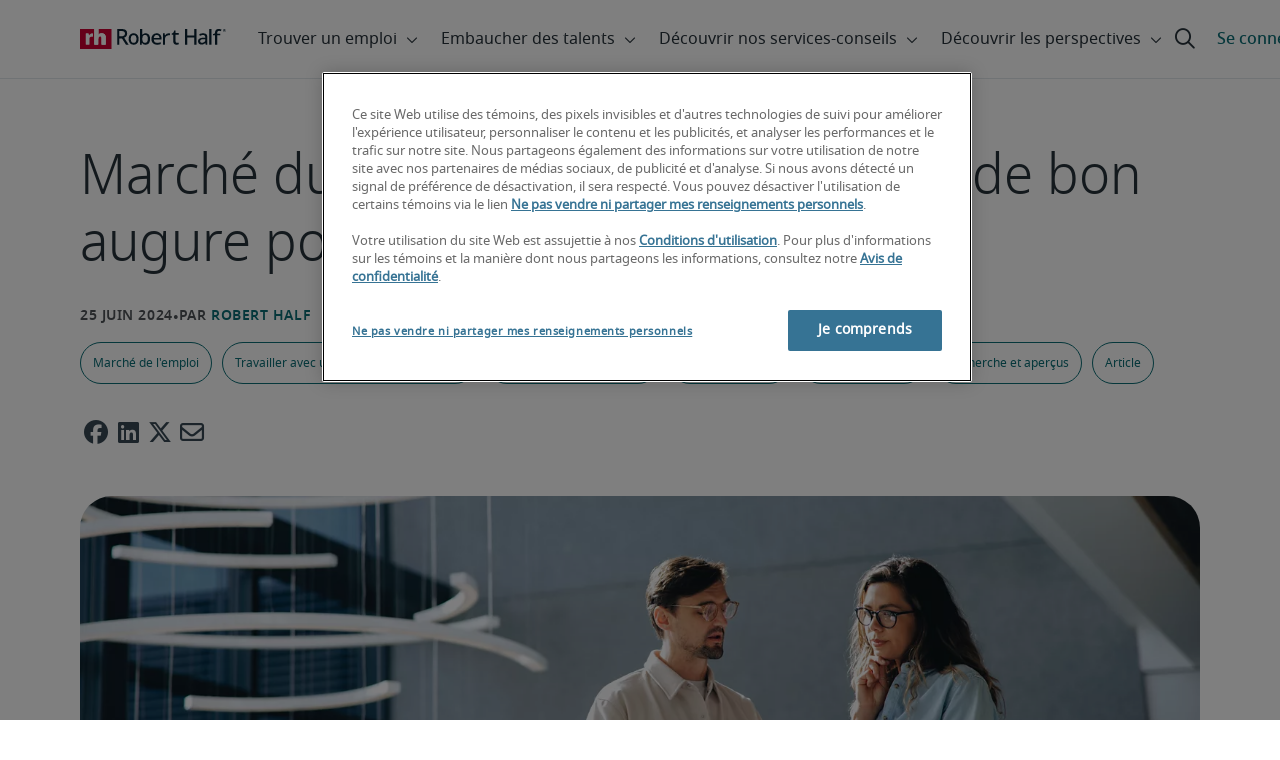

--- FILE ---
content_type: text/html;charset=utf-8
request_url: https://www.roberthalf.com/ca/fr/insights/research/positive-forecast-for-job-seekers-looking-to-make-a-career-move
body_size: 18093
content:
<!DOCTYPE HTML>
<html lang="fr-CA">
    <head>
    <meta charset="UTF-8"/>
    <script defer="defer" type="text/javascript" src="/.rum/@adobe/helix-rum-js@%5E2/dist/rum-standalone.js"></script>
<link rel="icon" type="image/x-icon" href="/content/dam/roberthalf/favicon.png"/>
    <!-- Preconnect links -->
	<link rel="preconnect" href="https://www.google.com"/>
	<link rel="preconnect" href="https://cdn.cookielaw.org"/>
	<link rel="dns-prefetch" href="https://prdmir-online.roberthalf.com"/>
	<link rel="preconnect" href="https://www.googletagmanager.com"/>
    <link rel="preconnect" href="https://js.clrt.ai"/>
	
  		<link rel="preconnect" href="https://resources.roberthalfonline.com"/>
  	
    <meta name="keywords" content="Études en milieu de travail,Article,Marché de l&#39;emploi,Salaires et postes,Conseils carrière,Travailler avec une agence de placement,Recherche et aperçus"/>
    <meta name="template" content="rh-blog-template"/>
    <meta name="viewport" content="width=device-width, initial-scale=1"/>
    
    
        <meta name="robots" content="index, follow"/>
        
    
    
    

  
      <link rel="canonical" href="https://www.roberthalf.com/ca/fr/perspectives/etudes/marche-du-travail-canadien-de-bon-augure-pour-les-chercheurs-d-emploi"/>
  
  


    



<!-- Language And Country
fr-ca
Country
ca-->

<!-- OptanonConsentNoticeStart -->

  <link rel="dns-prefetch" href="https://cdn.cookielaw.org"/>
  <script id="onetrust-cdn" src="https://cdn.cookielaw.org/scripttemplates/otSDKStub.js" data-language="fr-ca" type="text/javascript" charset="UTF-8" data-domain-script="018f54c3-a48a-7cfd-9399-07bc2d5352b5" async fetchpriority="high"></script>
  <script type="text/javascript">
    function OptanonWrapper() {
      checkConsentValues();
    }
  </script>

<!-- OptanonConsentNoticeEnd -->

<!-- Check Cookie Value Start-->
<script type="text/javascript">
  var isPerformanceCookiesChecked = false;

  function checkConsentValues() {
    var consentRatio = getOptanonConsentRatio();
    var rhclBaseEl = document.querySelector("rhcl-base");
    var isPerformanceCookieEnabled = 'false' === "true";
    var consentAccepted = consentRatio != null && consentRatio.includes("2:1");

    if (consentAccepted) {
      isPerformanceCookiesChecked = true;
      var oneTrustEvent = new CustomEvent("rh-onetrust-accepted", { "detail": "vanilla js version of one trust event" });
      var oneTrustJSEvent = new CustomEvent("rh-onetrust-accepted-js", { "detail": "vanilla js version of one trust event" });
      document.dispatchEvent(oneTrustJSEvent);
      document.dispatchEvent(oneTrustEvent);
      if (isPerformanceCookieEnabled) {
        if (rhclBaseEl.hasAttribute("performance-cookie-disabled")) {
          rhclBaseEl.removeAttribute("performance-cookie-disabled");
        }
      }
    } else if (isPerformanceCookieEnabled) {
      rhclBaseEl.setAttribute("performance-cookie-disabled", true);
    }
  }

  window.setTimeout(checkConsentValues, 2000);

  function getCookie(cname) {
    var name = cname + '=';
    var decodedCookie = decodeURIComponent(document.cookie);
    var ca = decodedCookie.split(';');
    for (var i = 0; i < ca.length; i++) {
      var c = ca[i];
      while (c.charAt(0) == ' ') {
        c = c.substring(1);
      }
      if (c.indexOf(name) == 0) {
        return c.substring(name.length, c.length);
      }
    }
    return false;
  }

  function getOptanonConsentRatio() {
    const queryParams = new URLSearchParams(getCookie("OptanonConsent"));
    return queryParams.get('groups');
  }
</script>
<!-- Check Cookie Value End-->

<!-- TealiumStart -->

  <script type="text/javascript">
    var utag_data = {"pageType":null,"pageSection":"section","pageName":"Français","countryCode":"ca","currencyCode":"USD"};
    // This script is provided, don't change without consulting the analytics team
    (function (a, b, c, d) {
      a = 'https://tags.roberthalf.com/canada2/prod/utag.js';
      b = document; c = 'script'; d = b.createElement(c); d.src = a; d.type = 'text/java' + c; d.async = true;
      a = b.getElementsByTagName(c)[0]; a.parentNode.insertBefore(d, a);
    })();
  </script>


  <script async defer src="/etc.clientlibs/roberthalf/clientlibs/clientlib-tealium.lc-4045ddcc1948e9043decb7264c4cb7f5-lc.min.js"></script>



<!-- TealiumEnd -->
<!-- InvocaStart -->

  <script>
    window.setTimeout(loadInvoca, 2000);

    function loadInvoca() {
      if (isPerformanceCookiesChecked) {
        // This script is provided, don't change without consulting the analytics team
        (function (i, n, v, o, c, a) {
          i.InvocaTagId = o; var s = n.createElement('script'); s.type = 'text/javascript';
          s.async = true; s.src = ('https:' === n.location.protocol ? 'https://' : 'http://') + v;
          var fs = n.getElementsByTagName('script')[0]; fs.parentNode.insertBefore(s, fs);
        })(window, document, 'solutions.invocacdn.com/js/invoca-latest.min.js', '479/3627146293');
      } else {
        document.addEventListener("rh-onetrust-accepted", loadInvoca);
      }
    }
  </script>

<!-- InvocaEnd -->

    


  <script>
    var salaryGuideGatingProperties = '{ enabled: false, redirectLocation: "null", key: "null" }';
    if (salaryGuideGatingProperties.redirectLocation && !salaryGuideGatingProperties.redirectLocation.endsWith(".html")) {
      salaryGuideGatingProperties.redirectLocation += ".html";
    }
    window.salaryGuideGatingProperties = salaryGuideGatingProperties;
    window.passesSalaryGuideGating = function() {
      if (
        salaryGuideGatingProperties.enabled != undefined &&
        salaryGuideGatingProperties.enabled.toString().toLowerCase() === "true" &&
        window.localStorage.getItem("salaryGuideGatingKey") != salaryGuideGatingProperties.key &&
        window.location.pathname != salaryGuideGatingProperties.redirectLocation
      ) {
        return false;
      }
      return true;
    }

  </script>


    <link media="print" rel="stylesheet" href="/etc.clientlibs/roberthalf/clientlibs/clientlib-base.lc-aadab028fda76fa101c57a36121a8a16-lc.min.css" type="text/css">


<script>
 let css = document.querySelector('link[media="print"]');
 if(css) {
  css.media = "all";
 }
</script>
<script>
  // window function to fetch UPO
  function getUPO() {
    try {
      const upoString = localStorage.getItem("unifiedProfileObject");
      if (!upoString) return {};

      const parsed = JSON.parse(decodeURIComponent(atob(upoString)));
      if (!parsed || typeof parsed !== 'object') return {};

      // Check if the country in UPO matches the current page's country
      const country = window?.pageObj?.__extrasettings__?.country;
      if (country && parsed.country && parsed.country.toLowerCase() !== country.toLowerCase()) {
        // If it doesn't match, clear the UPO
        Object.keys(parsed).forEach(key => parsed[key] = '');
      }

      return parsed;
    } catch (e) {
      console.warn("Error processing UPO:", e);
      return {};
    }
  }

  // window function to update UPO
  async function setUPO(unifiedProfileObject) {
    // when setting the upo, include the country if it is not already present
    try {
      if (!unifiedProfileObject.country) {
        unifiedProfileObject.country = window?.pageObj?.__extrasettings__?.country;
      }
    } catch (e) {
      console.warn("Error setting UPO country:", e);
    }
    const encodedString = btoa(encodeURIComponent(JSON.stringify(unifiedProfileObject)));
    localStorage.setItem("unifiedProfileObject", encodedString);
    await window.yieldToMain?.();
  }
</script>


  <script>
    window.addEventListener("rhcl-initialized", () => {
      window.setTimeout(handleClLoaded, 250);
    });

    // Backup in case events do not sync up
    window.setTimeout(handleClLoaded, 5000);

    function handleClLoaded() {
      document.querySelector('style[data-source="rh-slot-style"]')?.remove();
    }
  </script>
  




<link rel="preload stylesheet" as="style" href="https://resources.roberthalfonline.com/rhcl/v40.0.1/assets/libraries/fontawesome6/css/all.css"/>
<link rel="preload stylesheet" as="style" href="https://resources.roberthalfonline.com/rhcl/v40.0.1/css/rhcl.css"/>
<link rel="preload" href="https://resources.roberthalfonline.com/rhcl/v40.0.1/assets/Fonts/NotoSans/notosans-display-light-webfont.woff2" as="font" crossorigin/>
<link rel="preload" href="https://resources.roberthalfonline.com/rhcl/v40.0.1/assets/Fonts/NotoSans/notosans-display-webfont.woff2" as="font" crossorigin/>
<link rel="preload" href="https://resources.roberthalfonline.com/rhcl/v40.0.1/assets/Fonts/NotoSans/notosans-regular-webfont.woff2" as="font" crossorigin/>
<link rel="preload" href="https://resources.roberthalfonline.com/rhcl/v40.0.1/assets/Fonts/fontawesome6/fa-regular-400.woff2" as="font" crossorigin/>
<script type="module" src="https://resources.roberthalfonline.com/rhcl/v40.0.1/lib/rhcl.esm.js" async></script>
  <style data-source="rh-slot-style">
    [slot], rhcl-typography, rhcl-heading, rhcl-typeahead, .rhcl-typography,
     .rhcl-focused-search-block, .rhcl-block-paginated-feature, rhcl-modal,
      rhcl-block-stacking-cards, rhcl-block-focused-search, rhcl-search-bar,
      rhcl-button-group-wrapper, rhcl-block-paired-content, .cmp-rhcl-focused-block-wrapper
       .cmp-rhcl-stacking-cards-block-wrapper, .cmp-container { visibility: hidden; }

    [slot]{font-family: "Noto Sans Regular";}
    h1[slot],h2[slot],h3[slot],h4[slot],h5[slot],h6[slot],p[slot]{ font-family: "Noto Sans Display";}
  </style>
  
<script type="text/javascript">
    window.pageObj = {};
    izCountries = 'gb,de,fr,ch,cn,jp,cl,at,ae,be,nl,nz,hk,br,sg,au,lu'.split(",");
    naCountries = 'us,ca'.split(",");
    luxCountries = 'us,ca,de,be,gb,br,fr'.split(",");
    fomodCountries = 'nl'.split(",");
    euCountries = 'gb,de,fr,ch,at,ae,be,nl'.split(",");
    aemSettings = {
      "rh_account_creation": {
        accountCreateResendEmailEndpoint: 'https:\/\/prd\u002Ddr.gen.api.roberthalfonline.com\/salesforce\u002Dapi\/resend\u002Demail',
        accountRoutingMap: {
          "email": '\/ca\/fr\/inscription\/formulaire\/merci',
          "resume": '\/ca\/fr\/recherche\u002Demploi\/telecharger\u002Dcv\/app',
          "candidate-email": '\/ca\/fr\/recherche\u002Demploi\/telecharger\u002Dcv\/verification\u002Dcourriel\/app',
          "msjo": '\/ca\/fr\/inscription\/formulaire',
          "login": 'https:\/\/online.roberthalf.com\/s\/login?',
          "pendingAccount": '\/ca\/fr\/inscription\/formulaire\/merci',
          // "expiredVerification": '\/ca\/fr\/inscription\/formulaire\/merci',
          "candidateExpired": '\/ca\/fr\/recherche\u002Demploi\/telecharger\u002Dcv\/app',
          "clientExpired": '\/ca\/fr\/inscription\/formulaire\/merci',
          "hasWebAccountClientOnly": 'https:\/\/online.roberthalf.com\/s\/login?',
          "hasWebAccount": 'https:\/\/online.roberthalf.com\/s\/login?',
        }
      },
        "rh_candidate_apply": {
            aiConsentEndpoint: 'https:\/\/prd\u002Ddr.rf.api.roberthalfonline.com\/candidate\u002Dapply\/update\u002Dai\u002Dconsent',
            accountCreateEndpoint:'https:\/\/prd\u002Ddr.rf.api.roberthalfonline.com\/candidate\u002Dapply\/create\u002Daccount',
            directAccountCreateEndpoint: 'https:\/\/prd\u002Ddr.rf.api.roberthalfonline.com\/candidate\u002Dapply\/create\u002Daccount',
            applyEndpoint:'https:\/\/prd\u002Ddr.rf.api.roberthalfonline.com\/candidate\u002Dapply\/job\u002Dapply',
            resendEmailEndpoint: 'https:\/\/prd\u002Ddr.gen.api.roberthalfonline.com\/salesforce\u002Dapi\/resend\u002Demail',
            submitResumeEndpoint:'https:\/\/prd\u002Ddr.rf.api.roberthalfonline.com\/candidate\u002Dapply\/submit\u002Dresume',
            resumeParseEndpoint:'https:\/\/prd\u002Ddr.rf.api.roberthalfonline.com\/parse\u002Dresume\/parse',
            xingUploadResumeEndpoint:'https:\/\/prd\u002Ddr.rf.api.roberthalfonline.com\/candidate\u002Dapply\/xing\u002Dresume',
            linkedInUploadResumeEndpoint:'https:\/\/prd\u002Ddr.rf.api.roberthalfonline.com\/candidate\u002Dapply\/job\u002Dapply\/linkedin\u002Dresume',
            geolocationEndpoint:'https:\/\/gen.api.roberthalfonline.com\/geocode\/getGeoByRegion?country_code=',
            googleGeoCodeEndpoint:'https:\/\/gen.api.roberthalfonline.com\/googlegeo\/getGeocode?address=',
            timezoneEndpoint:'https:\/\/prd\u002Ddr.gen.api.roberthalfonline.com\/timezone\/getTimezone',
            fetchSkills:'https:\/\/prd\u002Ddr.rf.api.roberthalfonline.com\/candidate\u002Dapply\/fetch\u002Dskills',
            patchSkills:'https:\/\/prd\u002Ddr.rf.api.roberthalfonline.com\/candidate\u002Dapply\/patch\u002Dskills',
            bearerAuthProfile: 'https:\/\/direct.roberthalf.com\/mobileapi\/services\/apexrest\/me\/profile?version=v5.0.0',
            jwtUnauthProfile:'https:\/\/direct.roberthalf.com\/mobileapi\/services\/apexrest\/me\/unauthprofile?version=v4.3.0',
            fetchResume:'https:\/\/prd\u002Ddr.rf.api.roberthalfonline.com\/candidate\u002Dapply\/job\u002Dapply\/fetch\u002Dresume',
            jobTypeValuesEndpoint:'https:\/\/gen.api.roberthalfonline.com\/iz\u002Dbranch\u002Dservice\/findJobTypeList',
            specializationValuesEndpoint:'https:\/\/gen.api.roberthalfonline.com\/iz\u002Dbranch\u002Dservice\/findSpecializationList',
            nearestOfficeValuesEndpoint:'https:\/\/gen.api.roberthalfonline.com\/iz\u002Dbranch\u002Dservice\/findOfficeList',
            xingPluginScript:'https:\/\/www.xing\u002Dshare.com\/plugins\/login_plugin.js',
            xingId:'82ac2657946cd0af3fa4',
            signInAppId:'0sp3w000001UJH5',
            signInDomain:'https:\/\/online.roberthalf.com',
            otpSendEndpoint:'https:\/\/direct.roberthalf.com\/mobileapi\/services\/apexrest\/me\/verify\/send',
            otpVerifyEndpoint:'https:\/\/direct.roberthalf.com\/mobileapi\/services\/apexrest\/me\/verify\/verifyCode',
        },
        "rh_client_payment" :{
            profileId:'EB9BBCE6\u002D70F7\u002D41BB\u002DB03B\u002DA8C27BB01D8E',
            accessKey: '75aac303597d3275b0b500ad25b06b6f',
            maintenanceMode: 'false',
            cybersourceEndpoint:'https:\/\/secureacceptance.cybersource.com\/embedded\/pay',
            invoiceEndpoint:'https:\/\/prd\u002Ddr.gen.api.roberthalfonline.com\/cpp',
        },
        "rh_job_search": {
            getAndSetSavedJobsEndpoint:'https:\/\/prd\u002Ddr.gen.api.roberthalfonline.com\/get\u002Dand\u002Dset\u002Djob\/query',
            jobAlertsEndpoint:'https:\/\/prd\u002Ddr.ma.api.roberthalfonline.com\/job\u002Dalerts\/subscribe',
            jobInterestEndpoint:'https:\/\/prd\u002Ddr.jps.api.roberthalfonline.com\/presented\u002Djob\/jobinterest',
            jobSearchEndpoint:'https:\/\/prd\u002Ddr.jps.api.roberthalfonline.com\/search',
            quickApplyEndpoint:'https:\/\/prd\u002Ddr.rf.api.roberthalfonline.com\/candidate\u002Dapply\/quick\u002Dapply',
            signInLink:'https:\/\/www.roberthalf.com\/login.rhlogin',
            jobSearchLocationTypeaheadEndpoint:'https:\/\/gen.api.roberthalfonline.com\/auto\u002Dcomplete\u002Daem\/search',
            feedbackDestinationEditAvailability:'avail',
            feedbackDestinationEditLocation:'loc',
            feedbackDestinationEditPayPreference:'pref',
            feedbackDestinationEditSkills:'skills',
            jobInterestFeedback:'https:\/\/prd\u002Ddr.rf.api.roberthalfonline.com\/candidate\u002Dapply\/feedback'
        },
        "rh_multistep_job_order" :{
            leadsProcessingEndpoint:'https:\/\/prd\u002Ddr.lp.api.roberthalfonline.com\/proxy\u002Dlead\u002Dprocessing\/send',
            jobFunctionTypeahead:'https:\/\/gen.api.roberthalfonline.com\/auto\u002Dcomplete\u002Daem\/job\u002Dfunction',
            skillSearch: 'https:\/\/prd\u002Ddr.gen.api.roberthalfonline.com\/sf\u002Dskills\/skillSearch',
            skillsRecommendation: 'https:\/\/prd\u002Ddr.gen.api.roberthalfonline.com\/sf\u002Dskills\/skillRecommendation',
            nearestOfficeValuesEndpoint: '',
            sfccRedirectUrl: 'https:\/\/online.roberthalf.com'
        },
        "rh_candidate_discovery": {
          candidateJobTitleTypeaheadEndpoint: 'https:\/\/gen.api.roberthalfonline.com\/auto\u002Dcomplete\u002Daem\/job\u002Dfunction',
          candidateLocationTypeaheadEndpoint: 'https:\/\/gen.api.roberthalfonline.com\/auto\u002Dcomplete\u002Daem\/search'
        },
        "rh_common": {
          accountCheckEndpoint:'https:\/\/prd\u002Ddr.gen.api.roberthalfonline.com\/check\u002Dstatus\/check?candidate_email=',
          geolocationEndpoint: 'https:\/\/gen.api.roberthalfonline.com\/googlegeo\/getReverseGeocode',
          personDetailsEndpoint: '\/bin\/personDetails',
          isGeolocationTrackingEnabled: '',
          recaptchaEndpoint: 'https:\/\/prd\u002Ddr.gen.api.roberthalfonline.com\/recaptcha\/verify\u002Dtoken',
          page_section: 'Blog',
          page_user_type: 'Candidate',
          page_type: '',
          isLuxCountry: 'true',
          isBearerTokenEnabled: 'true',
          page_line_of_business: '\u002D Select a LOB \u002D'
        },
        "rh_target": {
          country: 'ca',
          language: 'fr',
          adminPath: '/ca/fr/insights/research/positive-forecast-for-job-seekers-looking-to-make-a-career-move',
          canonicalPath: '/ca/fr/perspectives/etudes/marche-du-travail-canadien-de-bon-augure-pour-les-chercheurs-d-emploi',
          title: 'Marché du travail canadien en 2024 : de bon augure pour les chercheurs d&#39;emploi',
          description: "Les perspectives du marché du travail canadien en 2024 sont positives pour les chercheurs d&#39;emploi. Lisez le dernier guide du marché du travail de Robert Half pour commencer à planifier votre prochaine étape de carrière.",
          robots: 'index,follow',
          excludeFromSiteSearch: '',
          excludeFromSitemap: '',
          excludeFromSiteimprove: '',
          pageSection: 'Blog',
          pageType: '',
          userFocus: 'Candidate',
          industryName :'',
          authorName :'By Robert Half',
          featuredImagePath: '/content/dam/roberthalf/images/blogs/ca/en/rt2/AEM blog preview image correct size.png',
          thumbnailImagePath :'/content/dam/roberthalf/images/blogs/ca/en/rt2/AEM blog preview image correct size.png',
          publishedDate :'2024-06-26',
          categories :'Recherche et aperçus',
          pageTags :'Recherche et aperçus,Conseils carrière,Marché de l&#39;emploi,Salaires et postes,Travailler avec une agence de placement,Études en milieu de travail,Article',
          pageLineOfBusiness: '- Select a LOB -'
        }
    };

    // set personal domains array from file
    try {
      aemSettings.rh_common.personalDomains = JSON.parse('[\x22gmail.com\x22,\x22yahoo.com\x22,\x22hotmail.com\x22,\x22outlook.com\x22,\x22icloud.com\x22,\x22ymail.com\x22,\x22sbcglobal.net\x22,\x22bellsouth.net\x22,\x22jourrapide.com\x22,\x22comcast.net\x22,\x22cox.net\x22,\x22live.com\x22,\x22att.net\x22,\x22telesyncglobal.com\x22,\x22yelesync.co.us\x22,\x22globalcom.com\x22,\x22msn.com\x22,\x22aol.com\x22,\x22yahoo.co.jp\x22,\x22yahoo.com.br\x22,\x22hotmail.co.uk\x22,\x22yahoo.ae\x22,\x22yahoo.at\x22,\x22yahoo.be\x22,\x22yahoo.ca\x22,\x22yahoo.ch\x22,\x22yahoo.cn\x22,\x22yahoo.co\x22,\x22yahoo.co.id\x22,\x22yahoo.co.il\x22,\x22yahoo.co.in\x22,\x22yahoo.co.kr\x22,\x22yahoo.co.nz\x22,\x22yahoo.co.th\x22,\x22yahoo.co.uk\x22,\x22yahoo.co.za\x22,\x22yahoo.com.ar\x22,\x22yahoo.com.au\x22,\x22yahoo.com.cn\x22,\x22yahoo.com.co\x22,\x22yahoo.com.hk\x22,\x22yahoo.com.is\x22,\x22yahoo.com.mx\x22,\x22yahoo.com.my\x22,\x22yahoo.com.ph\x22,\x22yahoo.com.ru\x22,\x22yahoo.com.sg\x22,\x22yahoo.com.tr\x22,\x22yahoo.com.tw\x22,\x22yahoo.com.vn\x22,\x22yahoo.cz\x22,\x22yahoo.de\x22,\x22yahoo.dk\x22,\x22yahoo.es\x22,\x22yahoo.fi\x22,\x22yahoo.fr\x22,\x22yahoo.gr\x22,\x22yahoo.hu\x22,\x22yahoo.ie\x22,\x22yahoo.in\x22,\x22yahoo.it\x22,\x22yahoo.jp\x22,\x22yahoo.net\x22,\x22yahoo.nl\x22,\x22yahoo.no\x22,\x22yahoo.pl\x22,\x22yahoo.pt\x22,\x22yahoo.ro\x22,\x22yahoo.ru\x22,\x22yahoo.se\x22,\x22hotmail.be\x22,\x22hotmail.ca\x22,\x22hotmail.ch\x22,\x22hotmail.co\x22,\x22hotmail.co.il\x22,\x22hotmail.co.jp\x22,\x22hotmail.co.nz\x22,\x22hotmail.co.za\x22,\x22hotmail.com.ar\x22,\x22hotmail.com.au\x22,\x22hotmail.com.br\x22,\x22hotmail.com.mx\x22,\x22hotmail.com.tr\x22,\x22hotmail.de\x22,\x22hotmail.es\x22,\x22hotmail.fi\x22,\x22hotmail.fr\x22,\x22hotmail.it\x22,\x22hotmail.kg\x22,\x22hotmail.kz\x22,\x22hotmail.my\x22,\x22hotmail.nl\x22,\x22hotmail.ro\x22,\x22hotmail.roor\x22,\x22hotmail.ru\x22,\x22gmail.co.za\x22,\x22gmail.com.au\x22,\x22gmail.com.br\x22,\x22gmail.ru\x22]');
    } catch(err) {
      console.error("Error parsing personalDomains: ", err);
      aemSettings.rh_common.personalDomains = [];
    }

    try {
      window.aemSettings.rh_regex = JSON.parse("{\x22emailGlobal\x22:\x22(?!.*\\\\.\\\\.)[\\\\\u002D\\\\w.]+@[\\\\w\\\\\u002D.]+\\\\.[A\u002DZa\u002Dz]{2,6}(?:,[\\\\\u002D\\\\w.]+@[\\\\w\\\\\u002D.]+\\\\.[A\u002DZa\u002Dz]{2,4}){0,4}\x22,\x22nameGlobal\x22:\x22^[^\\\\\\\\!\\\\@\\\\$\\\\%\\\\#\\\\\x26\\\\*\\\\:\\\\;\\\\+\\\\=\\\\d]+$\x22,\x22fourDigitZipCode\x22:\x22^\\\\d{4}$\x22,\x22fiveDigitZipCode\x22:\x22^\\\\d{5}$\x22,\x22bePhoneNumber\x22:\x22^(?!(\\\\+32))([\\\\s\\\\.\\\\\u002D\\\\(\\\\)]?\\\\d[\\\\s\\\\.\\\\\u002D\\\\(\\\\)]?){9,10}$\x22,\x22caZipCode\x22:\x22^([ABCEGHJKLMNPRSTVXYabceghjklmnprstvxy]\\\\d[A\u002DZa\u002Dz]\\\\s?\\\\d[A\u002DZa\u002Dz]\\\\d)$\x22,\x22dePhoneNumber\x22:\x22^(?:\\\\d[\\\\s\\\\\u002D]*){5,12}\\\\d$\x22,\x22gbPhoneNumber\x22:\x22^(?!\\\\+44)([\\\\s\\\\.\\\\\u002D\\\\(\\\\)]?\\\\d[\\\\s\\\\.\\\\\u002D\\\\(\\\\)]?){8,11}$\x22,\x22gbZipCode\x22:\x22^[A\u002DZa\u002Dz]{1,2}[0\u002D9]{1,2}[A\u002DZa\u002Dz]?(\\\\s*[0\u002D9][A\u002DZa\u002Dz]{1,2})?$\x22,\x22NAPhoneNumber\x22:\x22^(?!\\\\+1)([\\\\s\\\\.\\\\\u002D\\\\(\\\\)]?\\\\d[\\\\s\\\\.\\\\\u002D\\\\(\\\\)]?){10}$\x22,\x22auPhoneNumber\x22:\x22^(?!\\\\+61)([\\\\s\\\\.\\\\\u002D\\\\(\\\\)]?\\\\d[\\\\s\\\\.\\\\\u002D\\\\(\\\\)]?){9,10}$\x22,\x22frPhoneNumber\x22:\x22^(?!\\\\+33)([\\\\s\\\\.\\\\\u002D\\\\(\\\\)]?\\\\d[\\\\s\\\\.\\\\\u002D\\\\(\\\\)]?){10}$\x22,\x22brPhoneNumber\x22:\x22^(?!\\\\+55)([\\\\s\\\\.\\\\\u002D\\\\(\\\\)]?\\\\d[\\\\s\\\\.\\\\\u002D\\\\(\\\\)]?){9,12}$\x22,\x22brZipCode\x22:\x22^\\\\d{5}\u002D\\\\d{3}$\x22,\x22nlPhoneNumber\x22:\x22^(?!\\\\+31)([\\\\s\\\\.\\\\\u002D\\\\(\\\\)]?\\\\d[\\\\s\\\\.\\\\\u002D\\\\(\\\\)]?){9,10}$\x22,\x22nlZipCode\x22:\x22^[0\u002D9]{4}\\\\s?([A\u002DZa\u002Dz]{2})?$\x22,\x22hkPhoneNumber\x22:\x22^(?!\\\\+852)([\\\\s\\\\.\\\\\u002D\\\\(\\\\)]?\\\\d[\\\\s\\\\.\\\\\u002D\\\\(\\\\)]?){8}$\x22,\x22sgPhoneNumber\x22:\x22^(?!\\\\+65)([\\\\s\\\\.\\\\\u002D\\\\(\\\\)]?\\\\d[\\\\s\\\\.\\\\\u002D\\\\(\\\\)]?){8}$\x22,\x22sixDigitZipCode\x22:\x22^\\\\d{6}$\x22,\x22chPhoneNumber\x22:\x22^(?!\\\\+41)([\\\\s\\\\.\\\\\u002D\\\\(\\\\)]?\\\\d[\\\\s\\\\.\\\\\u002D\\\\(\\\\)]?){4,13}$\x22,\x22clPhoneNumber\x22:\x22^(?!\\\\+56)([\\\\s\\\\.\\\\\u002D\\\\(\\\\)]?\\\\d[\\\\s\\\\.\\\\\u002D\\\\(\\\\)]?){8,9}$\x22,\x22sevenDigitZipCode\x22:\x22^\\\\d{7}$\x22,\x22cnPhoneNumber\x22:\x22^(?!\\\\+86)([\\\\s\\\\.\\\\\u002D\\\\(\\\\)]?\\\\d[\\\\s\\\\.\\\\\u002D\\\\(\\\\)]?){5,12}$\x22,\x22jpPhoneNumber\x22:\x22^(?!\\\\+81)([\\\\s\\\\.\\\\\u002D\\\\(\\\\)]?\\\\d[\\\\s\\\\.\\\\\u002D\\\\(\\\\)]?){5,13}$\x22,\x22jpZipCode\x22:\x22^\\\\d{3}\u002D?\\\\d{4}$\x22,\x22nzPhoneNumber\x22:\x22^(?!\\\\+64)([\\\\s\\\\.\\\\\u002D\\\\(\\\\)]?\\\\d[\\\\s\\\\.\\\\\u002D\\\\(\\\\)]?){3,10}$\x22}");
    } catch(err) {
      console.error("Error parsing rh_regex: ", err);
    }

    pageObj.__extrasettings__ = {
        language: 'fr',
        country: 'ca'
    };

    try {
      window.rhcl_config_overrides = JSON.parse('{}');
    } catch(err) {
      window.rhcl_config_overrides = {};
      console.error("error parsing config overrides: ", err);
    }
</script>


  <script type="text/javascript">
    aemSettings.rh_common.recaptchaEndpoint = 'https:\/\/prd\u002Ddr.gen.api.roberthalfonline.com\/recaptcha\/verify\u002Dtoken';
  </script>











<title>Marché du travail canadien en 2024 : de bon augure pour les chercheurs d&#39;emploi</title>


























    <meta property="og:locale" content="fr_CA"/>
    <meta property="og:updated_time" content="2024-12-10T19:25:13+0000"/>
    <meta property="og:type" content="article"/>
    
    

    
    
        <meta property="og:site_name" content="Robert Half Canada"/>
        <meta property="og:image" content="https://www.roberthalf.com/content/dam/roberthalf/images/blogs/ca/en/hr1/hr1-CA-EN-Job%20Seekers%20Guide%202024.png"/>
        <meta property="og:image:type" content="image/png"/>
        <meta property="og:image:width" content="3072"/>
        <meta property="og:image:height" content="1229"/>
        <meta property="og:image:alt"/>

        
        
            <meta property="og:url" content="https://www.roberthalf.com/ca/fr/perspectives/etudes/marche-du-travail-canadien-de-bon-augure-pour-les-chercheurs-d-emploi"/>

            
            
                <meta property="og:title" content="Marché du travail canadien en 2024 : de bon augure pour les chercheurs d&#39;emploi"/>
                <meta property="og:description" content="Les perspectives du marché du travail canadien en 2024 sont positives pour les chercheurs d&#39;emploi. Lisez le dernier guide du marché du travail de Robert Half pour commencer à planifier votre prochaine étape de carrière."/>
                <meta name="title" content="Marché du travail canadien en 2024 : de bon augure pour les chercheurs d&#39;emploi"/>
                <meta name="description" content="Les perspectives du marché du travail canadien en 2024 sont positives pour les chercheurs d&#39;emploi. Lisez le dernier guide du marché du travail de Robert Half pour commencer à planifier votre prochaine étape de carrière."/>
            
        
    




    
    
        <meta property="og:publication_time" content="2024-06-26T20:49:33+0000"/>
    

  




    <script type="application/ld+json">
        {
            "@context": "http://schema.org",
            "@type": "WebPage",
            "name" : "Marché du travail canadien en 2024 : de bon augure pour les chercheurs d&#39;emploi",
            "url": "https://www.roberthalf.com/ca/fr/perspectives/etudes/marche-du-travail-canadien-de-bon-augure-pour-les-chercheurs-d-emploi",
            "isPartOf": {
                "@type": "WebSite",
                "name": "Robert Half",
                "url": "https://www.roberthalf.com/ca/fr",
                "publisher": {
                    "type": "Organization",
                    "name": "Robert Half",
                    "legalName": "Robert Half Inc.",
                    "url": "https://www.roberthalf.com/ca/fr",
                    "@id": "https://www.roberthalf.com/ca/fr"
                }
            },
            "mainEntity": [{"@context":"http://schema.org","@type":"BlogPosting","url":"https://www.roberthalf.com/ca/fr/perspectives/etudes/marche-du-travail-canadien-de-bon-augure-pour-les-chercheurs-d-emploi","image":"https://www.roberthalf.com/content/dam/roberthalf/images/blogs/ca/en/hr1/hr1-CA-EN-Job%20Seekers%20Guide%202024.png","articleBody":"Vous songez à changer de carrière? Vous n'êtes pas seul! Alors que le marché du travail canadien a connu une évolution importante au cours des dernières années, la confiance des travailleurs est en hausse. Une nouvelle étude de Robert Half Canada révèle une poussée d'optimisme à l'égard de l'emploi, avec la moitié des professionnels canadiens recherchant activement de nouvelles opportunités ou prévoyant de le faire dans la deuxième moitié de 2024. Cette tendance reflète un retour à la confiance des chercheurs d'emploi d'avant la pandémie, ce qui est un signe positif pour le marché du travail canadien.\r\nMais comment naviguer dans ce paysage professionnel en constante évolution? Que vous recherchiez activement votre prochain poste ou que vous exploriez simplement vos options, le nouveau guide de Robert Half pour les chercheurs d’emploi sur le marché du travail canadien en 2024 est là pour vous aider! Cette ressource complète propose des informations et des stratégies précieuses pour vous guider tout au long du processus de recherche d'emploi et planifier votre prochaine étape de carrière en toute confiance.\r\nComprendre l'évolution du marché du travail : Le marché du travail canadien a subi une transformation importante ces dernières années. Du choc initial de la pandémie à la pénurie continue de talents dans diverses industries, le paysage a changé, créant à la fois des défis et des opportunités pour les chercheurs d'emploi.\r\nComprendre le chercheur d'emploi d'aujourd'hui : Il n'est pas surprenant que les priorités des chercheurs d'emploi aient évolué en même temps que le marché. Le nouveau guide du chercheur d'emploi de Robert Half Canada examine les facteurs clés qui motivent la recherche d'emploi d'aujourd'hui, notamment :\r\n\r\nAttentes salariales : Si une rémunération concurrentielle reste importante, les attentes salariales ne sont pas le seul centre d'intérêt pour de nombreux professionnels. L'équilibre entre vie professionnelle et vie personnelle, les possibilités de travail hybride et les expériences de travail significatives sont de plus en plus valorisés.\r\nLa stabilité est la priorité : Ces dernières années ont inculqué un désir de stabilité à de nombreux professionnels. Le guide explore cette tendance et propose des conseils pour naviguer votre recherche d'emploi tout en privilégiant la stabilité à long terme.\r\nRecherche de croissance et de développement : Malgré l'accent mis sur la stabilité, le désir de croissance et de développement de carrière demeure fort. Le guide propose des informations sur la façon d'identifier des opportunités qui vous permettent d'apprendre, de développer de nouvelles compétences et de faire progresser votre trajectoire de carrière.\r\n\r\nLe moment est-il venu de changer d'emploi? Que vous recherchiez activement un nouveau défi ou que vous soyez simplement curieux d'explorer vos options, le guide vous propose un cadre pour vous aider à prendre des décisions éclairées.\r\n\r\nAuto-évaluation : Le guide comprend des outils d'auto-évaluation pour vous aider à évaluer votre satisfaction actuelle à l'égard de votre emploi, à identifier les points à améliorer et à déterminer si une réorientation de carrière correspond à vos objectifs généraux.\r\nAssurer la correspondance entre vos compétences et la demande du marché : Il est crucial de comprendre vos compétences actuelles et comment elles correspondent aux opportunités d'emploi en demande. Le guide donne un aperçu des industries et des postes populaires qui connaissent actuellement une croissance au Canada.\r\nNégocier votre prochaine opportunité : Muni des bonnes connaissances et des données du marché, vous pouvez aborder les négociations salariales en toute confiance et vous assurer de recevoir une offre de rémunération concurrentielle.\r\n\r\nDes décisions fondées sur des données : Tirez parti des dernières informations sur le marché du travail\r\nNotre nouveau guide du chercheur d'emploi ne se limite pas à des conseils généraux. Il vous donne les moyens d'agir grâce aux données et aux recherches les plus récentes pour prendre des décisions éclairées. Consultez nos ressources supplémentaires pour vous aider à prendre votre prochaine décision de carrière :\r\n\r\nLa demande de personnel qualifié : Obtenez des informations précieuses sur les tendances du marché du travail dans des secteurs spécifiques au Canada.\r\nCalculateur de salaire : Obtenez un portrait clair des salaires moyens et des régimes de rémunération pour divers postes à travers le Canada.\r\nStratégies de recherche d'emploi : Apprenez des stratégies efficaces pour rédiger un curriculum vitae convaincant, réussir les entretiens d'embauche et naviguer le processus de candidature.\r\n\r\nAvec le marché du travail canadien qui offre une multitude d'opportunités, c'est le moment idéal pour explorer votre potentiel et passer à l'action! Téléchargez votre exemplaire gratuit de notre Guide du chercheur d'emploi dès aujourd'hui.\r\n","keywords":"[Research and insights, Career Tips, Job Market, Salaries and Roles, Working with a Staffing Agency, Workplace Research, Article]","articleSection":"Recherche et aperçus","dateCreated":"2024-06-26","headline":"Marché du travail canadien en 2024 : de bon augure pour les chercheurs d'emploi","author":"By Robert Half","datePublished":"2024-06-26","publisher":{"@type":"Organization","name":"Robert Half","logo":{"@type":"ImageObject","url":"https://www.roberthalf.com/content/dam/roberthalf/Robert_Half_Talent_Solutions_Logo.png"},"id":"https://www.roberthalf.com/ca/fr"},"dateModified":"2024-12-10"}],
            "mainEntityOfPage": "https://www.roberthalf.com/ca/fr/perspectives/etudes/marche-du-travail-canadien-de-bon-augure-pour-les-chercheurs-d-emploi"
        }
    </script>
    
        <script type="text/javascript">
            window.addEventListener("load",function(){try{var b=document.querySelector("#articleSchema"),a=document.querySelector("#jobpostingSchema"),c=document.querySelector("#occupationSchema");b&&updateArticleSchema(b);a&&updateJobpostingSchema(a);c&&updateOccupationSchema(c)}catch(d){console.log(d)}});
var updateArticleSchema=function(b){var a=removeTags(b.text);a=JSON.parse(a);null!=a.articleBody&&""!==a.articleBody||replaceNullAndEmptyAttribute(a,"articleBody");null!=a.headline&&""!==a.headline||replaceNullAndEmptyAttribute(a,"headline");b.html(JSON.stringify(a))},updateJobpostingSchema=function(b){var a=removeTags(b.text);a=JSON.parse(a);null!=a.description&&""!=a.description||replaceNullAndEmptyAttribute(a,"description");null!=a.title&&""!=a.title||replaceNullAndEmptyAttribute(a,"title");b.html(JSON.stringify(a))},
updateOccupationSchema=function(b){var a=removeTags(b.text);a=JSON.parse(a);null!=a.description&&""!=a.description||replaceNullAndEmptyAttribute(a,"description");null!=a.name&&""!=a.name||replaceNullAndEmptyAttribute(a,"name");b.html(JSON.stringify(a))},removeTags=function(b){if(null===b||""===b)return!1;b=b.toString();b=b.replace(/(<([^>]+)>)/gi,"");return b.replace(/\r?\n|\r/g,"")},replaceNullAndEmptyAttribute=function(b,a){var c=document.querySelector("[heading-tag\x3d'h1']");c?(c=b.attr("headline"),
b[a]=c&&c.text?c.text:""):(c=document.querySelector("h1"),b[a]=c&&c.text?c.text:"")};
        </script>
    
    
    




<script async defer src="/etc.clientlibs/roberthalf/clientlibs/clientlib-clientId.lc-816e4fe05c72b7567d3214430c031c84-lc.min.js"></script>





<script type="text/javascript">
  function ready(a){if("function"!==typeof a)throw Error("Argument passed to ready should be a function");"loading"!=document.readyState?a():document.addEventListener?document.addEventListener("DOMContentLoaded",a,{once:!0}):document.attachEvent("onreadystatechange",function(){"loading"!=document.readyState&&a()})};
</script>

<script async defer src="/etc.clientlibs/roberthalf/clientlibs/clientlib-base.lc-9dc1360bb71e05d7d69958512fa97f25-lc.min.js"></script>







    
    

    
    
    

    

    
    <script src="/etc.clientlibs/roberthalf/clientlibs/clientlib-dependencies.lc-d41d8cd98f00b204e9800998ecf8427e-lc.min.js"></script>


    
    <link rel="stylesheet" href="/etc.clientlibs/roberthalf/clientlibs/clientlib-dependencies.lc-d41d8cd98f00b204e9800998ecf8427e-lc.min.css" type="text/css">


    
    
    <script async src="/etc.clientlibs/core/wcm/components/commons/datalayer/v2/clientlibs/core.wcm.components.commons.datalayer.v2.lc-1e0136bad0acfb78be509234578e44f9-lc.min.js"></script>


    
    <script async src="/etc.clientlibs/core/wcm/components/commons/datalayer/acdl/core.wcm.components.commons.datalayer.acdl.lc-bf921af342fd2c40139671dbf0920a1f-lc.min.js"></script>



    
    
    <script async src="https://js.clrt.ai/13995.js" type="text/javascript"></script>
</head>
    <body class="page basicpage" id="page-a902afffb6" data-cmp-link-accessibility-enabled data-cmp-link-accessibility-text="s’ouvre dans un nouvel onglet" data-cmp-data-layer-enabled data-cmp-data-layer-name="adobeDataLayer">
        <script>
          var dataLayerName = 'adobeDataLayer' || 'adobeDataLayer';
          window[dataLayerName] = window[dataLayerName] || [];
          window[dataLayerName].push({
              page: JSON.parse("{\x22page\u002Da902afffb6\x22:{\x22@type\x22:\x22roberthalf\/components\/structure\/page\/page\x22,\x22repo:modifyDate\x22:\x222024\u002D12\u002D10T19:25:13Z\x22,\x22dc:title\x22:\x22Le marché du travail canadien en 2024 est de bon augure pour les professionnels souhaitant un changement de carrière\x22,\x22dc:description\x22:\x22Les perspectives du marché du travail canadien en 2024 sont positives pour les chercheurs d\x27emploi. Lisez le dernier guide du marché du travail de Robert Half pour commencer à planifier votre prochaine étape de carrière.\x22,\x22xdm:template\x22:\x22\/conf\/roberthalf\/settings\/wcm\/templates\/rh\u002Dblog\u002Dtemplate\x22,\x22xdm:language\x22:\x22fr\u002DCA\x22,\x22xdm:tags\x22:[\x22Études en milieu de travail\x22,\x22Article\x22,\x22Marché de l\x27emploi\x22,\x22Salaires et postes\x22,\x22Conseils carrière\x22,\x22Travailler avec une agence de placement\x22,\x22Recherche et aperçus\x22],\x22repo:path\x22:\x22\/content\/roberthalf\/ca\/fr\/insights\/research\/positive\u002Dforecast\u002Dfor\u002Djob\u002Dseekers\u002Dlooking\u002Dto\u002Dmake\u002Da\u002Dcareer\u002Dmove.html\x22}}"),
              event:'cmp:show',
              eventInfo: {
                  path: 'page.page\u002Da902afffb6'
              }
          });
        </script>
        
        
            




            

     <rhcl-base path="https://resources.roberthalfonline.com/rhcl/v40.0.1" locale="fr-CA"></rhcl-base>

<div class="root container-fluid cmp-container">

    
    <div id="container-39703b39c5" class="cmp-container">
        


<div class="aem-Grid aem-Grid--12 aem-Grid--default--12 ">
    
    <div class="experiencefragment aem-GridColumn aem-GridColumn--default--12">
<div id="experiencefragment-bed98cab64" class="cmp-experiencefragment cmp-experiencefragment--header">


    
    
    
    <div id="container-e862b0b26e" class="cmp-container">
        
        <div class="root container-fluid cmp-container">

    
    
  <div class="cq-placeholder" data-emptytext="Navigation: Header">
  </div>
  
  <div id="header-67ddb83232" class="cmp-container">
    
    
         <div id="skipToMainContent" data-skipToMainContent-label="Passer au contenu principal"></div>
         
          <script>
            // needs to run once on any page with a nav header
            function identifyFirstComponent() {
              try {
                const excludedTags = ["RHCL-BLOCK-NAVIGATION", "RHCL-BLOCK-COOKIE-BAR"];
                const rhclContentBlocks = Array.from(document.querySelectorAll("body *"))
                  .filter(
                    (elem) =>
                      elem.tagName.startsWith("RHCL-BLOCK") ||
                      elem.classList.contains("rh-homepage-hero") ||
                      elem.classList.contains("rh-first-component")
                  )
                  .filter((elem) => !excludedTags.includes(elem.tagName));
                const maxTries = 10;
                let tries = 1;
                const nav = document.querySelector("rhcl-block-navigation");
                if (nav && nav.getAttribute("background") == "transparent") {
                  // find first component
                  if (rhclContentBlocks.length > 0) {
                    rhclContentBlocks[0].setAttribute(
                      "data-first-component-padded",
                      "true"
                    );
                  } else {
                    tries++;
                    if (tries <= maxTries) {
                      setTimeout(identifyFirstComponent, 500);
                    }
                  }
                } else {
                  const hero = document.querySelector(".rh-homepage-hero");
                  if (hero) {
                    hero.removeAttribute("data-first-component-padded");
                  }
                }
              } catch (error) {
                console.log(error);
              }
            }
            window.ready(() => {
              identifyFirstComponent();
            });

          </script>
        
        
          <rhcl-block-navigation branding-destination="/ca/fr" account-menu-label="Mon compte" branding-external="false" branding-title="Robert Half" sign-in-label="Se connecter" sign-in-destination="/login.rhlogin?language=fr&amp;country=ca" background="white" theme="light">
        
          
        
          





	<rhcl-navigation-item slot="navigation-item" destination="/ca/fr/recherche-emploi" label="Trouver un emploi" cta-heading-label="Prenez votre carrière en main. Trouvez le poste qui vous convient – en télétravail, hybride ou en présentiel." cta-label="Trouvez votre prochain emploi" cta-destination="/ca/fr/recherche-emploi" cta-external="false" cta-variant="primary">

		
			

      
      
  
  
  
  
  
  
  
  
  
  
  
  

  
  
  
  
  
  
  
  
  
  
  
  
  
  
  
  

  <!-- using dynamic media template -->

  
    <img slot="accent-image" loading="lazy" fetchpriority="low" sizes="(min-width: 1024px) 307px,(min-width: 768px) 230px,(min-width: 0px) 288px" srcset="https://s7d9.scene7.com/is/image/roberthalfintl/sq1-nav-findjobs?$Squircle1-Large-1x$&amp;fmt=webp-alpha 307w,https://s7d9.scene7.com/is/image/roberthalfintl/sq1-nav-findjobs?$Squircle1-Medium-1x$&amp;fmt=webp-alpha 230w,https://s7d9.scene7.com/is/image/roberthalfintl/sq1-nav-findjobs?$Squircle1-Small-1x$&amp;fmt=webp-alpha 288w" src="https://s7d9.scene7.com/is/image/roberthalfintl/sq1-nav-findjobs?$Squircle1-Large-1x$&fmt=webp-alpha" alt aria-hidden="true"/>
  

  

  


		

		<rhcl-list-base slot="secondary-nav-content">
				
					<rhcl-menu-link slot="item">
						<a slot="item" href="/ca/fr/emplois">Recherchez un emploi maintenant</a>
											
					</rhcl-menu-link>
                    
				
					<rhcl-menu-link slot="item">
						<a slot="item" href="/ca/fr/recherche-emploi/telecharger-cv">Trouvez le type d’emploi qui vous convient</a>
											
					</rhcl-menu-link>
                    
				
					<rhcl-menu-link slot="item">
						<a slot="item" href="/ca/fr/recherche-emploi/collaboration">Découvrez comment nous aidons les chercheurs d’emploi</a>
											
					</rhcl-menu-link>
                    
				
		</rhcl-list-base>



		


		

	</rhcl-navigation-item>






	<rhcl-navigation-item slot="navigation-item" destination="/ca/fr/recrutement" label="Embaucher des talents" cta-heading-label="Nous vous aidons à recruter des talents qualifiés pour vos projets, quel que soit le niveau d’expéerience requis." cta-label="Embaucher des talents" cta-destination="/ca/fr/recrutement" cta-external="false" cta-variant="primary">

		
			

      
      
  
  
  
  
  
  
  
  
  
  
  
  

  
  
  
  
  
  
  
  
  
  
  
  
  
  
  
  

  <!-- using dynamic media template -->

  
    <img slot="accent-image" loading="lazy" fetchpriority="low" sizes="(min-width: 1024px) 307px,(min-width: 768px) 230px,(min-width: 0px) 288px" srcset="https://s7d9.scene7.com/is/image/roberthalfintl/sq1-nav-hiretalent?$Squircle1-Large-1x$&amp;fmt=webp-alpha 307w,https://s7d9.scene7.com/is/image/roberthalfintl/sq1-nav-hiretalent?$Squircle1-Medium-1x$&amp;fmt=webp-alpha 230w,https://s7d9.scene7.com/is/image/roberthalfintl/sq1-nav-hiretalent?$Squircle1-Small-1x$&amp;fmt=webp-alpha 288w" src="https://s7d9.scene7.com/is/image/roberthalfintl/sq1-nav-hiretalent?$Squircle1-Large-1x$&fmt=webp-alpha" alt aria-hidden="true"/>
  

  

  


		

		<rhcl-list-base slot="secondary-nav-content" headline="Placement de personnel">
				
					<rhcl-menu-link slot="item">
						<a slot="item" href="/ca/fr/recrutement/placement-temporaire">Placement temporaire</a>
											
					</rhcl-menu-link>
                    
				
					<rhcl-menu-link slot="item">
						<a slot="item" href="/ca/fr/recrutement/placement-permanent">Placement permanent</a>
											
					</rhcl-menu-link>
                    
				
					<rhcl-menu-link slot="item">
						<a slot="item" href="/ca/fr/recrutement/collaboration">Découvrez comment nous collaborons avec vous</a>
											
					</rhcl-menu-link>
                    
				
		</rhcl-list-base>



		<rhcl-list-base slot="secondary-nav-content" headline="Services de recherche retenue">
			
				<rhcl-menu-link slot="item">
					<a slot="item" href="/ca/fr/recrutement/recrutement-de-cadres">Recrutement de cadres</a>
					
				</rhcl-menu-link>
                
			
		</rhcl-list-base>


		<rhcl-list-base slot="gradient-content" headline="Domaines d&#39;expertise" layout="column">
			
				<rhcl-menu-link slot="item">
					<a slot="item" href="/ca/fr/comptabilite-finance">Finance et comptabilité</a>
					
				</rhcl-menu-link>
                
			
				<rhcl-menu-link slot="item">
					<a slot="item" href="/ca/fr/technologie-ti">Technologie</a>
					
				</rhcl-menu-link>
                
			
				<rhcl-menu-link slot="item">
					<a slot="item" href="/ca/fr/marketing-creation">Marketing et création</a>
					
				</rhcl-menu-link>
                
			
				<rhcl-menu-link slot="item">
					<a slot="item" href="/ca/fr/juridique">Juridique</a>
					
				</rhcl-menu-link>
                
			
				<rhcl-menu-link slot="item">
					<a slot="item" href="/ca/fr/soutien-administratif">Soutien administratif et à la clientèle</a>
					
				</rhcl-menu-link>
                
			
		</rhcl-list-base>

	</rhcl-navigation-item>






	<rhcl-navigation-item slot="navigation-item" destination="/ca/fr/services-conseils" label="Découvrir nos services-conseils" cta-heading-label="Découvrez comment nos capacités en services-conseils peuvent vous aider à transformer votre entreprise." cta-label="Découvrez nos services-conseils" cta-destination="/ca/fr/services-conseils" cta-external="false" cta-variant="primary">

		
			

      
      
  
  
  
  
  
  
  
  
  
  
  
  

  
  
  
  
  
  
  
  
  
  
  
  
  
  
  
  

  <!-- using dynamic media template -->

  
    <img slot="accent-image" loading="lazy" fetchpriority="low" sizes="(min-width: 1024px) 307px,(min-width: 768px) 230px,(min-width: 0px) 288px" srcset="https://s7d9.scene7.com/is/image/roberthalfintl/sq1-nav-exploreconsultingsolutions?$Squircle1-Large-1x$&amp;fmt=webp-alpha 307w,https://s7d9.scene7.com/is/image/roberthalfintl/sq1-nav-exploreconsultingsolutions?$Squircle1-Medium-1x$&amp;fmt=webp-alpha 230w,https://s7d9.scene7.com/is/image/roberthalfintl/sq1-nav-exploreconsultingsolutions?$Squircle1-Small-1x$&amp;fmt=webp-alpha 288w" src="https://s7d9.scene7.com/is/image/roberthalfintl/sq1-nav-exploreconsultingsolutions?$Squircle1-Large-1x$&fmt=webp-alpha" alt aria-hidden="true"/>
  

  

  


		

		



		


		<rhcl-list-base slot="gradient-content" headline="Domaines d&#39;expertise" layout="column-two">
			
				<rhcl-menu-link slot="item" description="Infonuage • Cybersécurité • Analyse de données • Confidentialité des données • Automatisation intelligente • Centre de soutien TI">
					<a slot="item" href="/ca/fr/services-conseils/technologies">Technologies</a>
					
				</rhcl-menu-link>
                
			
				<rhcl-menu-link slot="item" description="Audit interne • Conformité réglementaire • Conformité en criminalité financière • Gestion des risques • Sarbanes-Oxley">
					<a slot="item" href="/ca/fr/services-conseils/risque-conformite-audit">Risque, audit et conformité</a>
					
				</rhcl-menu-link>
                
			
				<rhcl-menu-link slot="item" description="Transformation financière • Optimisation des processus • Technologies financières et données • Rapports et conformité • Gestion des coûts et de performance">
					<a slot="item" href="/ca/fr/services-conseils/finance">Finance et comptabilité</a>
					
				</rhcl-menu-link>
                
			
				<rhcl-menu-link slot="item" description="Transformation numérique • Services de marketing • Technologies de marketing • Création et conception">
					<a slot="item" href="/ca/fr/services-conseils/numerique">Numérique, marketing et expérience clients</a>
					
				</rhcl-menu-link>
                
			
				<rhcl-menu-link slot="item" description="Confidentialité des données • Consultation juridique • Services de transaction">
					<a slot="item" href="/ca/fr/services-conseils/juridique">Juridique</a>
					
				</rhcl-menu-link>
                
			
				<rhcl-menu-link slot="item" description="Centres d’appels • Durabilité  • Éfficacité opérationnelle • Chaîne d’approvisionnement • Approvisionnement et achats">
					<a slot="item" href="/ca/fr/services-conseils/administratif">Opérations</a>
					
				</rhcl-menu-link>
                
			
				<rhcl-menu-link slot="item" description="Transformation des RH • Expérience d’employés • Gestion de talents • Avenir du travail • Transformation organisationnelle">
					<a slot="item" href="/ca/fr/services-conseils/ressources-humaines">Ressources humaines</a>
					
				</rhcl-menu-link>
                
			
		</rhcl-list-base>

	</rhcl-navigation-item>






	<rhcl-navigation-item slot="navigation-item" destination="/ca/fr/perspectives" label="Découvrir les perspectives" cta-heading-label="Prenez des décisions éclairées en consultant les tendances et perspectives de carrière les plus récentes." cta-label="Découvrir les perspectives" cta-destination="/ca/fr/perspectives" cta-external="false" cta-variant="primary">

		
			

      
      
  
  
  
  
  
  
  
  
  
  
  
  

  
  
  
  
  
  
  
  
  
  
  
  
  
  
  
  

  <!-- using dynamic media template -->

  
    <img slot="accent-image" loading="lazy" fetchpriority="low" sizes="(min-width: 1024px) 307px,(min-width: 768px) 230px,(min-width: 0px) 288px" srcset="https://s7d9.scene7.com/is/image/roberthalfintl/sq1-nav-discoverinsights?$Squircle1-Large-1x$&amp;fmt=webp-alpha 307w,https://s7d9.scene7.com/is/image/roberthalfintl/sq1-nav-discoverinsights?$Squircle1-Medium-1x$&amp;fmt=webp-alpha 230w,https://s7d9.scene7.com/is/image/roberthalfintl/sq1-nav-discoverinsights?$Squircle1-Small-1x$&amp;fmt=webp-alpha 288w" src="https://s7d9.scene7.com/is/image/roberthalfintl/sq1-nav-discoverinsights?$Squircle1-Large-1x$&fmt=webp-alpha" alt aria-hidden="true"/>
  

  

  


		

		<rhcl-list-base slot="secondary-nav-content">
				
					<rhcl-menu-link slot="item">
						<a slot="item" href="/ca/fr/perspectives/guide-salarial">Guide salarial 2026</a>
											
					</rhcl-menu-link>
                    
				
					<rhcl-menu-link slot="item">
						<a slot="item" href="/ca/fr/perspectives/tendances-salaire-embauche/la-demande-de-personnel-qualifie">Rapport : La demande de personnel qualifié</a>
											
					</rhcl-menu-link>
                    
				
					<rhcl-menu-link slot="item">
						<a slot="item" href="/ca/fr/perspectives/former-des-equipes-en-technologie">Former des équipes en technologie tournées vers l’avenir</a>
											
					</rhcl-menu-link>
                    
				
					<rhcl-menu-link slot="item">
						<a slot="item" href="/ca/fr/perspectives/panorama-recherche-emploi">Panorama de la recherche d&#39;emploi</a>
											
					</rhcl-menu-link>
                    
				
					<rhcl-menu-link slot="item">
						<a slot="item" href="https://presse.roberthalf.ca/">Salle de presse</a>
											
					</rhcl-menu-link>
                    
				
		</rhcl-list-base>



		


		<rhcl-list-base slot="gradient-content" headline="Sujets tendance" layout="column">
			
				<rhcl-menu-link slot="item">
					<a slot="item" href="/ca/fr/perspectives/tendances-salaire-embauche">Tendances salariales et d’embauche</a>
					
				</rhcl-menu-link>
                
			
				<rhcl-menu-link slot="item">
					<a slot="item" href="/ca/fr/perspectives/travail-flexible">Travail d’adaptation</a>
					
				</rhcl-menu-link>
                
			
				<rhcl-menu-link slot="item">
					<a slot="item" href="/ca/fr/perspectives/avantage-concurrentiel">Avantage concurrentiel</a>
					
				</rhcl-menu-link>
                
			
				<rhcl-menu-link slot="item">
					<a slot="item" href="/ca/fr/perspectives/equilibre-vie-professionnelle-personnelle">Équilibre vie professionnelle-personnelle</a>
					
				</rhcl-menu-link>
                
			
				<rhcl-menu-link slot="item">
					<a slot="item" href="/ca/fr/perspectives/diversite-equite-inclusion">Inclusion</a>
					
				</rhcl-menu-link>
                
			
		</rhcl-list-base>

	</rhcl-navigation-item>

        
        
        
          
            <rhcl-site-search slot="site-search" search-destination="/ca/fr/recherche?param=:1" max-results="3" theme="dark" prevent-redirect="true">
                
                    <a slot="quick-link" href="/ca/fr/emplois"><rhcl-typography variant="body2">Parcourir les emplois</rhcl-typography></a>
                
                    <a slot="quick-link" href="/ca/fr/recrutement/formulaire"><rhcl-typography variant="body2">Trouvez votre prochaine embauche</rhcl-typography></a>
                
                    <a slot="quick-link" href="/ca/fr/nos-bureaux"><rhcl-typography variant="body2">Nos bureaux</rhcl-typography></a>
                
            </rhcl-site-search>
          
          
          
            <rhcl-list slot="account-menu" data-header-menu-endpoint="/graphql/execute.json/roberthalf/headerMenuItems" data-folder-path="/content/dam/roberthalf/content-fragments/fr_ca/account-menu-links" data-account-menu-config="{&#34;[lux-tokens:lightning-page]&#34;:&#34;https://online.roberthalf.com/s&#34;,&#34;[lux-tokens:visualforce-page]&#34;:&#34;https://online.roberthalf.com&#34;,&#34;[lux-tokens:rhdirect-page]&#34;:&#34;https://online.roberthalf.com/mpredirect&#34;,&#34;[site:url]&#34;:&#34;https://www.roberthalf.com/&#34;}" headline=""/>
          
            </rhcl-block-navigation>
        
    
      
  </div>
    
    
<script src="/etc.clientlibs/roberthalf/components/structure/header/clientlibs.lc-d2e0fa001fb7e7555b934a43335ca423-lc.min.js"></script>




</div>

        
    </div>

</div>

    
</div>
<div class="root container-fluid cmp-container aem-GridColumn--default--none aem-GridColumn aem-GridColumn--default--10 aem-GridColumn--offset--default--1">


  
  
    
		
            <rhcl-block-full-width-hero data-tagurl="/ca/fr/perspectives/tags" publish-date="2024-06-26T04:00:00Z" author-name="Robert Half" author-destination="/ca/fr/insights/authors/robert-half" variant="shareable">

        
		
  
  
  <h1 slot="headline">Marché du travail canadien en 2024 : de bon augure pour les chercheurs d&#39;emploi</h1>
  
    <rhcl-tag slot="tag">
      <a slot="destination" href="/ca/fr/perspectives/tags/marche-de-lemploi">Marché de l&#39;emploi</a>
    </rhcl-tag>
  
    <rhcl-tag slot="tag">
      <a slot="destination" href="/ca/fr/perspectives/tags/travailler-avec-une-agence-de-placement">Travailler avec une agence de placement</a>
    </rhcl-tag>
  
    <rhcl-tag slot="tag">
      <a slot="destination" href="/ca/fr/perspectives/tags/etudes-en-milieu-de-travail">Études en milieu de travail</a>
    </rhcl-tag>
  
    <rhcl-tag slot="tag">
      <a slot="destination" href="/ca/fr/perspectives/tags/conseils-carriere">Conseils carrière</a>
    </rhcl-tag>
  
    <rhcl-tag slot="tag">
      <a slot="destination" href="/ca/fr/perspectives/tags/salaires-et-postes">Salaires et postes</a>
    </rhcl-tag>
  
    <rhcl-tag slot="tag">
      <a slot="destination" href="/ca/fr/perspectives/tags/etudes">Recherche et aperçus</a>
    </rhcl-tag>
  
    <rhcl-tag slot="tag">
      <a slot="destination" href="/ca/fr/perspectives/tags/article">Article</a>
    </rhcl-tag>
  
  <rhcl-engagement-bar slot="engagement-bar" enable-email="true" enable-facebook="true" enable-linkedin="true" enable-twitter="true" enable-xing="false" enable-print="false" share-title="Marché du travail canadien en 2024 : de bon augure pour les chercheurs d&#39;emploi" share-url="https://www.roberthalf.com/ca/fr/perspectives/etudes/marche-du-travail-canadien-de-bon-augure-pour-les-chercheurs-d-emploi"></rhcl-engagement-bar>
  
    
      
      
        
        
  
  
  
  
  
  
  
  
  
  
  
  

  
  
  
  
  
  
  
  
  
  
  
  
  
  
  
  

  <!-- using dynamic media template -->

  
    <img slot="media" loading="eager" fetchpriority="high" sizes="(min-width: 1024px) 1536px,(min-width: 768px) 1112px,(min-width: 0px) 863px" srcset="https://s7d9.scene7.com/is/image/roberthalfintl/hr1-CA-EN-Job%20Seekers%20Guide%202024:Large-1x?fmt=webp-alpha 1536w,https://s7d9.scene7.com/is/image/roberthalfintl/hr1-CA-EN-Job%20Seekers%20Guide%202024:Medium-1x?fmt=webp-alpha 1112w,https://s7d9.scene7.com/is/image/roberthalfintl/hr1-CA-EN-Job%20Seekers%20Guide%202024:Small-1x?fmt=webp-alpha 863w" src="https://s7d9.scene7.com/is/image/roberthalfintl/hr1-CA-EN-Job%20Seekers%20Guide%202024:Large-1x?fmt=webp-alpha" alt="Two job seekers looking at and discussing a report about the hiring market outlook in Canada" aria-hidden="true" width="863" height="346"/>
  

  

  


    
  
  
  
  
  </rhcl-block-full-width-hero>








</div>
<div class="column-ctrl aem-GridColumn--default--none aem-GridColumn aem-GridColumn--default--10 aem-GridColumn--offset--default--1">
    




   <div class="rhcl-content-container">
      
         
         <section class="aem-Grid aem-Grid--12 container-fluid">
            <div class="row column-control-row">
               <div class="aem-GridColumn aem-GridColumn--default--8 col-md-8">
                  


<div class="aem-Grid aem-Grid--12 aem-Grid--default--12 ">
    
    <div class="root container-fluid cmp-container aem-GridColumn aem-GridColumn--default--12"><div class="cq-placeholder" data-emptytext="COP Copy Block"></div>





<div class="rhcl-content-container">
    <rhcl-block-copy variant="standard">
    
  

    
  

    
  

    
  

    <rhcl-typography slot="copy">Vous songez à changer de carrière? Vous n'êtes pas seul! Alors que le marché du travail canadien a connu une évolution importante au cours des dernières années, la confiance des travailleurs est en hausse. Une nouvelle étude de Robert Half Canada révèle une poussée d'optimisme à l'égard de l'emploi, avec la moitié des professionnels canadiens recherchant activement de nouvelles opportunités ou prévoyant de le faire dans la deuxième moitié de 2024. Cette tendance reflète un retour à la confiance des chercheurs d'emploi d'avant la pandémie, ce qui est un signe positif pour le marché du travail canadien.</rhcl-typography>
<rhcl-typography slot="copy">Mais comment naviguer dans ce paysage professionnel en constante évolution? Que vous recherchiez activement votre prochain poste ou que vous exploriez simplement vos options, le nouveau guide de Robert Half pour les chercheurs d’emploi sur le marché du travail canadien en 2024 est là pour vous aider! Cette ressource complète propose des informations et des stratégies précieuses pour vous guider tout au long du processus de recherche d'emploi et planifier votre prochaine étape de carrière en toute confiance.</rhcl-typography>

        
        
        
        
        
    </rhcl-block-copy>
</div></div>
<div class="root container-fluid cmp-container aem-GridColumn aem-GridColumn--default--12"><div class="cq-placeholder" data-emptytext="COP Copy Block"></div>





<div class="rhcl-content-container">
    <rhcl-block-copy variant="cta">
    
  
    
    
      <h2 slot="headline">Découvrez les tendances essentielles pour les chercheurs d&#39;emploi</h2>
    
    
    
    
    
    
  

    
  

    
  
  
    <a slot="primary-cta" href="/ca/fr/perspectives/panorama-recherche-emploi" target="_self">Accéder au guide</a>
  
  
  

    
  

    
        
        
        
        
        
    </rhcl-block-copy>
</div></div>
<div class="root container-fluid cmp-container aem-GridColumn aem-GridColumn--default--12"><div class="cq-placeholder" data-emptytext="COP Copy Block"></div>





<div class="rhcl-content-container">
    <rhcl-block-copy variant="standard">
    
  
    
    
      <h2 slot="headline">Voici ce que vous trouverez dans le guide du chercheur d&#39;emploi :</h2>
    
    
    
    
    
    
  

    
  

    
  

    
  

    <rhcl-typography slot="copy"><b>Comprendre l'évolution du marché du travail : </b>Le marché du travail canadien a subi une transformation importante ces dernières années. Du choc initial de la pandémie à la pénurie continue de talents dans diverses industries, le paysage a changé, créant à la fois des défis et des opportunités pour les chercheurs d'emploi.</rhcl-typography>
<rhcl-typography slot="copy"><b>Comprendre le chercheur d'emploi d'aujourd'hui : </b>Il n'est pas surprenant que les priorités des chercheurs d'emploi aient évolué en même temps que le marché. Le nouveau guide du chercheur d'emploi de Robert Half Canada examine les facteurs clés qui motivent la recherche d'emploi d'aujourd'hui, notamment :</rhcl-typography>
<rhcl-typography slot="copy"><rhcl-list-base>
<rhcl-list-item-base slot="item"><b>Attentes salariales :</b> Si une rémunération concurrentielle reste importante, les attentes salariales ne sont pas le seul centre d'intérêt pour de nombreux professionnels. L'équilibre entre vie professionnelle et vie personnelle, les possibilités de travail hybride et les expériences de travail significatives sont de plus en plus valorisés.</rhcl-list-item-base>
<rhcl-list-item-base slot="item"><b>La stabilité est la priorité :</b> Ces dernières années ont inculqué un désir de stabilité à de nombreux professionnels. Le guide explore cette tendance et propose des conseils pour naviguer votre recherche d'emploi tout en privilégiant la stabilité à long terme.</rhcl-list-item-base>
<rhcl-list-item-base slot="item"><b>Recherche de croissance et de développement : </b>Malgré l'accent mis sur la stabilité, le désir de croissance et de développement de carrière demeure fort. Le guide propose des informations sur la façon d'identifier des opportunités qui vous permettent d'apprendre, de développer de nouvelles compétences et de faire progresser votre trajectoire de carrière.</rhcl-list-item-base>
</rhcl-list-base></rhcl-typography>
<rhcl-typography slot="copy"><b>Le moment est-il venu de changer d'emploi?</b> Que vous recherchiez activement un nouveau défi ou que vous soyez simplement curieux d'explorer vos options, le guide vous propose un cadre pour vous aider à prendre des décisions éclairées.</rhcl-typography>
<rhcl-typography slot="copy"><rhcl-list-base>
<rhcl-list-item-base slot="item"><b>Auto-évaluation :</b> Le guide comprend des outils d'auto-évaluation pour vous aider à évaluer votre satisfaction actuelle à l'égard de votre emploi, à identifier les points à améliorer et à déterminer si une réorientation de carrière correspond à vos objectifs généraux.</rhcl-list-item-base>
<rhcl-list-item-base slot="item"><b>Assurer la correspondance entre vos compétences et la demande du marché :</b> Il est crucial de comprendre vos compétences actuelles et comment elles correspondent aux opportunités d'emploi en demande. Le guide donne un aperçu des industries et des postes populaires qui connaissent actuellement une croissance au Canada.</rhcl-list-item-base>
<rhcl-list-item-base slot="item"><b>Négocier votre prochaine opportunité :</b> Muni des bonnes connaissances et des données du marché, vous pouvez aborder les négociations salariales en toute confiance et vous assurer de recevoir une offre de rémunération concurrentielle.</rhcl-list-item-base>
</rhcl-list-base></rhcl-typography>

        
        
        
        
        
    </rhcl-block-copy>
</div></div>
<div class="experiencefragment aem-GridColumn aem-GridColumn--default--12">
<div id="experiencefragment-5ca70ddc08" class="cmp-experiencefragment cmp-experiencefragment--cop">


    
    <div id="container-fe579fae5b" class="cmp-container">
        


<div class="aem-Grid aem-Grid--12 aem-Grid--default--12 ">
    
    <div class="root container-fluid cmp-container aem-GridColumn aem-GridColumn--default--12"><div class="cq-placeholder" data-emptytext="COP Copy Block"></div>





<div class="rhcl-content-container">
    <rhcl-block-copy variant="cta">
    
  
    
    
      <h2 slot="headline">Trouvez un emploi à votre mesure</h2>
    
    
    
    
    
    
  

    
  

    
  
  
    <a slot="primary-cta" href="/ca/fr/emplois" target="_self">Parcourir les offres</a>
  
  
  

    
  

    
        
        
        
        
        
    </rhcl-block-copy>
</div></div>

    
</div>

    </div>

    
</div>

    
</div>
<div class="root container-fluid cmp-container aem-GridColumn aem-GridColumn--default--12"><div class="cq-placeholder" data-emptytext="COP Copy Block"></div>





<div class="rhcl-content-container">
    <rhcl-block-copy variant="standard">
    
  

    
  

    
  

    
  

    <rhcl-typography slot="copy"><b>Des décisions fondées sur des données :</b> Tirez parti des dernières informations sur le marché du travail</rhcl-typography>
<rhcl-typography slot="copy">Notre nouveau guide du chercheur d'emploi ne se limite pas à des conseils généraux. Il vous donne les moyens d'agir grâce aux données et aux recherches les plus récentes pour prendre des décisions éclairées. Consultez nos ressources supplémentaires pour vous aider à prendre votre prochaine décision de carrière :</rhcl-typography>
<rhcl-typography slot="copy"><rhcl-list-base>
<rhcl-list-item-base slot="item"><a href="/ca/fr/perspectives/tendances-salaire-embauche" target="_self" rel="noopener noreferrer">La demande de personnel qualifié</a> : Obtenez des informations précieuses sur les tendances du marché du travail dans des secteurs spécifiques au Canada.</rhcl-list-item-base>
<rhcl-list-item-base slot="item"><a href="/ca/fr/perspectives/guide-salarial/calculateur" target="_self" rel="noopener noreferrer">Calculateur de salaire</a> : Obtenez un portrait clair des salaires moyens et des régimes de rémunération pour divers postes à travers le Canada.</rhcl-list-item-base>
<rhcl-list-item-base slot="item"><a href="/ca/fr/perspectives/developpement-de-carriere" target="_self" rel="noopener noreferrer">Stratégies de recherche d'emploi</a> : Apprenez des stratégies efficaces pour rédiger un curriculum vitae convaincant, réussir les entretiens d'embauche et naviguer le processus de candidature.</rhcl-list-item-base>
</rhcl-list-base></rhcl-typography>
<rhcl-typography slot="copy">Avec le marché du travail canadien qui offre une multitude d'opportunités, c'est le moment idéal pour explorer votre potentiel et passer à l'action! <a href="/ca/fr/perspectives/panorama-recherche-emploi" target="_self" rel="noopener noreferrer">Téléchargez votre exemplaire gratuit de notre Guide du chercheur d'emploi dès aujourd'hui</a>.</rhcl-typography>

        
        
        
        
        
    </rhcl-block-copy>
</div></div>

    
</div>

               </div>
               <div class="aem-GridColumn aem-GridColumn--default--4 col-md-4">
                  


<div class="aem-Grid aem-Grid--12 aem-Grid--default--12 ">
    
    <div class="root container-fluid cmp-container aem-GridColumn aem-GridColumn--default--12">
<div class="cq-placeholder" data-emptytext="RA.001 Related Articles"></div>




<div class="rhcl-content-container">
    <rhcl-related-articles>
        
            <rhcl-article slot="article" destination="/ca/fr/perspectives/etudes/le-guide-salarial-de-robert-half-canada-derriere-les-chiffres">
              <a href="/ca/fr/perspectives/etudes/le-guide-salarial-de-robert-half-canada-derriere-les-chiffres" slot="headline">Guide salarial canadien 2026 de Robert Half : comment nous servons-nous des données?</a>
                
                    <img slot="image" loading="lazy" src="https://s7d9.scene7.com/is/image/roberthalfintl/hr1-CA-EN%20-%20Salary%20Guide%20Methodology?$Thumbnail1-1x$&fmt=webp-alpha" alt aria-hidden="true"/>
                
            </rhcl-article>
        
            <rhcl-article slot="article" destination="/ca/fr/perspectives/etudes/tout-ce-que-vous-devez-savoir-sur-le-processus-dembauche">
              <a href="/ca/fr/perspectives/etudes/tout-ce-que-vous-devez-savoir-sur-le-processus-dembauche" slot="headline">Tout ce que vous devez savoir sur le processus d&#39;embauche au Canada et comment un recruteur peut vous aider</a>
                
                    <img slot="image" loading="lazy" src="https://s7d9.scene7.com/is/image/roberthalfintl/hr1-CA-EN%20-%20Hiring%20Process%20in%20Canada?$Thumbnail1-1x$&fmt=webp-alpha" alt aria-hidden="true"/>
                
            </rhcl-article>
        
            <rhcl-article slot="article" destination="/ca/fr/perspectives/etudes/le-guide-salarial-canadien-2026-perspectives-et-tendances">
              <a href="/ca/fr/perspectives/etudes/le-guide-salarial-canadien-2026-perspectives-et-tendances" slot="headline">Guide salarial canadien 2026 : conseils d&#39;experts et tendances en matière de rémunération de Robert Half</a>
                
                    <img slot="image" loading="lazy" src="https://s7d9.scene7.com/is/image/roberthalfintl/sg26-blog-headers-numbers-you-can-count-on?$Thumbnail1-1x$&fmt=webp-alpha" alt aria-hidden="true"/>
                
            </rhcl-article>
        
    </rhcl-related-articles>
</div></div>

    
</div>

               </div>
            </div>
         </section>
      
      
      
      
      
   </div>
</div>
<div class="column-ctrl aem-GridColumn--default--none aem-GridColumn aem-GridColumn--default--10 aem-GridColumn--offset--default--1">
    




   <div>
      
         
         <section class="aem-Grid aem-Grid--12 container-fluid">
            <div class="row column-control-row">
               <div class="aem-GridColumn aem-GridColumn--default--8 col-md-8">
                  


<div class="aem-Grid aem-Grid--12 aem-Grid--default--12 ">
    
    
    
</div>

               </div>
               <div class="aem-GridColumn aem-GridColumn--default--4 col-md-4">
                  


<div class="aem-Grid aem-Grid--12 aem-Grid--default--12 ">
    
    
    
</div>

               </div>
            </div>
         </section>
      
      
      
      
      
   </div>
</div>
<div class="column-ctrl aem-GridColumn--default--none aem-GridColumn aem-GridColumn--default--10 aem-GridColumn--offset--default--1">
    




   <div>
      
         
         <section class="aem-Grid aem-Grid--12 container-fluid">
            <div class="row column-control-row">
               <div class="aem-GridColumn aem-GridColumn--default--8 col-md-8">
                  


<div class="aem-Grid aem-Grid--10 aem-Grid--default--10 ">
    
    <div class="root container-fluid cmp-container aem-GridColumn aem-GridColumn--default--10"><div class="cq-placeholder" data-emptytext="FNT.001 Reduced Width Footnote"></div>




<div class="rhcl-content-container">
    <rhcl-block-footnote>
        
    </rhcl-block-footnote>
</div>
</div>
<div class="engagementbar aem-GridColumn aem-GridColumn--default--10"><div class="cq-placeholder" data-emptytext="Engagement Bar"></div>




<div class="engagement-bar">
<rhcl-engagement-bar share-url="https://www.roberthalf.com/ca/fr/perspectives/etudes/marche-du-travail-canadien-de-bon-augure-pour-les-chercheurs-d-emploi" share-title="Marché du travail canadien en 2024 : de bon augure pour les chercheurs d&#39;emploi" enable-email="false" enable-facebook="false" enable-linkedin="false" enable-twitter="false" enable-xing="false" enable-print="false">
</rhcl-engagement-bar>
</div>


</div>

    
</div>

               </div>
               <div class="aem-GridColumn aem-GridColumn--default--4 col-md-4">
                  


<div class="aem-Grid aem-Grid--10 aem-Grid--default--10 ">
    
    
    
</div>

               </div>
            </div>
         </section>
      
      
      
      
      
   </div>
</div>
<div class="column-ctrl aem-GridColumn--default--none aem-GridColumn aem-GridColumn--default--10 aem-GridColumn--offset--default--1">
    




   <div>
      
         
         <section class="aem-Grid aem-Grid--12 container-fluid">
            <div class="row column-control-row">
               <div class="aem-GridColumn aem-GridColumn--default--8 col-md-8">
                  


<div class="aem-Grid aem-Grid--10 aem-Grid--default--10 ">
    
    <div class="biocard aem-GridColumn aem-GridColumn--default--10">


</div>

    
</div>

               </div>
               <div class="aem-GridColumn aem-GridColumn--default--4 col-md-4">
                  


<div class="aem-Grid aem-Grid--10 aem-Grid--default--10 ">
    
    
    
</div>

               </div>
            </div>
         </section>
      
      
      
      
      
   </div>
</div>
<div class="root container-fluid cmp-container aem-GridColumn--default--none aem-GridColumn aem-GridColumn--default--10 aem-GridColumn--offset--default--1">

    
    <div id="container-41d53a9df9" class="cmp-container">
        


<div class="aem-Grid aem-Grid--10 aem-Grid--default--10 ">
    
    
    
</div>

    </div>

    
</div>
<div class="experiencefragment aem-GridColumn--default--none aem-GridColumn aem-GridColumn--default--10 aem-GridColumn--offset--default--1">


    
</div>
<div class="experiencefragment aem-GridColumn--default--none aem-GridColumn aem-GridColumn--default--10 aem-GridColumn--offset--default--1">


    
</div>
<div class="cmp-rhcl-scrolling-cards-collection-block-wrapper aem-GridColumn--default--none aem-GridColumn aem-GridColumn--default--10 aem-GridColumn--offset--default--1">

    
    
  
  <style>
  div.featuredcard.container{margin-left:12px !important;margin-right:12px !important}
div.featuredcard.container rhcl-content-card{padding-left:12px !important;padding-right:12px !important}
</style>
    
  
  
  
  <div id="scrollingcardscollectionblock-b6c2ff1b72" class="cmp-container">
    
    
      
      <rhcl-block-scrolling-cards-collection logo="false" card-variant="featured-content">
        
  

        
        
  

        
  

        
      </rhcl-block-scrolling-cards-collection>
      
      
      
    
    
  </div>
  

</div>
<div class="experiencefragment aem-GridColumn aem-GridColumn--default--12">
<div id="experiencefragment-6963299a7c" class="cmp-experiencefragment cmp-experiencefragment--footer">


    
    <div id="container-84fbe31fb7" class="cmp-container">
        


<div class="aem-Grid aem-Grid--12 aem-Grid--default--12 ">
    
    <div class="footer aem-GridColumn aem-GridColumn--default--12">
    
    
        
            
        
            
        
            
        
            
        
        
            
        
            
        
            
        
            
        
            
        
        
            
        
            
        
            
        
            
        
            
        
            
        
        
            
        
            
        
            
        
            
        
            
                <div id="linklist_4_modal_5">
                    <div class="xfpage page basicpage">







<!--<sly data-sly-resource="contexthub"/>-->



    
    <div id="container-4e6b893033" class="cmp-container">
        


<div class="aem-Grid aem-Grid--12 aem-Grid--default--12 ">
    
    <div class="root container-fluid cmp-container aem-GridColumn aem-GridColumn--default--12">
     <script type="text/javascript">
     window.ready(function(b){var a=document.querySelector("rhcl-modal[data-disclaimer-modal]");a&&a.querySelector("rhcl-button")&&a.querySelector("rhcl-button").addEventListener("rhcl-button-clicked",function(){a.setAttribute("open",!1)})});
   </script>








<rhcl-modal behavior="close" variant="popup" data-disclaimer-modal>
  <rhcl-typography><p style="	text-align: center;
">Vous quittez le site de Robert Half Canada et serez redirigé vers le site de Robert Half É.-U. Tout le contenu du Centre des investisseurs sera uniquement disponible en anglais.
</p><p style="	text-align: center;
"><a href="/us/en/about/investor-center">Continue</a>
</p></rhcl-typography>
  
</rhcl-modal>
</div>

    
</div>

    </div>

    








    







</div>

                </div>
            
        
            
        
            
        
    
    <rhcl-footer logo-destination="/ca/fr" variant="default">
        
            <rhcl-list-base slot="menu" headline="Services" headline-tag="h2">
                
                    
                    <rhcl-menu-link slot="item" data-modal-identifier="linklist_1_modal_1">
                        <a slot="item" href="/ca/fr/emplois">Parcourir les emplois</a>
                                            
                    </rhcl-menu-link>
                
                    
                    <rhcl-menu-link slot="item" data-modal-identifier="linklist_1_modal_2">
                        <a slot="item" href="/ca/fr/recrutement/placement-temporaire">Placement temporaire</a>
                                            
                    </rhcl-menu-link>
                
                    
                    <rhcl-menu-link slot="item" data-modal-identifier="linklist_1_modal_3">
                        <a slot="item" href="/ca/fr/recrutement/placement-permanent">Placement permanent</a>
                                            
                    </rhcl-menu-link>
                
                    
                    <rhcl-menu-link slot="item" data-modal-identifier="linklist_1_modal_4">
                        <a slot="item" href="/ca/fr/services-conseils">Services-conseils</a>
                                            
                    </rhcl-menu-link>
                
            </rhcl-list-base>
            <rhcl-list-base slot="menu" headline="Domaines d’expertise" headline-tag="h2">
                
                    
                    <rhcl-menu-link slot="item" data-modal-identifier="linklist_2_modal_1">
                        <a slot="item" href="/ca/fr/comptabilite-finance">Finance et comptabilité</a>
                        
                    </rhcl-menu-link>
                
                    
                    <rhcl-menu-link slot="item" data-modal-identifier="linklist_2_modal_2">
                        <a slot="item" href="/ca/fr/technologie-ti">Technologie</a>
                        
                    </rhcl-menu-link>
                
                    
                    <rhcl-menu-link slot="item" data-modal-identifier="linklist_2_modal_3">
                        <a slot="item" href="/ca/fr/marketing-creation">Marketing et création</a>
                        
                    </rhcl-menu-link>
                
                    
                    <rhcl-menu-link slot="item" data-modal-identifier="linklist_2_modal_4">
                        <a slot="item" href="/ca/fr/juridique">Juridique</a>
                        
                    </rhcl-menu-link>
                
                    
                    <rhcl-menu-link slot="item" data-modal-identifier="linklist_2_modal_5">
                        <a slot="item" href="/ca/fr/soutien-administratif">Soutien administratif et à la clientèle</a>
                        
                    </rhcl-menu-link>
                
            </rhcl-list-base>
            <rhcl-list-base slot="menu" headline="Ressources et outils" headline-tag="h2">
                
                    
                    <rhcl-menu-link slot="item" data-modal-identifier="linklist_3_modal_1">
                        <a slot="item" href="/ca/fr/perspectives">Découvrir les perspectives</a>
                                            
                    </rhcl-menu-link>
                
                    
                    <rhcl-menu-link slot="item" data-modal-identifier="linklist_3_modal_2">
                        <a slot="item" href="/ca/fr/details-emploi-tous">Répertoire d’emplois</a>
                                            
                    </rhcl-menu-link>
                
                    
                    <rhcl-menu-link slot="item" data-modal-identifier="linklist_3_modal_3">
                        <a slot="item" href="/ca/fr/perspectives/guide-salarial">Guide salarial</a>
                                            
                    </rhcl-menu-link>
                
                    
                    <rhcl-menu-link slot="item" data-modal-identifier="linklist_3_modal_4">
                        <a slot="item" href="/ca/fr/connexion">Rapports de temps</a>
                                            
                    </rhcl-menu-link>
                
                    
                    <rhcl-menu-link slot="item" data-modal-identifier="linklist_3_modal_5">
                        <a slot="item" href="/ca/fr/perspectives/inscription-infolettre-de-robert-half">S’abonner à l’infolettre</a>
                                            
                    </rhcl-menu-link>
                
                    
                    <rhcl-menu-link slot="item" data-modal-identifier="linklist_3_modal_6">
                        <a slot="item" href="/ca/fr/contact">Contactez-nous</a>
                                            
                    </rhcl-menu-link>
                
            </rhcl-list-base>
            <rhcl-list-base slot="menu" headline="À propos" headline-tag="h2">
                
                    
                    <rhcl-menu-link slot="item" data-modal-identifier="linklist_4_modal_1">
                        <a slot="item" href="/ca/fr/a-propos/a-propos-de-robert-half">À propos de Robert Half</a>
                                            
                    </rhcl-menu-link>
                
                    
                    <rhcl-menu-link slot="item" data-modal-identifier="linklist_4_modal_2">
                        <a slot="item" href="/ca/fr/a-propos/direction">Direction</a>
                                            
                    </rhcl-menu-link>
                
                    
                    <rhcl-menu-link slot="item" data-modal-identifier="linklist_4_modal_3">
                        <a slot="item" href="/ca/fr/joignez-robert-half">Carrières chez nous</a>
                                            
                    </rhcl-menu-link>
                
                    
                    <rhcl-menu-link slot="item" data-modal-identifier="linklist_4_modal_4">
                        <a slot="item" href="/ca/fr/nos-bureaux">Nos bureaux</a>
                                            
                    </rhcl-menu-link>
                
                    
                    <rhcl-menu-link slot="item" data-modal-popup data-modal-identifier="linklist_4_modal_5">
                        <a slot="item" href="#">Centre des investisseurs</a>
                                            
                    </rhcl-menu-link>
                
                    
                    <rhcl-menu-link slot="item" data-modal-identifier="linklist_4_modal_6">
                        <a slot="item" href="https://presse.roberthalf.ca/">Presse</a>
                                            
                    </rhcl-menu-link>
                
                    
                    <rhcl-menu-link slot="item" data-modal-identifier="linklist_4_modal_7">
                        <a slot="item" href="/ca/fr/a-propos/notre-entreprise/marques">Nos marques</a>
                                            
                    </rhcl-menu-link>
                
            </rhcl-list-base>
            <rhcl-list-base slot="social-menu">
                
                        <rhcl-menu-link slot="item" icon="linkedin" description="LinkedIn">
                        <a slot="item" href="https://www.linkedin.com/company/robert-half-international"></a>
                                            
                    </rhcl-menu-link>
                
                        <rhcl-menu-link slot="item" icon="twitter" description="Twitter">
                        <a slot="item" href="https://twitter.com/RobertHalf_CAFR"></a>
                                            
                    </rhcl-menu-link>
                
                        <rhcl-menu-link slot="item" icon="youtube" description="Youtube">
                        <a slot="item" href="https://www.youtube.com/@RobertHalfCanadaFR"></a>
                                            
                    </rhcl-menu-link>
                
                        <rhcl-menu-link slot="item" icon="instagram" description="Instagram">
                        <a slot="item" href="https://www.instagram.com/roberthalfcanada/"></a>
                                            
                    </rhcl-menu-link>
                
            </rhcl-list-base>
        
        <rhcl-list-base slot="legal-menu">
            
                <rhcl-menu-link slot="item">
                    <a slot="item" href="/ca/fr/alerte-fraude">Alerte à la fraude</a>
                                    
                </rhcl-menu-link>
            
                <rhcl-menu-link slot="item">
                    <a slot="item" href="/ca/fr/confidentialite">Politique de confidentialité</a>
                                    
                </rhcl-menu-link>
            
                <rhcl-menu-link slot="item">
                    <a slot="item" href="/ca/fr/conditions">Conditions d’utilisation</a>
                                    
                </rhcl-menu-link>
            
                <rhcl-menu-link slot="item">
                    <a slot="item" href="/content/dam/roberthalf/documents/ca/fr/non-indexed/legal/RH%20Canada%20-%20Forced%20and%20Child%20Labour%20Act%20(S-211)%20Annual%20Report%20FY2024-FRCA.pdf">Rapport sur l&#39;esclavage moderne</a>
                                    
                </rhcl-menu-link>
            
        </rhcl-list-base>

        <rhcl-typography slot="copyright">Robert Half Canada Inc. Tous droits réservés.
Numéro de permis du Québec AP-2000503
</rhcl-typography>
          
            <rhcl-country-selector slot="locale-selector" name="locale">
                
                    <a data-locale="en-AU" href="https://www.roberthalf.com/au/en" slot="link">
                        Australia - English
                    </a>
                
                    <a data-locale="en-BE" href="https://www.roberthalf.com/be/en" slot="link">
                        Belgium - English
                    </a>
                
                    <a data-locale="nl-BE" href="https://www.roberthalf.com/be/nl" slot="link">
                        Belgium - Nederlands
                    </a>
                
                    <a data-locale="fr-BE" href="https://www.roberthalf.com/be/fr" slot="link">
                        Belgium - Français
                    </a>
                
                    <a data-locale="pt-BR" href="https://www.roberthalf.com/br/pt" slot="link">
                        Brazil - Português
                    </a>
                
                    <a data-locale="en-CA" href="https://www.roberthalf.com/ca/en/insights/research/positive-forecast-for-job-seekers-looking-to-make-a-career-move" slot="link">
                        Canada - English
                    </a>
                
                    <a data-locale="fr-CA" href="https://www.roberthalf.com/ca/fr/perspectives/etudes/marche-du-travail-canadien-de-bon-augure-pour-les-chercheurs-d-emploi" slot="link">
                        Canada - Français
                    </a>
                
                    <a data-locale="es-CL" href="https://www.roberthalf.com/cl/es" slot="link">
                        Chile - Español
                    </a>
                
                    <a data-locale="en-CN" href="https://www.roberthalf.cn/cn/en" slot="link">
                        China - English
                    </a>
                
                    <a data-locale="zh-CN" href="https://www.roberthalf.cn/cn/zh" slot="link">
                        China - 中文
                    </a>
                
                    <a data-locale="fr-FR" href="https://www.roberthalf.com/fr/fr" slot="link">
                        France - Français
                    </a>
                
                    <a data-locale="de-DE" href="https://www.roberthalf.com/de/de" slot="link">
                        Germany - Deutsch
                    </a>
                
                    <a data-locale="en-HK" href="https://www.roberthalf.com/hk/en" slot="link">
                        Hong Kong, China - English
                    </a>
                
                    <a data-locale="en-IE" href="https://www.roberthalf.com/ie/en" slot="link">
                        Ireland - English
                    </a>
                
                    <a data-locale="it-IT" href="https://www.roberthalf.com/it/it" slot="link">
                        Italy - Italian
                    </a>
                
                    <a data-locale="en-JP" href="https://www.roberthalf.com/jp/en" slot="link">
                        Japan - English
                    </a>
                
                    <a data-locale="ja-JP" href="https://www.roberthalf.com/jp/ja" slot="link">
                        Japan - 日本語
                    </a>
                
                    <a data-locale="en-LU" href="https://www.roberthalf.com/lu/en" slot="link">
                        Luxembourg - English
                    </a>
                
                    <a data-locale="fr-LU" href="https://www.roberthalf.com/lu/fr" slot="link">
                        Luxembourg - Français
                    </a>
                
                    <a data-locale="en-NL" href="https://www.roberthalf.com/nl/en" slot="link">
                        Netherlands - English
                    </a>
                
                    <a data-locale="nl-NL" href="https://www.roberthalf.com/nl/nl" slot="link">
                        Netherlands - Nederlands
                    </a>
                
                    <a data-locale="en-NZ" href="https://www.roberthalf.com/nz/en" slot="link">
                        New Zealand - English
                    </a>
                
                    <a data-locale="en-SG" href="https://www.roberthalf.com/sg/en" slot="link">
                        Singapore - English
                    </a>
                
                    <a data-locale="de-CH" href="https://www.roberthalf.com/ch/de" slot="link">
                        Switzerland - Deutsch
                    </a>
                
                    <a data-locale="en-CH" href="https://www.roberthalf.com/ch/en" slot="link">
                        Switzerland - English
                    </a>
                
                    <a data-locale="fr-CH" href="https://www.roberthalf.com/ch/fr" slot="link">
                        Switzerland - Français
                    </a>
                
                    <a data-locale="en-AE" href="https://www.roberthalf.com/ae/en" slot="link">
                        United Arab Emirates - English
                    </a>
                
                    <a data-locale="en-GB" href="https://www.roberthalf.com/gb/en" slot="link">
                        United Kingdom - English
                    </a>
                
                    <a data-locale="en-US" href="https://www.roberthalf.com/us/en" slot="link">
                        United States - English
                    </a>
                
            </rhcl-country-selector>
         
    </rhcl-footer>

<rhcl-back-to-top-button></rhcl-back-to-top-button>
<style>
    rhcl-back-to-top-button{--rhcl-floating-button-bottom:260px}
</style>
<script type="text/javascript">
  var $jscomp=$jscomp||{};$jscomp.scope={};$jscomp.createTemplateTagFirstArg=function(a){return a.raw=a};$jscomp.createTemplateTagFirstArgWithRaw=function(a,b){a.raw=b;return a};window.addEventListener("rhcl-menu-link-clicked",function(a){a.preventDefault();a=a.composedPath()[0];a.hasAttribute("data-modal-popup")&&(a=a.getAttribute("data-modal-identifier"),document.querySelector("div#"+a+" rhcl-modal").setAttribute("open",!0))});
document.addEventListener("rhcl-locale-selector-item-clicked",function(a){a&&a.detail&&(window.location.href=a.detail)});
</script>
</div>

    
</div>

    </div>

    
</div>

    
</div>

    
</div>

    </div>

    
</div>

            
    
    

    




<link rel="preload" href="https://rh.my.salesforce-sites.com/liveagent/EinsteinBotEmbedCSS" as="style" onload="this.onload=null;this.rel='stylesheet'"/>
<noscript><link rel="stylesheet" href="https://rh.my.salesforce-sites.com/liveagent/EinsteinBotEmbedCSS"/></noscript>

    

    

    
    

        
    </body>
</html>


--- FILE ---
content_type: application/javascript
request_url: https://resources.roberthalfonline.com/rhcl/v40.0.1/lib/p-89a3624a.entry.js
body_size: 7310
content:
import{r as t,h as e,F as r,g as i}from"./p-CqFk71RS.js";import{S as a,R as l,U as o,b as s,F as n,O as h,H as c,d,V as g,B as b,J as f,W as m,a as u,X as p,c as x,Y as y,I as w,s as v,v as k,k as _,g as $,w as S,Z as z}from"./p-zkG-wIH6.js";import{B as C}from"./p-B2d4So6B.js";const j='@charset "UTF-8";:root,[data-bs-theme=light]{--bs-blue:#0d6efd;--bs-indigo:#6610f2;--bs-purple:#6f42c1;--bs-pink:#d63384;--bs-red:#dc3545;--bs-orange:#fd7e14;--bs-yellow:#ffc107;--bs-green:#198754;--bs-teal:#20c997;--bs-cyan:#0dcaf0;--bs-black:#000;--bs-white:#fff;--bs-gray:#6c757d;--bs-gray-dark:#343a40;--bs-gray-100:#f8f9fa;--bs-gray-200:#e9ecef;--bs-gray-300:#dee2e6;--bs-gray-400:#ced4da;--bs-gray-500:#adb5bd;--bs-gray-600:#6c757d;--bs-gray-700:#495057;--bs-gray-800:#343a40;--bs-gray-900:#212529;--bs-primary:#0d6efd;--bs-secondary:#6c757d;--bs-success:#198754;--bs-info:#0dcaf0;--bs-warning:#ffc107;--bs-danger:#dc3545;--bs-light:#f8f9fa;--bs-dark:#212529;--bs-primary-rgb:13, 110, 253;--bs-secondary-rgb:108, 117, 125;--bs-success-rgb:25, 135, 84;--bs-info-rgb:13, 202, 240;--bs-warning-rgb:255, 193, 7;--bs-danger-rgb:220, 53, 69;--bs-light-rgb:248, 249, 250;--bs-dark-rgb:33, 37, 41;--bs-primary-text-emphasis:#052c65;--bs-secondary-text-emphasis:#2b2f32;--bs-success-text-emphasis:#0a3622;--bs-info-text-emphasis:#055160;--bs-warning-text-emphasis:#664d03;--bs-danger-text-emphasis:#58151c;--bs-light-text-emphasis:#495057;--bs-dark-text-emphasis:#495057;--bs-primary-bg-subtle:#cfe2ff;--bs-secondary-bg-subtle:#e2e3e5;--bs-success-bg-subtle:#d1e7dd;--bs-info-bg-subtle:#cff4fc;--bs-warning-bg-subtle:#fff3cd;--bs-danger-bg-subtle:#f8d7da;--bs-light-bg-subtle:#fcfcfd;--bs-dark-bg-subtle:#ced4da;--bs-primary-border-subtle:#9ec5fe;--bs-secondary-border-subtle:#c4c8cb;--bs-success-border-subtle:#a3cfbb;--bs-info-border-subtle:#9eeaf9;--bs-warning-border-subtle:#ffe69c;--bs-danger-border-subtle:#f1aeb5;--bs-light-border-subtle:#e9ecef;--bs-dark-border-subtle:#adb5bd;--bs-white-rgb:255, 255, 255;--bs-black-rgb:0, 0, 0;--bs-font-sans-serif:system-ui, -apple-system, "Segoe UI", Roboto, "Helvetica Neue", "Noto Sans", "Liberation Sans", Arial, sans-serif, "Apple Color Emoji", "Segoe UI Emoji", "Segoe UI Symbol", "Noto Color Emoji";--bs-font-monospace:SFMono-Regular, Menlo, Monaco, Consolas, "Liberation Mono", "Courier New", monospace;--bs-gradient:linear-gradient(180deg, rgba(255, 255, 255, 0.15), rgba(255, 255, 255, 0));--bs-body-font-family:var(--bs-font-sans-serif);--bs-body-font-size:1rem;--bs-body-font-weight:400;--bs-body-line-height:1.5;--bs-body-color:#212529;--bs-body-color-rgb:33, 37, 41;--bs-body-bg:#fff;--bs-body-bg-rgb:255, 255, 255;--bs-emphasis-color:#000;--bs-emphasis-color-rgb:0, 0, 0;--bs-secondary-color:rgba(33, 37, 41, 0.75);--bs-secondary-color-rgb:33, 37, 41;--bs-secondary-bg:#e9ecef;--bs-secondary-bg-rgb:233, 236, 239;--bs-tertiary-color:rgba(33, 37, 41, 0.5);--bs-tertiary-color-rgb:33, 37, 41;--bs-tertiary-bg:#f8f9fa;--bs-tertiary-bg-rgb:248, 249, 250;--bs-heading-color:inherit;--bs-link-color:#0d6efd;--bs-link-color-rgb:13, 110, 253;--bs-link-decoration:underline;--bs-link-hover-color:#0a58ca;--bs-link-hover-color-rgb:10, 88, 202;--bs-code-color:#d63384;--bs-highlight-color:#212529;--bs-highlight-bg:#fff3cd;--bs-border-width:1px;--bs-border-style:solid;--bs-border-color:#dee2e6;--bs-border-color-translucent:rgba(0, 0, 0, 0.175);--bs-border-radius:0.375rem;--bs-border-radius-sm:16px;--bs-border-radius-lg:32px;--bs-border-radius-xl:1rem;--bs-border-radius-xxl:2rem;--bs-border-radius-2xl:var(--bs-border-radius-xxl);--bs-border-radius-pill:50rem;--bs-box-shadow:0 0.5rem 1rem rgba(0, 0, 0, 0.15);--bs-box-shadow-sm:0 0.125rem 0.25rem rgba(0, 0, 0, 0.075);--bs-box-shadow-lg:0 1rem 3rem rgba(0, 0, 0, 0.175);--bs-box-shadow-inset:inset 0 1px 2px rgba(0, 0, 0, 0.075);--bs-focus-ring-width:0.25rem;--bs-focus-ring-opacity:0.25;--bs-focus-ring-color:rgba(13, 110, 253, 0.25);--bs-form-valid-color:#198754;--bs-form-valid-border-color:#198754;--bs-form-invalid-color:#dc3545;--bs-form-invalid-border-color:#dc3545}[data-bs-theme=dark]{color-scheme:dark;--bs-body-color:#dee2e6;--bs-body-color-rgb:222, 226, 230;--bs-body-bg:#212529;--bs-body-bg-rgb:33, 37, 41;--bs-emphasis-color:#fff;--bs-emphasis-color-rgb:255, 255, 255;--bs-secondary-color:rgba(222, 226, 230, 0.75);--bs-secondary-color-rgb:222, 226, 230;--bs-secondary-bg:#343a40;--bs-secondary-bg-rgb:52, 58, 64;--bs-tertiary-color:rgba(222, 226, 230, 0.5);--bs-tertiary-color-rgb:222, 226, 230;--bs-tertiary-bg:#2b3035;--bs-tertiary-bg-rgb:43, 48, 53;--bs-primary-text-emphasis:#6ea8fe;--bs-secondary-text-emphasis:#a7acb1;--bs-success-text-emphasis:#75b798;--bs-info-text-emphasis:#6edff6;--bs-warning-text-emphasis:#ffda6a;--bs-danger-text-emphasis:#ea868f;--bs-light-text-emphasis:#f8f9fa;--bs-dark-text-emphasis:#dee2e6;--bs-primary-bg-subtle:#031633;--bs-secondary-bg-subtle:#161719;--bs-success-bg-subtle:#051b11;--bs-info-bg-subtle:#032830;--bs-warning-bg-subtle:#332701;--bs-danger-bg-subtle:#2c0b0e;--bs-light-bg-subtle:#343a40;--bs-dark-bg-subtle:#1a1d20;--bs-primary-border-subtle:#084298;--bs-secondary-border-subtle:#41464b;--bs-success-border-subtle:#0f5132;--bs-info-border-subtle:#087990;--bs-warning-border-subtle:#997404;--bs-danger-border-subtle:#842029;--bs-light-border-subtle:#495057;--bs-dark-border-subtle:#343a40;--bs-heading-color:inherit;--bs-link-color:#6ea8fe;--bs-link-hover-color:#8bb9fe;--bs-link-color-rgb:110, 168, 254;--bs-link-hover-color-rgb:139, 185, 254;--bs-code-color:#e685b5;--bs-highlight-color:#dee2e6;--bs-highlight-bg:#664d03;--bs-border-color:#495057;--bs-border-color-translucent:rgba(255, 255, 255, 0.15);--bs-form-valid-color:#75b798;--bs-form-valid-border-color:#75b798;--bs-form-invalid-color:#ea868f;--bs-form-invalid-border-color:#ea868f}.container,.container-fluid,.container-xxl,.container-xl,.container-lg,.container-md,.container-sm{--bs-gutter-x:1.5rem;--bs-gutter-y:0;width:100%;padding-right:calc(var(--bs-gutter-x) * 0.5);padding-left:calc(var(--bs-gutter-x) * 0.5);margin-right:auto;margin-left:auto}.container{max-width:540px}@media (min-width: 768px){.container-md,.container{max-width:720px}}@media (min-width: 1024px){.container-lg,.container-md,.container{max-width:960px}}@media (min-width: 1441px){.container-xl,.container-lg,.container-md,.container{max-width:1140px}}.container-xl,.container-lg,.container-md,.container{max-width:1320px}:root{--bs-breakpoint-sm:0;--bs-breakpoint-md:768px;--bs-breakpoint-lg:1024px;--bs-breakpoint-xl:1441px}.row{--bs-gutter-x:1.5rem;--bs-gutter-y:0;display:flex;flex-wrap:wrap;margin-top:calc(-1 * var(--bs-gutter-y));margin-right:calc(-0.5 * var(--bs-gutter-x));margin-left:calc(-0.5 * var(--bs-gutter-x))}.row>*{flex-shrink:0;width:100%;max-width:100%;padding-right:calc(var(--bs-gutter-x) * 0.5);padding-left:calc(var(--bs-gutter-x) * 0.5);margin-top:var(--bs-gutter-y)}.col{flex:1 0 0}.row-cols-auto>*{flex:0 0 auto;width:auto}.row-cols-1>*{flex:0 0 auto;width:100%}.row-cols-2>*{flex:0 0 auto;width:50%}.row-cols-3>*{flex:0 0 auto;width:33.33333333%}.row-cols-4>*{flex:0 0 auto;width:25%}.row-cols-5>*{flex:0 0 auto;width:20%}.row-cols-6>*{flex:0 0 auto;width:16.66666667%}.col-auto{flex:0 0 auto;width:auto}.col-1{flex:0 0 auto;width:8.33333333%}.col-2{flex:0 0 auto;width:16.66666667%}.col-3{flex:0 0 auto;width:25%}.col-4{flex:0 0 auto;width:33.33333333%}.col-5{flex:0 0 auto;width:41.66666667%}.col-6{flex:0 0 auto;width:50%}.col-7{flex:0 0 auto;width:58.33333333%}.col-8{flex:0 0 auto;width:66.66666667%}.col-9{flex:0 0 auto;width:75%}.col-10{flex:0 0 auto;width:83.33333333%}.col-11{flex:0 0 auto;width:91.66666667%}.col-12{flex:0 0 auto;width:100%}.offset-1{margin-left:8.33333333%}.offset-2{margin-left:16.66666667%}.offset-3{margin-left:25%}.offset-4{margin-left:33.33333333%}.offset-5{margin-left:41.66666667%}.offset-6{margin-left:50%}.offset-7{margin-left:58.33333333%}.offset-8{margin-left:66.66666667%}.offset-9{margin-left:75%}.offset-10{margin-left:83.33333333%}.offset-11{margin-left:91.66666667%}.g-0,.gx-0{--bs-gutter-x:0}.g-0,.gy-0{--bs-gutter-y:0}.g-1,.gx-1{--bs-gutter-x:0.25rem}.g-1,.gy-1{--bs-gutter-y:0.25rem}.g-2,.gx-2{--bs-gutter-x:0.5rem}.g-2,.gy-2{--bs-gutter-y:0.5rem}.g-3,.gx-3{--bs-gutter-x:1rem}.g-3,.gy-3{--bs-gutter-y:1rem}.g-4,.gx-4{--bs-gutter-x:1.5rem}.g-4,.gy-4{--bs-gutter-y:1.5rem}.g-5,.gx-5{--bs-gutter-x:3rem}.g-5,.gy-5{--bs-gutter-y:3rem}@media (min-width: 768px){.col-md{flex:1 0 0}.row-cols-md-auto>*{flex:0 0 auto;width:auto}.row-cols-md-1>*{flex:0 0 auto;width:100%}.row-cols-md-2>*{flex:0 0 auto;width:50%}.row-cols-md-3>*{flex:0 0 auto;width:33.33333333%}.row-cols-md-4>*{flex:0 0 auto;width:25%}.row-cols-md-5>*{flex:0 0 auto;width:20%}.row-cols-md-6>*{flex:0 0 auto;width:16.66666667%}.col-md-auto{flex:0 0 auto;width:auto}.col-md-1{flex:0 0 auto;width:8.33333333%}.col-md-2{flex:0 0 auto;width:16.66666667%}.col-md-3{flex:0 0 auto;width:25%}.col-md-4{flex:0 0 auto;width:33.33333333%}.col-md-5{flex:0 0 auto;width:41.66666667%}.col-md-6{flex:0 0 auto;width:50%}.col-md-7{flex:0 0 auto;width:58.33333333%}.col-md-8{flex:0 0 auto;width:66.66666667%}.col-md-9{flex:0 0 auto;width:75%}.col-md-10{flex:0 0 auto;width:83.33333333%}.col-md-11{flex:0 0 auto;width:91.66666667%}.col-md-12{flex:0 0 auto;width:100%}.offset-md-0{margin-left:0}.offset-md-1{margin-left:8.33333333%}.offset-md-2{margin-left:16.66666667%}.offset-md-3{margin-left:25%}.offset-md-4{margin-left:33.33333333%}.offset-md-5{margin-left:41.66666667%}.offset-md-6{margin-left:50%}.offset-md-7{margin-left:58.33333333%}.offset-md-8{margin-left:66.66666667%}.offset-md-9{margin-left:75%}.offset-md-10{margin-left:83.33333333%}.offset-md-11{margin-left:91.66666667%}.g-md-0,.gx-md-0{--bs-gutter-x:0}.g-md-0,.gy-md-0{--bs-gutter-y:0}.g-md-1,.gx-md-1{--bs-gutter-x:0.25rem}.g-md-1,.gy-md-1{--bs-gutter-y:0.25rem}.g-md-2,.gx-md-2{--bs-gutter-x:0.5rem}.g-md-2,.gy-md-2{--bs-gutter-y:0.5rem}.g-md-3,.gx-md-3{--bs-gutter-x:1rem}.g-md-3,.gy-md-3{--bs-gutter-y:1rem}.g-md-4,.gx-md-4{--bs-gutter-x:1.5rem}.g-md-4,.gy-md-4{--bs-gutter-y:1.5rem}.g-md-5,.gx-md-5{--bs-gutter-x:3rem}.g-md-5,.gy-md-5{--bs-gutter-y:3rem}}@media (min-width: 1024px){.col-lg{flex:1 0 0}.row-cols-lg-auto>*{flex:0 0 auto;width:auto}.row-cols-lg-1>*{flex:0 0 auto;width:100%}.row-cols-lg-2>*{flex:0 0 auto;width:50%}.row-cols-lg-3>*{flex:0 0 auto;width:33.33333333%}.row-cols-lg-4>*{flex:0 0 auto;width:25%}.row-cols-lg-5>*{flex:0 0 auto;width:20%}.row-cols-lg-6>*{flex:0 0 auto;width:16.66666667%}.col-lg-auto{flex:0 0 auto;width:auto}.col-lg-1{flex:0 0 auto;width:8.33333333%}.col-lg-2{flex:0 0 auto;width:16.66666667%}.col-lg-3{flex:0 0 auto;width:25%}.col-lg-4{flex:0 0 auto;width:33.33333333%}.col-lg-5{flex:0 0 auto;width:41.66666667%}.col-lg-6{flex:0 0 auto;width:50%}.col-lg-7{flex:0 0 auto;width:58.33333333%}.col-lg-8{flex:0 0 auto;width:66.66666667%}.col-lg-9{flex:0 0 auto;width:75%}.col-lg-10{flex:0 0 auto;width:83.33333333%}.col-lg-11{flex:0 0 auto;width:91.66666667%}.col-lg-12{flex:0 0 auto;width:100%}.offset-lg-0{margin-left:0}.offset-lg-1{margin-left:8.33333333%}.offset-lg-2{margin-left:16.66666667%}.offset-lg-3{margin-left:25%}.offset-lg-4{margin-left:33.33333333%}.offset-lg-5{margin-left:41.66666667%}.offset-lg-6{margin-left:50%}.offset-lg-7{margin-left:58.33333333%}.offset-lg-8{margin-left:66.66666667%}.offset-lg-9{margin-left:75%}.offset-lg-10{margin-left:83.33333333%}.offset-lg-11{margin-left:91.66666667%}.g-lg-0,.gx-lg-0{--bs-gutter-x:0}.g-lg-0,.gy-lg-0{--bs-gutter-y:0}.g-lg-1,.gx-lg-1{--bs-gutter-x:0.25rem}.g-lg-1,.gy-lg-1{--bs-gutter-y:0.25rem}.g-lg-2,.gx-lg-2{--bs-gutter-x:0.5rem}.g-lg-2,.gy-lg-2{--bs-gutter-y:0.5rem}.g-lg-3,.gx-lg-3{--bs-gutter-x:1rem}.g-lg-3,.gy-lg-3{--bs-gutter-y:1rem}.g-lg-4,.gx-lg-4{--bs-gutter-x:1.5rem}.g-lg-4,.gy-lg-4{--bs-gutter-y:1.5rem}.g-lg-5,.gx-lg-5{--bs-gutter-x:3rem}.g-lg-5,.gy-lg-5{--bs-gutter-y:3rem}}@media (min-width: 1441px){.col-xl{flex:1 0 0}.row-cols-xl-auto>*{flex:0 0 auto;width:auto}.row-cols-xl-1>*{flex:0 0 auto;width:100%}.row-cols-xl-2>*{flex:0 0 auto;width:50%}.row-cols-xl-3>*{flex:0 0 auto;width:33.33333333%}.row-cols-xl-4>*{flex:0 0 auto;width:25%}.row-cols-xl-5>*{flex:0 0 auto;width:20%}.row-cols-xl-6>*{flex:0 0 auto;width:16.66666667%}.col-xl-auto{flex:0 0 auto;width:auto}.col-xl-1{flex:0 0 auto;width:8.33333333%}.col-xl-2{flex:0 0 auto;width:16.66666667%}.col-xl-3{flex:0 0 auto;width:25%}.col-xl-4{flex:0 0 auto;width:33.33333333%}.col-xl-5{flex:0 0 auto;width:41.66666667%}.col-xl-6{flex:0 0 auto;width:50%}.col-xl-7{flex:0 0 auto;width:58.33333333%}.col-xl-8{flex:0 0 auto;width:66.66666667%}.col-xl-9{flex:0 0 auto;width:75%}.col-xl-10{flex:0 0 auto;width:83.33333333%}.col-xl-11{flex:0 0 auto;width:91.66666667%}.col-xl-12{flex:0 0 auto;width:100%}.offset-xl-0{margin-left:0}.offset-xl-1{margin-left:8.33333333%}.offset-xl-2{margin-left:16.66666667%}.offset-xl-3{margin-left:25%}.offset-xl-4{margin-left:33.33333333%}.offset-xl-5{margin-left:41.66666667%}.offset-xl-6{margin-left:50%}.offset-xl-7{margin-left:58.33333333%}.offset-xl-8{margin-left:66.66666667%}.offset-xl-9{margin-left:75%}.offset-xl-10{margin-left:83.33333333%}.offset-xl-11{margin-left:91.66666667%}.g-xl-0,.gx-xl-0{--bs-gutter-x:0}.g-xl-0,.gy-xl-0{--bs-gutter-y:0}.g-xl-1,.gx-xl-1{--bs-gutter-x:0.25rem}.g-xl-1,.gy-xl-1{--bs-gutter-y:0.25rem}.g-xl-2,.gx-xl-2{--bs-gutter-x:0.5rem}.g-xl-2,.gy-xl-2{--bs-gutter-y:0.5rem}.g-xl-3,.gx-xl-3{--bs-gutter-x:1rem}.g-xl-3,.gy-xl-3{--bs-gutter-y:1rem}.g-xl-4,.gx-xl-4{--bs-gutter-x:1.5rem}.g-xl-4,.gy-xl-4{--bs-gutter-y:1.5rem}.g-xl-5,.gx-xl-5{--bs-gutter-x:3rem}.g-xl-5,.gy-xl-5{--bs-gutter-y:3rem}}.rhcl-content-container{padding-left:var(--primary-spacing-outer-horizontal-layout-page-margin);padding-right:var(--primary-spacing-outer-horizontal-layout-page-margin);box-sizing:border-box}@media screen and (min-width: 1441px){.rhcl-content-container{margin:0 auto;padding-left:0;padding-right:0;max-width:1280px}}.rhcl-copy-container{max-width:840px}.rhcl-copy-container--alignment-center{margin-left:auto;margin-right:auto}.rhcl-copy-container--alignment-left{margin-left:0;margin-right:auto}.rhcl-copy-container--alignment-right{margin-left:auto;margin-right:0}.rhcl-content-full-width{margin-left:calc(-1 * var(--primary-spacing-outer-horizontal-layout-page-margin));margin-right:calc(-1 * var(--primary-spacing-outer-horizontal-layout-page-margin))}@media screen and (max-width: 767.98px){.rhcl-content-full-width-mobile{margin-left:calc(-1 * var(--primary-spacing-outer-horizontal-layout-page-margin));margin-right:calc(-1 * var(--primary-spacing-outer-horizontal-layout-page-margin))}}@media screen and (min-width: 768px){.rhcl-content-full-width-left{margin-left:calc(-1 * var(--primary-spacing-outer-horizontal-layout-page-margin))}}@media screen and (min-width: 768px){.rhcl-content-full-width-right{margin-right:calc(-1 * var(--primary-spacing-outer-horizontal-layout-page-margin))}}.container-fluid,.container-sm,.container-md,.container-lg,.container-xl,.container-xxl{--bs-gutter-x:0}.row{--bs-gutter-x:var(--primary-spacing-inner-horizontal-layout-gutter);--bs-gutter-y:0}[class^=col-],[class*=" col-"]{padding-right:calc(var(--bs-gutter-x) * 0.5);padding-left:calc(var(--bs-gutter-x) * 0.5);box-sizing:border-box}a,.a-default-style{color:var(--rhcl-text-link-background-light);text-decoration-color:var(--rhcl-text-link-background-light);text-underline-offset:4px;text-decoration:underline;font-weight:100;cursor:pointer}.a-simple-style{text-decoration:none}.a-simple-style:hover{text-decoration:underline}a:visited{color:var(--rhcl-other-visited-link);text-decoration:underline}a:hover{text-decoration:underline;background:var(--rhcl-interaction-light-filter-active-hover-fill)}.rhcl-theme--dark{--rhcl-typography-color:var(--rhcl-text-primary-dark);--rhcl-heading-color:var(--rhcl-text-primary-dark);color:var(--rhcl-text-primary-dark)}.rhcl-theme--dark a:not(.rhcl-button),a.rhcl-theme--dark:not(.rhcl-button){--rhcl-link-color:var(--rhcl-text-link-background-dark);--rhcl-link-color-visited:var(--rhcl-interaction-dark-link-visited);--rhcl-link-color-hover:var(--rhcl-primary-action-dark-state-pressed-fill);--rhcl-link-color-hover-background:var(--rhcl-primary-action-dark-state-hover-fill);color:var(--rhcl-text-link-background-dark);text-decoration-color:var(--rhcl-text-link-background-dark)}.rhcl-theme--dark a:not(.rhcl-button):visited,a.rhcl-theme--dark:not(.rhcl-button):visited{color:var(--rhcl-interaction-dark-link-visited)}.rhcl-theme--dark a:not(.rhcl-button):hover,a.rhcl-theme--dark:not(.rhcl-button):hover{color:var(--rhcl-primary-action-dark-state-pressed-fill);background:var(--rhcl-primary-action-dark-state-hover-fill)}hr,.hr-default-style{border-top:1px solid;margin:32px auto;width:100%}body,.body-default-style{color:var(--rhcl-typography-color, var(--rhcl-text-primary))}strong,.strong-default-style,b,.b-default-style{font-weight:normal;font-family:var(--rhcl-font-family-noto-bold)}em,.em-default-style,i,.i-default-style{font-family:var(--rhcl-font-family-noto-italic)}li,.li-default-style{color:var(--rhcl-typography-color, var(--rhcl-text-primary));margin-bottom:var(--rhcl-li-margin-bottom, var(--primary-spacing-inner-vertical-component-03))}li:last-child,.li-default-style:last-child{margin-bottom:0}input[type=button],input[type=text],input[type=checkbox]{background-color:#f500af;color:#008000}input[type=checkbox]+label{color:#f500af;background-color:#008000}input[type=radio]+label{color:#f500af;background-color:#008000}textarea,.textarea-default-style{background-color:#f500af}select,.select-default-style{background-color:#f500af;color:#008000}.unsupported{color:#f500af}a{text-decoration:none;cursor:pointer;color:var(--rhcl-text-link-background-light) !important}a:hover{background:inherit}a:visited{text-decoration:none;color:unset}.rhcl-block-full-width-hero ::slotted(a[slot=author]){background:none !important;text-decoration:none !important}.rhcl-block-full-width-hero ::slotted(a[slot=author]:hover){color:var(--rhcl-text-link-background-light) !important;text-decoration:underline !important}.rhcl-block-full-width-hero slot[name=phone]{display:none}.rhcl-block-full-width-hero slot[name=footer-copy]{text-align:center}.rhcl-block-full-width-hero--variant-shareable,.rhcl-block-full-width-hero--variant-centered{padding-top:var(--primary-spacing-outer-vertical-layout-default);padding-bottom:var(--primary-spacing-outer-vertical-layout-default)}.rhcl-block-full-width-hero--variant-background-image{overflow:hidden}.rhcl-block-full-width-hero--variant-background-image ::slotted(*[slot=media]){display:grid;max-height:350px;justify-content:center;width:auto}@media screen and (min-width: 768px){.rhcl-block-full-width-hero--variant-background-image ::slotted(*[slot=media]){max-height:var(--rhcl-full-width-hero-block-content-height) !important}}.rhcl-block-full-width-hero--variant-background-image.rhcl-block-full-width-hero__outer-container{background-color:#151a1e;display:block;position:relative;width:100%}@media screen and (min-width: 768px){.rhcl-block-full-width-hero--variant-background-image.rhcl-block-full-width-hero__outer-container{padding:0}}.rhcl-block-full-width-hero--variant-background-image.rhcl-block-full-width-hero__outer-container:before{content:"";background:#151a1e;background:linear-gradient(180deg, rgba(21, 26, 30, 0) 43%, #151a1e 100%);height:350px;width:100%;position:absolute;top:0;z-index:var(--rhcl-z-index-level--content-functionality)}@media screen and (min-width: 768px){.rhcl-block-full-width-hero--variant-background-image.rhcl-block-full-width-hero__outer-container:before{background:linear-gradient(268deg, rgba(21, 26, 30, 0) 30%, #151a1e 67%);height:var(--rhcl-full-width-hero-block-content-height);left:0}}@media screen and (min-width: 1024px){.rhcl-block-full-width-hero--variant-background-image.rhcl-block-full-width-hero__outer-container:before{background:linear-gradient(254deg, rgba(21, 26, 30, 0) 29%, rgba(21, 26, 30, 0.5) 40%, #151a1e 65%)}}.rhcl-block-full-width-hero--variant-background-image .rhcl-block-full-width-hero__content-container{display:flex;justify-content:center;width:100%;margin:0 auto;position:relative;padding-top:0;padding-bottom:var(--rhcl-full-width-hero-block-content-height)}@media screen and (min-width: 768px){.rhcl-block-full-width-hero--variant-background-image .rhcl-block-full-width-hero__content-container{padding:0}}.rhcl-block-full-width-hero--variant-background-image .rhcl-block-full-width-hero__heading-container{background-color:#151a1e;bottom:1px;position:absolute;left:0;flex-direction:column;padding:0 var(--spacing-block-outer-content-container) var(--spacing-block-outer-content-container) var(--spacing-block-outer-content-container);padding-bottom:var(--primary-spacing-contained-scaling-inset-01) !important;z-index:var(--rhcl-z-index-level--content-functionality)}.rhcl-block-full-width-hero--variant-background-image .rhcl-block-full-width-hero__heading-container rhcl-button-group-wrapper{margin-bottom:var(--primary-spacing-inner-vertical-layout-02)}@media screen and (min-width: 768px){.rhcl-block-full-width-hero--variant-background-image .rhcl-block-full-width-hero__heading-container{top:1px;bottom:auto;background-color:unset;min-height:500px;padding-top:var(--primary-spacing-outer-vertical-layout-default);padding-bottom:var(--primary-spacing-outer-vertical-layout-default)}}@media screen and (min-width: 1024px){.rhcl-block-full-width-hero--variant-background-image .rhcl-block-full-width-hero__heading-container{min-height:725px}}@media screen and (min-width: 1441px){.rhcl-block-full-width-hero--variant-background-image .rhcl-block-full-width-hero__heading-container{padding-left:0}}.rhcl-block-full-width-hero--variant-background-image .rhcl-block-full-width-hero__secondary-heading{display:-webkit-box !important;-webkit-line-clamp:5;-webkit-box-orient:vertical;word-break:normal;overflow:hidden;text-align:left}.rhcl-block-full-width-hero--variant-background-image .rhcl-block-full-width-hero__sub-header{text-align:left;display:-webkit-box !important;-webkit-line-clamp:6;-webkit-box-orient:vertical;word-break:normal;overflow:hidden}@media screen and (min-width: 768px){.rhcl-block-full-width-hero--variant-background-image .rhcl-block-full-width-hero__sub-header{display:-webkit-box !important;-webkit-line-clamp:4;-webkit-box-orient:vertical;word-break:normal;overflow:hidden}}@media screen and (min-width: 768px){.rhcl-block-full-width-hero--variant-background-image .rhcl-block-full-width-hero__sub-header{display:-webkit-box !important;-webkit-line-clamp:5;-webkit-box-orient:vertical;word-break:normal;overflow:hidden}}.rhcl-block-full-width-hero__eyebrow{--rhcl-heading-color:var(--rhcl-text-secondary);display:block;font-weight:bold;margin-bottom:var(--primary-spacing-inner-vertical-layout-04)}.rhcl-block-full-width-hero__primary-heading{display:block;margin-bottom:var(--primary-spacing-inner-vertical-layout-02)}.rhcl-block-full-width-hero__engagement{display:flex;margin-top:var(--primary-spacing-inner-vertical-layout-02);margin-bottom:var(--primary-spacing-inner-vertical-layout-01)}.rhcl-block-full-width-hero__engagement ::slotted(engagement-bar){margin-right:10px}.rhcl-block-full-width-hero__metadata-wrapper{--rhcl-heading-color:var(--rhcl-text-secondary);color:var(--rhcl-text-secondary);display:flex;gap:12px;margin-bottom:var(--primary-spacing-inner-vertical-layout-04)}.rhcl-block-full-width-hero__metadata-wrapper>*:not(:last-child){display:flex;gap:12px}.rhcl-block-full-width-hero__metadata-wrapper>*:not(:last-child)::after{content:"•"}.rhcl-block-full-width-hero__tags{display:flex;flex-wrap:wrap;margin-bottom:var(--primary-spacing-inner-vertical-layout-02);row-gap:var(--primary-spacing-inner-vertical-layout-04)}.rhcl-block-full-width-hero__tags ::slotted(rhcl-tag){margin-right:10px}.rhcl-block-full-width-hero__heading-container{display:flex;justify-content:center;text-align:center}.rhcl-block-full-width-hero__secondary-heading{display:block;margin-bottom:var(--primary-spacing-inner-vertical-layout-03);text-align:center}.rhcl-block-full-width-hero__secondary-heading.rhcl-block-full-width-hero__heading--hidden{margin-bottom:0}.rhcl-block-full-width-hero__sub-header{display:block;margin-bottom:var(--primary-spacing-inner-vertical-layout-01);text-align:center}.rhcl-block-full-width-hero__sub-header.rhcl-block-full-width-hero__copy--hidden{margin-bottom:0}.rhcl-block-full-width-hero__phone--top{display:flex;justify-content:center;padding-top:var(--primary-spacing-inner-vertical-layout-03)}.rhcl-block-full-width-hero__footer{display:flex;justify-content:center;align-items:center;flex-direction:column}.rhcl-block-full-width-hero__footer rhcl-typography,.rhcl-block-full-width-hero__footer ::slotted(*){margin-bottom:var(--primary-spacing-inner-vertical-layout-04);text-align:center}.rhcl-block-full-width-hero__shareable-image,.rhcl-block-full-width-hero__centered-image{display:flex;margin-top:var(--primary-spacing-inner-vertical-layout-01);margin-bottom:var(--primary-spacing-inner-vertical-layout-01);position:relative}.rhcl-block-full-width-hero__shareable-image ::slotted(img),.rhcl-block-full-width-hero__centered-image ::slotted(img){border-radius:16px;width:100%;height:auto}@media screen and (min-width: 1024px){.rhcl-block-full-width-hero__shareable-image ::slotted(img),.rhcl-block-full-width-hero__centered-image ::slotted(img){border-radius:32px}}@media screen and (min-width: 768px) and (max-width: 1023.98px){.rhcl-block-full-width-hero__shareable-image ::slotted(img),.rhcl-block-full-width-hero__centered-image ::slotted(img){border-radius:24px}}.rhcl-block-full-width-hero__shareable-image ::slotted(rhcl-video,rhcl-infographic),.rhcl-block-full-width-hero__centered-image ::slotted(rhcl-video,rhcl-infographic){width:100%}.rhcl-block-full-width-hero__shareable-image{margin-bottom:0}.rhcl-block-full-width-hero__centered-image{justify-content:center}.rhcl-block-full-width-hero__centered-image.no-ctas{margin-top:0}.rhcl-block-full-width-hero__engagement--hidden,.rhcl-block-full-width-hero__tags--hidden,.rhcl-block-full-width-hero__heading--hidden,.rhcl-block-full-width-hero__copy--hidden,.rhcl-block-full-width-hero__shareable-image--hidden,.rhcl-block-full-width-hero__centered-image--hidden,.rhcl-block-full-width-hero__cta--hidden{display:none}:host([data-first-component-padded]){padding-top:0}:host([data-first-component-padded]) .rhcl-block-full-width-hero__heading-container{padding-top:calc(0 + var(--rhcl-main-navigation-height, 78px)) !important;padding-bottom:0}@media screen and (min-width: 768px){:host([data-first-component-padded]) .rhcl-block-full-width-hero__heading-container{padding-top:calc(var(--primary-spacing-outer-vertical-layout-default) + var(--rhcl-main-navigation-height, 78px)) !important;padding-bottom:var(--primary-spacing-outer-vertical-layout-default)}}@media screen and (min-width: 1024px){:host([data-first-component-padded]) .rhcl-block-full-width-hero__heading-container{padding-top:calc(var(--primary-spacing-outer-vertical-layout-default) + var(--rhcl-main-navigation-height, 78px)) !important;padding-bottom:var(--primary-spacing-outer-vertical-layout-default)}}';const P=class{constructor(i){t(this,i);this.theme=a.LIGHT;this.screenSize="lg";this.showMediaSlot=false;this.showTagSlot=false;this.showEngagementBarSlot=false;this.showHeadingSlot=false;this.showCopySlot=false;this.showFooterCopySlot=false;this.variant=l.DEFAULT;this.phonePosition=o.DEFAULT;this.primaryCtaVariant=s.PRIMARY;this.primaryCtaTheme=n.LIGHT;this.secondaryCtaVariant=s.SECONDARY;this.secondaryCtaTheme=n.LIGHT;this.componentId="rhcl-block-full-width-hero";this.trackingEnabled=true;this.classProps=[];this.hasCTAs=null;this.hasCTAS=()=>this.primaryCtaLabel!==""||this.secondaryCtaLabel!=="";this.ArticleMetadataLine=()=>e("div",{class:`${this.baseClass}__metadata-wrapper`},e("rhcl-heading",{variant:d.DISPLAY6,tag:c.P,modifier:h.UPPERCASE},e("rhcl-date",{type:g.MEDIUM},this.publishDate)),this.formattedDuration&&e("rhcl-heading",{variant:d.DISPLAY6,tag:c.P,modifier:h.UPPERCASE},this.formattedDuration),e(this.Byline,null));this.NonSlottedButton=t=>{let r,i;r=t==="primary-cta"?this.primaryCtaTheme:this.secondaryCtaTheme;i=t==="primary-cta"?this.primaryCtaVariant:this.secondaryCtaVariant;let a,l,o;if(t==="primary-cta"){a=this.primaryCtaLabel;l=this.primaryCtaDestination;o=this.primaryCtaExternal}else if(t==="secondary-cta"){a=this.secondaryCtaLabel;l=this.secondaryCtaDestination;o=this.secondaryCtaExternal}return e("rhcl-button",{slot:"button",variant:i,theme:r,size:b.LARGE,sizeMd:b.MEDIUM,sizeSm:b.SMALL,label:a!==null&&a!==void 0?a:undefined,destination:l,external:o?true:undefined,fullWidthMobile:true})};this.SlottedButton=t=>{var r;let i,a,l=false;i=t==="primary-cta"?this.primaryCtaTheme:this.secondaryCtaTheme;a=t==="primary-cta"?this.primaryCtaVariant:this.secondaryCtaVariant;l=((r=this.el.shadowRoot.querySelector(`slot[name="${t}"]`))===null||r===void 0?void 0:r.assignedElements().length)==0;return e("rhcl-button",{slot:"button",class:`${this.baseClass}__cta${l?`--hidden`:""}`,variant:a,theme:i,size:b.LARGE,sizeMd:b.MEDIUM,sizeSm:b.SMALL,fullWidthMobile:true},e("slot",{name:t,slot:"link",onSlotchange:this.addSlotAttributes.bind(this)}))};this.HeadingElements=()=>{const t=()=>this.variant===l.BACKGROUND_IMAGE?e("rhcl-button-group-wrapper",{layout:C.LEFT,sizeSm:b.SMALL,sizeMd:b.MEDIUM,size:b.LARGE},this.primaryCtaLabel&&this.NonSlottedButton("primary-cta"),this.secondaryCtaLabel&&this.NonSlottedButton("secondary-cta"),!this.primaryCtaLabel&&!this.secondaryCtaLabel&&[this.SlottedButton("primary-cta"),this.SlottedButton("secondary-cta")]):e("rhcl-button-group-wrapper",{layout:C.CENTER},this.primaryCtaLabel&&this.NonSlottedButton("primary-cta"),this.secondaryCtaLabel&&this.NonSlottedButton("secondary-cta"),!this.primaryCtaLabel&&!this.secondaryCtaLabel&&[this.SlottedButton("primary-cta"),this.SlottedButton("secondary-cta")]);const i=f[this.variant===l.BACKGROUND_IMAGE?"DARK":"LIGHT"];const a=m[this.variant===l.BACKGROUND_IMAGE?"DARK_PRIMARY":"LIGHT_PRIMARY"];const s=this.variant===l.BACKGROUND_IMAGE?"col-12 col-md-8 col-lg-7":"row";const n=this.variant===l.BACKGROUND_IMAGE?"":"col-12";const h=this.variant===l.BACKGROUND_IMAGE?d.DISPLAY0:d.DISPLAY1;return e(r,null,e("div",{class:`${this.baseClass}__heading-container ${s}`},this.headline?e("rhcl-heading",{variant:h,class:`${this.baseClass}__secondary-heading ${n}`,theme:i},this.headline):e("div",{class:`${this.baseClass}__secondary-heading ${n} ${!this.showHeadingSlot?`${this.baseClass}__heading--hidden`:""}`},e("slot",{name:"headline",onSlotchange:this.addSlotAttributes.bind(this)})),this.copy?e("rhcl-typography",{variant:u.BODY0,class:`${this.baseClass}__sub-header ${n}`,theme:a},this.copy):e("div",{class:`${this.baseClass}__sub-header ${n} ${!this.showCopySlot?`${this.baseClass}__copy--hidden`:""}`},e("slot",{name:"copy",onSlotchange:this.addSlotAttributes.bind(this)})),this.variant===l.BACKGROUND_IMAGE&&t()),this.variant!==l.BACKGROUND_IMAGE&&t(),this.variant===l.CENTERED&&this.phonePosition===o.ABOVE_IMAGE&&this.renderPhone())};this.FooterElements=()=>e("div",{class:`${this.baseClass}__footer`},this.footerCopy?e("rhcl-typography",{variant:u.BODY1},this.footerCopy):e("slot",{name:"footer-copy",onSlotchange:this.addSlotAttributes.bind(this)}),this.phonePosition===o.BELOW_IMAGE&&this.renderPhone());this.Byline=()=>e("rhcl-heading",{variant:d.DISPLAY6,tag:c.P,modifier:h.UPPERCASE},this.byText,` `,this.authorDestination&&e("a",{href:this.authorDestination},this.authorName),!this.authorDestination&&this.authorName?this.authorName:e("slot",{name:"author",onSlotchange:this.addSlotAttributes.bind(this)}));this.renderPhone=()=>{var t;return e(r,null,e("slot",{name:"phone",onSlotchange:this.addSlotAttributes.bind(this)}),this.phone&&e("rhcl-button",{class:`${this.baseClass}__phone${this.phonePosition===o.ABOVE_IMAGE?"--top":""}`,label:(t=this.phoneLabel)!==null&&t!==void 0?t:this.phone,callCampaign:this.phoneCampaign,destination:`tel:${this.phone}`,icon:w.PHONE,iconSize:y.SIZE_16,iconPosition:x.LEFT,iconWeight:p.SOLID,variant:s.TEXT,size:b.LARGE,sizeMd:b.MEDIUM,sizeSm:b.SMALL}))}}componentWillLoad(){this.baseClass="rhcl-block-full-width-hero";this.classProps=["variant","theme"];this.validateProps();if(typeof rhcl_config!=="undefined"&&Object.keys(rhcl_config).length>0){this.handleConfigLoaded()}this.evaluateTheme();this.evaluateCtaProps()}componentWillRender(){this.setAnalyticsProperties();this.hasCTAs=this.hasCTAS()}componentDidRender(){if(this.variant===l.BACKGROUND_IMAGE){this.headingContentRef=this.el.shadowRoot.querySelector(`.${this.baseClass}__heading-container`);this.setBannerHeight()}}setAnalyticsProperties(){var t,e;this.componentTitle=(t=this.headline)!==null&&t!==void 0?t:(e=this.headlineRef)===null||e===void 0?void 0:e.textContent;this.componentVariant=this.variant;v(this.el)}validateProps(){k("variant",this,l)}evaluateTheme(){if(this.variant===l.BACKGROUND_IMAGE){this.theme=a.DARK}}evaluateCtaProps(){_(this)}hookSetCtaStyleDefaults(t){if(this.variant===l.BACKGROUND_IMAGE){t.isBrandCtaAllowed=true;t.primaryCtaVariant=s.BRAND;t.secondaryCtaVariant=s.PRIMARY;t.secondaryCtaTheme=n.DARK}return t}addSlotAttributes(){var t,e,r,i,o,s,n,h,c,g;const b=(t=this.el.shadowRoot.querySelector('slot[name="phone"]'))===null||t===void 0?void 0:t.assignedElements()[0];if(b){this.parsePhoneProps(b);let t=new MutationObserver((()=>{this.parsePhoneProps(b)}));t.observe(b,{attributes:true,childList:true})}this.showMediaSlot=(e=this.el.shadowRoot.querySelector('slot[name="media"]'))===null||e===void 0?void 0:e.assignedElements()[0];this.showTagSlot=(r=this.el.shadowRoot.querySelector('slot[name="tag"]'))===null||r===void 0?void 0:r.assignedElements()[0];this.showEngagementBarSlot=(i=this.el.shadowRoot.querySelector('slot[name="engagement-bar"]'))===null||i===void 0?void 0:i.assignedElements()[0];this.showHeadingSlot=(o=this.el.shadowRoot.querySelector('slot[name="headline"]'))===null||o===void 0?void 0:o.assignedElements()[0];this.showCopySlot=(s=this.el.shadowRoot.querySelector('slot[name="copy"]'))===null||s===void 0?void 0:s.assignedElements()[0];this.showFooterCopySlot=(n=this.el.shadowRoot.querySelector('slot[name="footer-copy"]'))===null||n===void 0?void 0:n.assignedElements()[0];let p=(h=this.el.shadowRoot.querySelector('slot[name="headline"]'))===null||h===void 0?void 0:h.assignedElements()[0];if(p){if(p.tagName==="RHCL-HEADING"){this.headlineRef=p;p.setAttribute("variant",d[this.variant===l.BACKGROUND_IMAGE?"DISPLAY0":"DISPLAY1"]);p.setAttribute("theme",f[this.variant===l.BACKGROUND_IMAGE?"DARK":"LIGHT"])}else{this.headlineRef=p;let t=this.variant===l.BACKGROUND_IMAGE?"rhcl-typography--display0":"rhcl-typography--display1";p.classList.add(t,"rhcl-block-full-width-hero__secondary-heading");if(this.theme&&this.theme===a.DARK||this.variant===l.BACKGROUND_IMAGE)p.classList.add("rhcl-theme--dark")}}let x=(c=this.el.shadowRoot.querySelector('slot[name="copy"]'))===null||c===void 0?void 0:c.assignedElements()[0];if(x){if(x.tagName==="RHCL-TYPOGRAPHY"){x.setAttribute("variant",u.BODY0);x.setAttribute("theme",m[this.variant===l.BACKGROUND_IMAGE?"DARK_PRIMARY":"LIGHT_PRIMARY"])}else{x.classList.add("rhcl-typography--body0","rhcl-block-full-width-hero__sub-header");if(this.theme&&this.theme===a.DARK||this.variant===l.BACKGROUND_IMAGE)x.classList.add("rhcl-theme--dark")}}let y=(g=this.el.shadowRoot.querySelector('slot[name="footer-copy"]'))===null||g===void 0?void 0:g.assignedElements()[0];if(y){y.classList.add("rhcl-typography--body1")}}parsePhoneProps(t){this.phone=t.getAttribute("href").replace("tel:","");this.phoneLabel=t.textContent}handleConfigLoaded(){this.byText=rhcl_config["translations"]["full_width_hero"]["by"];if(this.duration)this.formattedDuration=rhcl_config["translations"]["full_width_hero"]["min_read"].replace(":duration",this.duration);this.configLoaded=Math.random()}getClasses(){let t=[$(this,this.baseClass,this.classProps)];if(this.theme&&this.theme==a.DARK){t.push("rhcl-theme--dark")}return t.join(" ")}setBannerHeight(){this.headingContentRef=this.el.shadowRoot.querySelector(`.${this.baseClass}__heading-container`);const t=`\n    :host {\n      --rhcl-full-width-hero-block-content-height: ${this.headingContentRef.clientHeight}px;\n    }\n  `;let e=this.el.shadowRoot.querySelector('style[source="fwhb"]');if(e){e.textContent=t}else{let e=document.createElement("style");e.setAttribute("source","fwhb");e.textContent=t;this.el.shadowRoot.appendChild(e)}}render(){if(this.variant===l.SHAREABLE){return e("div",{class:`${this.getClasses()} rhcl-content-container`},this.eyebrow&&e("rhcl-heading",{class:`${this.baseClass}__eyebrow`,variant:d.DISPLAY6,tag:c.P,modifier:S.UPPERCASE},this.eyebrow),this.headline?e("rhcl-heading",{class:`${this.baseClass}__primary-heading`,variant:d.DISPLAY1,tag:c.H1},this.headline):e("div",{class:`${this.baseClass}__primary-heading`},e("slot",{name:"headline",onSlotchange:this.addSlotAttributes.bind(this)})),e(this.ArticleMetadataLine,null),this.showTagSlot?e("div",{class:`${this.baseClass}__tags`},e("slot",{name:"tag",onSlotchange:this.addSlotAttributes.bind(this)})):e("div",{class:`${this.baseClass}__tags--hidden`},e("slot",{name:"tag",onSlotchange:this.addSlotAttributes.bind(this)})),this.showEngagementBarSlot?e("div",{class:`${this.baseClass}__engagement`},e("slot",{name:"engagement-bar",onSlotchange:this.addSlotAttributes.bind(this)})):e("div",{class:`${this.baseClass}__engagement--hidden`},e("slot",{name:"engagement-bar",onSlotchange:this.addSlotAttributes.bind(this)})),this.showMediaSlot?e("div",{class:`${this.baseClass}__shareable-image`},e("slot",{name:"media",onSlotchange:this.addSlotAttributes.bind(this)})):e("div",{class:`${this.baseClass}__shareable-image--hidden`},e("slot",{name:"media",onSlotchange:this.addSlotAttributes.bind(this)})))}else if(this.variant===l.CENTERED){return e("div",{class:`${this.getClasses()} rhcl-content-container`},e(this.HeadingElements,null),this.showMediaSlot?e("div",{class:`${this.baseClass}__centered-image ${this.hasCTAs?"":"no-ctas"}`},e("slot",{name:"media",onSlotchange:this.addSlotAttributes.bind(this)})):e("div",{class:`${this.baseClass}__centered-image--hidden`},e("slot",{name:"media",onSlotchange:this.addSlotAttributes.bind(this)})),e(this.FooterElements,null))}else if(this.variant===l.BACKGROUND_IMAGE){return e("div",{class:`${this.getClasses()} ${this.baseClass}__outer-container`},window.innerWidth<z.MEDIUM&&e("slot",{name:"media",onSlotchange:this.addSlotAttributes.bind(this)}),e("div",{class:`${this.baseClass}__content-container rhcl-content-container row`},e(this.HeadingElements,null),window.innerWidth>=z.MEDIUM&&e("slot",{name:"media",onSlotchange:this.addSlotAttributes.bind(this)})))}}get el(){return i(this)}static get watchers(){return{variant:["validateProps","evaluateCtaProps"],theme:["evaluateTheme","evaluateCtaProps"],primaryCtaStyleOverride:["evaluateCtaProps"],secondaryCtaStyleOverride:["evaluateCtaProps"],publishDate:["handleConfigLoaded"],duration:["handleConfigLoaded"]}}};P.style=j;export{P as rhcl_block_full_width_hero};
//# sourceMappingURL=p-89a3624a.entry.js.map

--- FILE ---
content_type: application/javascript
request_url: https://tags.roberthalf.com/canada2/prod/utag.js
body_size: 38153
content:
//tealium universal tag - utag.loader ut4.0.202601201726, Copyright 2026 Tealium.com Inc. All Rights Reserved.
(function(w){if(typeof w.utag!=='undefined'&&typeof w.utag.e==='object'){w.utag_events=w.utag.e;delete w.utag;}}(window));var utag_condload=false;window.__tealium_twc_switch=false;try{try{window.utag_cfg_ovrd=window.utag_cfg_ovrd||{};window.utag_cfg_ovrd.split_cookie=false;window.utag_cfg_ovrd.always_set_v_id=true;}catch(e){console.log(e)}}catch(e){console.log(e);}
if(typeof utag=="undefined"&&!utag_condload){var utag={id:"roberthalf.canada2",o:{},sender:{},send:{},rpt:{ts:{a:new Date()}},dbi:[],db_log:[],loader:{q:[],lc:0,f:{},p:0,ol:0,wq:[],lq:[],bq:{},bk:{},rf:0,ri:0,rp:0,rq:[],blr_always:1,ready_q:[],sendq:{"pending":0},run_ready_q:function(){for(var i=0;i<utag.loader.ready_q.length;i++){utag.DB("READY_Q:"+i);try{utag.loader.ready_q[i]()}catch(e){utag.DB(e)};}},lh:function(a,b,c){a=""+location.hostname;b=a.split(".");c=(/\.co\.|\.com\.|\.org\.|\.edu\.|\.net\.|\.asn\.|\...\.jp$/.test(a))?3:2;return b.splice(b.length-c,c).join(".");},WQ:function(a,b,c,d,g){utag.DB('WQ:'+utag.loader.wq.length);try{if(utag.udoname&&utag.udoname.indexOf(".")<0){utag.ut.merge(utag.data,window[utag.udoname],0);}
if(utag.cfg.load_rules_at_wait){utag.handler.LR(utag.data);}}catch(e){utag.DB(e)};d=0;g=[];for(a=0;a<utag.loader.wq.length;a++){b=utag.loader.wq[a];b.load=utag.loader.cfg[b.id].load;if(b.load==4){this.f[b.id]=0;utag.loader.LOAD(b.id)}else if(b.load>0){g.push(b);d++;}else{this.f[b.id]=1;}}
if(utag.cfg.nonblocking_tags===true){var promises=[];var addExecutionPromise=function(self,functionToExecute,args,tagId){promises.push(async function(){try{setTimeout(function(){functionToExecute.apply(self,args)},1)}catch(e){utag.DB&&utag.DB(e);}})}
for(a=0;a<g.length;a++){addExecutionPromise(this,utag.loader.AS,[g[a]],g[a].id)}
var settlePromisesInSequence=async function(promises){const results=[];for(var i=0;i<promises.length;i++){var result=await promises[i]();results.push(result);}
return results;}
settlePromisesInSequence(promises)
.then(function(results){utag.DB('PROMISE RESULTS '+results)
if(d==0){utag.loader.END();}})}else{for(a=0;a<g.length;a++){utag.loader.AS(g[a]);}
if(d==0){utag.loader.END();}}},AS:function(a,b,c,d){utag.send[a.id]=a;if(typeof a.src=='undefined'||!utag.ut.hasOwn(a,'src')){a.src=utag.cfg.path+((typeof a.name!='undefined')?a.name:'ut'+'ag.'+a.id+'.js')}
a.src+=(a.src.indexOf('?')>0?'&':'?')+'utv='+(a.v?utag.cfg.template+a.v:utag.cfg.v);utag.rpt['l_'+a.id]=a.src;b=document;this.f[a.id]=0;if(a.load==2){utag.DB("Attach sync: "+a.src);a.uid=a.id;b.write('<script id="utag_'+a.id+'" src="'+a.src+'"></scr'+'ipt>')
if(typeof a.cb!='undefined')a.cb();}else if(a.load==1||a.load==3){if(b.createElement){c='utag_roberthalf.canada2_'+a.id;if(!b.getElementById(c)){d={src:a.src,id:c,uid:a.id,loc:a.loc}
if(a.load==3){d.type="iframe"};if(typeof a.cb!='undefined')d.cb=a.cb;utag.ut.loader(d);}}}},GV:function(a,b,c){b={};for(c in a){if(a.hasOwnProperty(c)&&typeof a[c]!="function")b[c]=a[c];}
return b},OU:function(tid,tcat,a,b,c,d,f,g){g={};utag.loader.RDcp(g);try{if(typeof g['cp.OPTOUTMULTI']!='undefined'){c=utag.loader.cfg;a=utag.ut.decode(g['cp.OPTOUTMULTI']).split('|');for(d=0;d<a.length;d++){b=a[d].split(':');if(b[1]*1!==0){if(b[0].indexOf('c')==0){for(f in utag.loader.GV(c)){if(c[f].tcat==b[0].substring(1))c[f].load=0;if(c[f].tid==tid&&c[f].tcat==b[0].substring(1))return true;}
if(tcat==b[0].substring(1))return true;}else if(b[0]*1==0){utag.cfg.nocookie=true}else{for(f in utag.loader.GV(c)){if(c[f].tid==b[0])c[f].load=0}
if(tid==b[0])return true;}}}}}catch(e){utag.DB(e)}
return false;},RDdom:function(o){var d=document||{},l=location||{};o["dom.referrer"]=d.referrer;o["dom.title"]=""+d.title;o["dom.domain"]=""+l.hostname;o["dom.query_string"]=(""+l.search).substring(1);o["dom.hash"]=(""+l.hash).substring(1);o["dom.url"]=""+d.URL;o["dom.pathname"]=""+l.pathname;o["dom.viewport_height"]=window.innerHeight||(d.documentElement?d.documentElement.clientHeight:960);o["dom.viewport_width"]=window.innerWidth||(d.documentElement?d.documentElement.clientWidth:960);},RDcp:function(o,b,c,d){b=utag.loader.RC();for(d in b){if(d.match(/utag_(.*)/)){for(c in utag.loader.GV(b[d])){o["cp.utag_"+RegExp.$1+"_"+c]=b[d][c];}}}
for(c in utag.loader.GV((utag.cl&&!utag.cl['_all_'])?utag.cl:b)){if(c.indexOf("utag_")<0&&typeof b[c]!="undefined")o["cp."+c]=b[c];}},getCookieState:function(key){utag.loader.cookieState=utag.loader.cookieState||{};return utag.loader.cookieState[key];},setCookieState:function(key,value){utag.loader.cookieState=utag.loader.cookieState||{};utag.loader.cookieState[key]=value;return utag.loader.cookieState[key];},hasSplitUtagMainCookie:function(){if(utag.loader.getCookieState('hasSplit')===true&&utag.cfg.split_cookie===true)return true
if(utag.loader.getCookieState('hasSplit')===false&&utag.cfg.split_cookie===false)return false
var hasSplitCookies=document.cookie.includes("utag_main_")
utag.loader.setCookieState('hasSplit',hasSplitCookies)
return hasSplitCookies;},hasUtagMainCookie:function(){if(utag.loader.getCookieState('hasUnsplit')===true&&utag.cfg.split_cookie===false)return true
if(utag.loader.getCookieState('hasUnsplit')===false&&utag.cfg.split_cookie===true)return false
var hasUnsplitCookie=document.cookie.includes("utag_main=")
utag.loader.setCookieState('hasUnsplit',hasUnsplitCookie)
return hasUnsplitCookie;},convertingToSplitCookies:function(){return utag.cfg.split_cookie&&utag.loader.hasUtagMainCookie();},revertingSplitCookies:function(){return!utag.cfg.split_cookie&&utag.loader.hasSplitUtagMainCookie();},readIndividualCookies:function(){if(!document.cookie||document.cookie===""){return{};}
var cookies=document.cookie.split("; ");return cookies.reduce(function(result,cookie){var kv=cookie.split("=");if(kv[0].startsWith("utag_")){var cookieName=kv[0].split("_")[1];var cookieNameWithTag="utag_"+cookieName;if(!result[cookieNameWithTag]){result[cookieNameWithTag]={};}
var nameTrimmed=kv[0].replace(cookieNameWithTag+"_","");result[cookieNameWithTag][nameTrimmed]=String(kv[1]).replace(/%3B/g,';')}
return result;},{});},RDqp:function(o,a,b,c){a=location.search+(location.hash+'').replace("#","&");if(utag.cfg.lowerqp){a=a.toLowerCase()};if(a.length>1){b=a.substring(1).split('&');for(a=0;a<b.length;a++){c=b[a].split("=");if(c.length>1){o["qp."+c[0]]=utag.ut.decode(c[1])}}}},RDmeta:function(o,a,b,h){a=document.getElementsByTagName("meta");for(b=0;b<a.length;b++){try{h=a[b].name||a[b].getAttribute("property")||"";}catch(e){h="";utag.DB(e)};if(utag.cfg.lowermeta){h=h.toLowerCase()};if(h!=""){o["meta."+h]=a[b].content}}},RDva:function(o){var readAttr=function(o,l){var a="",b;a=localStorage.getItem(l);if(!a||a=="{}")return;b=utag.ut.flatten({va:JSON.parse(a)});utag.ut.merge(o,b,1);}
try{readAttr(o,"tealium_va");readAttr(o,"tealium_va_"+o["ut.account"]+"_"+o["ut.profile"]);}catch(e){utag.DB(e)}},RDut:function(o,a){var t={};var d=new Date();var m=(utag.ut.typeOf(d.toISOString)=="function");o["ut.domain"]=utag.cfg.domain;o["ut.version"]=utag.cfg.v;o["ut.event"]=a||"view";t["tealium_event"]=o["tealium_event"]||o["ut.event"]
t["tealium_visitor_id"]=o["tealium_visitor_id"]=o["ut.visitor_id"]=o["cp.utag_main_v_id"];t["tealium_session_id"]=o["ut.session_id"]=o["cp.utag_main_ses_id"];t["tealium_session_number"]=o["cp.utag_main__sn"];t["tealium_session_event_number"]=o["cp.utag_main__se"];try{t["tealium_datasource"]=utag.cfg.datasource;t["tealium_account"]=o["ut.account"]=utag.cfg.utid.split("/")[0];t["tealium_profile"]=o["ut.profile"]=utag.cfg.utid.split("/")[1];t["tealium_environment"]=o["ut.env"]="prod";}catch(e){utag.DB(e)}
t["tealium_random"]=Math.random().toFixed(16).substring(2);t["tealium_library_name"]="ut"+"ag.js";t["tealium_library_version"]=(utag.cfg.template+"0").substring(2);t["tealium_timestamp_epoch"]=Math.floor(d.getTime()/1000);t["tealium_timestamp_utc"]=(m?d.toISOString():"");d.setHours(d.getHours()-(d.getTimezoneOffset()/60));t["tealium_timestamp_local"]=(m?d.toISOString().replace("Z",""):"");utag.ut.merge(o,t,1);},RDses:function(o,a,c){a=(new Date()).getTime();c=(a+parseInt(utag.cfg.session_timeout))+"";if(!o["cp.utag_main_ses_id"]){o["cp.utag_main_ses_id"]=a+"";o["cp.utag_main__ss"]="1";o["cp.utag_main__se"]="1";o["cp.utag_main__sn"]=(1+parseInt(o["cp.utag_main__sn"]||0))+"";}else{o["cp.utag_main__ss"]="0";o["cp.utag_main__se"]=(1+parseInt(o["cp.utag_main__se"]||0))+"";}
o["cp.utag_main__pn"]=o["cp.utag_main__pn"]||"1";o["cp.utag_main__st"]=c;var ses_id=utag.loader.addExpSessionFlag(o["cp.utag_main_ses_id"]||a);var pn=utag.loader.addExpSessionFlag(o["cp.utag_main__pn"]);var ss=utag.loader.addExpSessionFlag(o["cp.utag_main__ss"]);var st=utag.loader.addExpSessionFlag(c);var se=utag.loader.addExpSessionFlag(o["cp.utag_main__se"]);utag.loader.SC("utag_main",{_sn:(o["cp.utag_main__sn"]||1),_se:se,_ss:ss,_st:st,ses_id:ses_id,_pn:pn});},containsExpSessionFlag:function(v){return String(v).replace(/%3B/g,';').includes(";exp-session");},addExpSessionFlag:function(v){return utag.loader.containsExpSessionFlag(v)?v:v+";exp-session";},containsExpFlag:function(v){return String(v).replace(/%3B/g,';').includes(";exp-");},addExpFlag:function(v,x){return utag.loader.containsExpFlag(v)?v:v+";exp-"+String(x);},RDpv:function(o){if(typeof utag.pagevars=="function"){utag.DB("Read page variables");utag.pagevars(o);}},RDlocalStorage:function(o){if(utag.cfg.ignoreLocalStorage){return;}
Object.keys(window.localStorage).forEach(function(localStorageKey){o["ls."+localStorageKey]=window.localStorage[localStorageKey];});},RDsessionStorage:function(o){if(utag.cfg.ignoreSessionStorage){return;}
Object.keys(window.sessionStorage).forEach(function(sessionStorageKey){o["ss."+sessionStorageKey]=window.sessionStorage[sessionStorageKey];});},convertCustomMultiCookies:function(){var cookiesToConvert={}
if(utag.loader.convertingToSplitCookies()){utag.loader.mapUtagCookies(function(parentCookie){cookiesToConvert[parentCookie.key]=cookiesToConvert[parentCookie.key]||{}
parentCookie.value.split('$').forEach(function(subCookie){var key=subCookie.split(':')[0]
var value=subCookie.split(':')[1]
cookiesToConvert[parentCookie.key][key]=(String(value).indexOf('%3Bexp-')!==-1&&String(value).indexOf('%3Bexp-session')===-1)?String(value).replace(/%3B/g,';')+'u':String(value).replace(/%3B/g,';');})})}else if(utag.loader.revertingSplitCookies()){utag.loader.mapUtagCookies(function(splitCookie){var parentCookieName=splitCookie.key.match(/^utag_[^_]*/)[0];var subCookieName=splitCookie.key.split(parentCookieName+'_')[1];cookiesToConvert[parentCookieName]=cookiesToConvert[parentCookieName]||{};cookiesToConvert[parentCookieName][subCookieName]=(String(splitCookie.value).indexOf('%3Bexp-')!==-1&&String(splitCookie.value).indexOf('%3Bexp-session'))===-1?String(splitCookie.value).replace(/%3B/g,';')+'u':String(splitCookie.value).replace(/%3B/g,';');})}
if(utag.loader.convertingToSplitCookies()){utag.loader.getUtagCookies().forEach(function(cookie){utag.loader.deleteCookie(cookie.key);});}else if(utag.loader.revertingSplitCookies()){utag.loader.deleteIndividualCookies();}
Object.keys(cookiesToConvert).forEach(function(key){utag.loader.SC(key,cookiesToConvert[key]);});},RD:function(o,a){utag.DB("utag.loader.RD");utag.DB(o);utag.loader.RDcp(o);if(utag.cfg.split_cookie){utag.loader.checkCookiesAgainstWhitelist();}
if(utag.loader.convertingToSplitCookies()||utag.loader.revertingSplitCookies()){utag.loader.convertCustomMultiCookies();}
if(!utag.loader.rd_flag){utag.loader.rd_flag=1;o["cp.utag_main__pn"]=(1+parseInt(o["cp.utag_main__pn"]||0))+"";var setVId=window.utag_cfg_ovrd&&window.utag_cfg_ovrd.always_set_v_id||false;if(setVId){o["cp.utag_main_v_id"]=o["cp.utag_main_v_id"]||utag.ut.vi((new Date()).getTime());utag.loader.SC("utag_main",{"v_id":o["cp.utag_main_v_id"]});}
utag.loader.RDses(o);}
if(a&&!utag.cfg.noview)utag.loader.RDses(o);utag.loader.RDqp(o);utag.loader.RDmeta(o);utag.loader.RDdom(o);utag.loader.RDut(o,a||"view");utag.loader.RDpv(o);utag.loader.RDva(o);utag.loader.RDlocalStorage(o);utag.loader.RDsessionStorage(o);},whitelistDefined:function(){return utag.cfg.split_cookie_allowlist&&Array.isArray(utag.cfg.split_cookie_allowlist);},cookieIsAllowed:function(key){return!utag.loader.whitelistDefined()||utag.cfg.split_cookie_allowlist.includes(key);},checkCookiesAgainstWhitelist:function(){if(!utag.loader.whitelistDefined()){return;}
utag.loader.mapUtagCookies(function(cookie){if(!utag.loader.cookieIsAllowed(cookie.key.replace("utag_main_",""))){utag.loader.deleteCookie(cookie.key);}},true);},deleteIndividualCookies:function(){utag.loader.mapUtagCookies(function(cookie){utag.loader.deleteCookie(cookie.key);});},deleteCookie:function(key){document.cookie=key+"=; path=/;domain="+utag.cfg.domain+";max-age=0;";},getUtagCookies:function(onlyUtagMain=false){var cookies=document.cookie.split("; ");var result=[];for(var i=0;i<cookies.length;i++){var cookie=cookies[i];if(cookie.startsWith(onlyUtagMain?"utag_main_":"utag_")){var kv=cookie.split("=");result.push({key:kv[0],value:kv[1]});}}
return result;},mapUtagCookies:function(mapFunction,onlyUtagMain=false){var cookies=utag.loader.getUtagCookies(onlyUtagMain);for(var i=0;i<cookies.length;i++){var cookie=cookies[i];mapFunction(cookie);}},filterArray:function(array,predicate){var y=0;for(var x=0;x<array.length;x++){if(predicate(array[x])){array[y]=array[x];y++;}}
array.length=y;},RC:function(a,x,b,c,d,e,f,g,h,i,j,k,l,m,n,o,v,ck,cv,r,s,t){o={};b=(""+document.cookie!="")?(document.cookie).split("; "):[];r=/^(.*?)=(.*)$/;s=/^(.*);exp-(.*)$/;t=(new Date()).getTime();var newMultiCookies;if(utag.loader.hasSplitUtagMainCookie()){newMultiCookies=utag.loader.readIndividualCookies();utag.loader.filterArray(b,function(cookie){return!cookie.startsWith("utag_")});}
for(c=0;c<b.length;c++){if(b[c].match(r)){ck=RegExp.$1;cv=RegExp.$2;}
e=utag.ut.decode(cv);if(typeof ck!="undefined"){if(ck.indexOf("ulog")==0||ck.indexOf("utag_")==0){e=cv.split("$");g=[];j={};for(f=0;f<e.length;f++){try{g=e[f].split(":");if(g.length>2){g[1]=g.slice(1).join(":");}
v="";if((""+g[1]).indexOf("~")==0){h=g[1].substring(1).split("|");for(i=0;i<h.length;i++)h[i]=utag.ut.decode(h[i]);v=h}else v=utag.ut.decode(g[1]);j[g[0]]=v;}catch(er){utag.DB(er)};}
o[ck]={};for(f in utag.loader.GV(j)){if(utag.ut.typeOf(j[f])=="array"){n=[];for(m=0;m<j[f].length;m++){if(j[f][m].match(s)){k=(RegExp.$2=="session")?(typeof j._st!="undefined"?j._st:t-1):parseInt(RegExp.$2);if(k>t)n[m]=(x==0)?j[f][m]:RegExp.$1;}}
j[f]=n.join("|");}else{j[f]=""+j[f];if(j[f].match(s)){k=(RegExp.$2=="session")?(typeof j._st!="undefined"?j._st:t-1):parseInt(RegExp.$2);j[f]=(k<t)?null:(x==0?j[f]:RegExp.$1);}}
if(j[f])o[ck][f]=j[f];}}else if(utag.cl[ck]||utag.cl['_all_']){o[ck]=e}}}
if(newMultiCookies){Object.keys(newMultiCookies).forEach(function(tag){o[tag]={};Object.keys(newMultiCookies[tag]).forEach(function(key){o[tag][key]=newMultiCookies[tag][key].split(';exp-')[0]})});}
return(a)?(o[a]?o[a]:{}):o;},SC:function(a,b,c,d,e,f,g,h,i,j,k,x,v){if(!a)return 0;if(a=="utag_main"&&utag.cfg.nocookie)return 0;v="";var date=new Date();var exp=new Date();var data;exp.setTime(date.getTime()+(365*24*60*60*1000));x=exp.toGMTString();if(c&&c==="da"||(utag.cfg.split_cookie&&c==='d')){x="Thu, 31 Dec 2009 00:00:00 GMT";data=utag.loader.GV(b);}else if(a.indexOf("utag_")!=0&&a.indexOf("ulog")!=0){if(typeof b!="object"){v=b}}else{if(utag.cfg.split_cookie){d=utag.loader.readIndividualCookies()[a]||{};data=utag.loader.GV(b);}else{d=utag.loader.RC(a,0);}
for(e in utag.loader.GV(b)){f=""+b[e];if(f.match(/^(.*);exp-(\d+)(\w)$/)){g=date.getTime()+parseInt(RegExp.$2)*((RegExp.$3=="h")?3600000:86400000);if(RegExp.$3=="u")g=parseInt(RegExp.$2);f=RegExp.$1+";exp-"+g;}
if(c=="i"){if(d[e]==null)d[e]=f;}else if(c=="d")delete d[e];else if(c=="a")d[e]=(d[e]!=null)?(f-0)+(d[e]-0):f;else if(c=="ap"||c=="au"){if(d[e]==null)d[e]=f;else{if(d[e].indexOf("|")>0){d[e]=d[e].split("|")}
g=(utag.ut.typeOf(d[e])=="array")?d[e]:[d[e]];g.push(f);if(c=="au"){h={};k={};for(i=0;i<g.length;i++){if(g[i].match(/^(.*);exp-(.*)$/)){j=RegExp.$1;}
if(typeof k[j]=="undefined"){k[j]=1;h[g[i]]=1;}}
g=[];for(i in utag.loader.GV(h)){g.push(i);}}
d[e]=g}}else d[e]=f;}
if(utag.loader.convertingToSplitCookies()===true){delete d[a];}
data=utag.loader.GV(d);h=new Array();for(g in data){if(utag.ut.typeOf(d[g])=="array"){for(c=0;c<d[g].length;c++){d[g][c]=encodeURIComponent(d[g][c])}
h.push(g+":~"+d[g].join("|"))}else h.push((g+":").replace(/[\,\$\;\?]/g,"")+encodeURIComponent(d[g]))}
if(h.length==0){h.push("");x=""}
v=(h.join("$"));}
if(utag.cfg.split_cookie&&c!=='da'&&c!=='d'){utag.loader.prepareAndWriteCookies(a,data,x);}else if(utag.cfg.split_cookie){utag.loader.mapUtagCookies(function(cookieInfo){var cookiesToDelete=Object.keys(data||{}).map(function(key){return a+'_'+key});if((c==='da'&&cookieInfo.key.startsWith(a))||(c==='d'&&cookiesToDelete.indexOf(cookieInfo.key)!==-1)){document.cookie=cookieInfo.key+"="+v+";path=/;domain="+utag.cfg.domain+";expires="+x+(utag.cfg.secure_cookie?";secure":"");}})}else{document.cookie=a+"="+v+";path=/;domain="+utag.cfg.domain+";expires="+x+(utag.cfg.secure_cookie?";secure":"");}
return 1},prepareAndWriteCookies:function(tag,data,expiration){var defaultSessionExpirationCookies=["_pn","_ss","_st","_ses_id","_se"];var originalExpiration=expiration;if(Object.keys(data).length>0){for(var key in data){expiration=originalExpiration;if(!utag.loader.cookieIsAllowed(key)){continue;}
var value=String(data[key]);if(defaultSessionExpirationCookies.includes(key)){value=utag.loader.addExpSessionFlag(value);}
if(value.match(/exp-(\d+|session)$/)){var expValue=RegExp.$1;if(expValue==="session"&&!!utag.cfg.session_timeout){value=utag.loader.addExpSessionFlag(value);expiration=new Date();expiration.setTime(expiration.getTime()+parseInt(utag.cfg.session_timeout));expiration=expiration.toGMTString();}else{var expInt=parseInt(expValue);if(!!expInt){value=utag.loader.addExpFlag(value,expInt);expiration=new Date(expInt);expiration=expiration.toGMTString();}}}
utag.loader.writeCookie(tag+"_"+key,value,expiration);}
utag.loader.deleteCookie(tag);}},writeCookie:function(key,value,expiration){if(value.includes(";")){value=value.replace(/;/g,encodeURIComponent(";"));}
document.cookie=key+"="+value+";path=/;domain="+utag.cfg.domain+";expires="+expiration+(utag.cfg.secure_cookie?";secure":"");},LOAD:function(a,b,c,d){if(!utag.loader.cfg){return}
if(this.ol==0){if(utag.loader.cfg[a].block&&utag.loader.cfg[a].cbf){this.f[a]=1;delete utag.loader.bq[a];}
for(b in utag.loader.GV(utag.loader.bq)){if(utag.loader.cfg[a].load==4&&utag.loader.cfg[a].wait==0){utag.loader.bk[a]=1;utag.DB("blocked: "+a);}
utag.DB("blocking: "+b);return;}
utag.loader.INIT();return;}
utag.DB('utag.loader.LOAD:'+a);if(this.f[a]==0){this.f[a]=1;if(utag.cfg.noview!=true){if(utag.loader.cfg[a].send){utag.DB("SENDING: "+a);try{if(utag.loader.sendq.pending>0&&utag.loader.sendq[a]){utag.DB("utag.loader.LOAD:sendq: "+a);while(d=utag.loader.sendq[a].shift()){utag.DB(d);utag.sender[a].send(d.event,utag.handler.C(d.data));utag.loader.sendq.pending--;}}else{utag.sender[a].send('view',utag.handler.C(utag.data));}
utag.rpt['s_'+a]=0;}catch(e){utag.DB(e);utag.rpt['s_'+a]=1;}}}
if(utag.loader.rf==0)return;for(b in utag.loader.GV(this.f)){if(this.f[b]==0||this.f[b]==2)return}
utag.loader.END();}},EV:function(a,b,c,d){if(b=="ready"){if(!utag.data){try{utag.cl={'_all_':1};utag.loader.initdata();utag.loader.RD(utag.data);}catch(e){utag.DB(e)};}
if((document.attachEvent||utag.cfg.dom_complete)?document.readyState==="complete":document.readyState!=="loading")setTimeout(c,1);else{utag.loader.ready_q.push(c);var RH;if(utag.loader.ready_q.length<=1){if(document.addEventListener){RH=function(){document.removeEventListener("DOMContentLoaded",RH,false);utag.loader.run_ready_q()};if(!utag.cfg.dom_complete)document.addEventListener("DOMContentLoaded",RH,false);window.addEventListener("load",utag.loader.run_ready_q,false);}else if(document.attachEvent){RH=function(){if(document.readyState==="complete"){document.detachEvent("onreadystatechange",RH);utag.loader.run_ready_q()}};document.attachEvent("onreadystatechange",RH);window.attachEvent("onload",utag.loader.run_ready_q);}}}}else{if(a.addEventListener){a.addEventListener(b,c,false)}else if(a.attachEvent){a.attachEvent(((d==1)?"":"on")+b,c)}}},END:function(b,c,d,e,v,w){if(this.ended){return};this.ended=1;utag.DB("loader.END");b=utag.data;if(utag.handler.base&&utag.handler.base!='*'){e=utag.handler.base.split(",");for(d=0;d<e.length;d++){if(typeof b[e[d]]!="undefined")utag.handler.df[e[d]]=b[e[d]]}}else if(utag.handler.base=='*'){utag.ut.merge(utag.handler.df,b,1);}
utag.rpt['r_0']="t";for(var r in utag.loader.GV(utag.cond)){utag.rpt['r_'+r]=(utag.cond[r])?"t":"f";}
utag.rpt.ts['s']=new Date();v=utag.cfg.path;if(b["cp.utag_main__ss"]==1&&!utag.cfg.no_session_count)utag.ut.loader({src:v+"ut"+"ag"+".v.js?a="+utag.cfg.utid+(utag.cfg.nocookie?"&nocookie=1":"&cb="+(new Date).getTime()),id:"tiqapp"})
if(utag.cfg.noview!=true)utag.handler.RE('view',b,"end");utag.handler.INIT();}},DB:function(a,b){if(utag.cfg.utagdb===false){return;}else if(typeof utag.cfg.utagdb=="undefined"){b=document.cookie+'';utag.cfg.utagdb=((b.indexOf('utagdb=true')>=0)?true:false);}
if(utag.cfg.utagdb===true){var t;if(utag.ut.typeOf(a)=="object"){t=utag.handler.C(a)}else{t=a}
utag.db_log.push(t);try{if(!utag.cfg.noconsole)console.log(t)}catch(e){}}},RP:function(a,b,c){if(typeof a!='undefined'&&typeof a.src!='undefined'&&a.src!=''){b=[];for(c in utag.loader.GV(a)){if(c!='src')b.push(c+'='+escape(a[c]))}
this.dbi.push((new Image()).src=a.src+'?utv='+utag.cfg.v+'&utid='+utag.cfg.utid+'&'+(b.join('&')))}},view:function(a,c,d){return this.track({event:'view',data:a||{},cfg:{cb:c,uids:d}})},link:function(a,c,d){return this.track({event:'link',data:a||{},cfg:{cb:c,uids:d}})},track:function(a,b,c,d,e){a=a||{};if(typeof a=="string"){a={event:a,data:b||{},cfg:{cb:c,uids:d}}}
a.data={...a.data}
for(e in utag.loader.GV(utag.o)){utag.o[e].handler.trigger(a.event||"view",a.data||a,a.cfg||{cb:b,uids:c})}
a.cfg=a.cfg||{cb:b};if(typeof a.cfg.cb=="function")a.cfg.cb();return true},handler:{base:"",df:{},o:{},send:{},iflag:0,INIT:function(a,b,c){utag.DB('utag.handler.INIT');if(utag.initcatch){utag.initcatch=0;return}
this.iflag=1;a=utag.loader.q.length;if(a>0){utag.DB("Loader queue");for(b=0;b<a;b++){c=utag.loader.q[b];utag.handler.trigger(c.a,c.b,c.c)}}
},test:function(){return 1},LR:function(b){utag.DB("Load Rules");for(var d in utag.loader.GV(utag.cond)){utag.cond[d]=false;}
utag.DB(b);utag.loader.loadrules(b);utag.DB(utag.cond);utag.loader.initcfg();utag.loader.OU();for(var r in utag.loader.GV(utag.cond)){utag.rpt['r_'+r]=(utag.cond[r])?"t":"f";}},RE:function(a,b,c,d,e,f,g){if(c!="alr"&&!this.cfg_extend){return 0;}
utag.DB("RE: "+c);if(c=="alr")utag.DB("All Tags EXTENSIONS");utag.DB(b);if(typeof this.extend!="undefined"){g=0;for(d=0;d<this.extend.length;d++){try{e=0;if(typeof this.cfg_extend!="undefined"){f=this.cfg_extend[d];if(typeof f.count=="undefined")f.count=0;if(f[a]==0||(f.once==1&&f.count>0)||f[c]==0){e=1}else{if(f[c]==1){g=1};f.count++}}
if(e!=1){this.extend[d](a,b);utag.rpt['ex_'+d]=0}}catch(er){utag.DB(er);utag.rpt['ex_'+d]=1;utag.ut.error({e:er.message,s:utag.cfg.path+'utag.js',l:d,t:'ge'});}}
utag.DB(b);return g;}},trigger:function(a,b,c,d,e,f){utag.DB('trigger:'+a+(c&&c.uids?":"+c.uids.join(","):""));b=b||{};utag.DB(b);if(!this.iflag){utag.DB("trigger:called before tags loaded");for(d in utag.loader.f){if(!(utag.loader.f[d]===1))utag.DB('Tag '+d+' did not LOAD')}
utag.loader.q.push({a:a,b:utag.handler.C(b),c:c});return;}
utag.ut.merge(b,this.df,0);utag.loader.RD(b,a);utag.cfg.noview=false;function sendTag(a,b,d){try{if(typeof utag.sender[d]!="undefined"){utag.DB("SENDING: "+d);utag.sender[d].send(a,utag.handler.C(b));utag.rpt['s_'+d]=0;}else if(utag.loader.cfg[d].load!=2){utag.loader.sendq[d]=utag.loader.sendq[d]||[];utag.loader.sendq[d].push({"event":a,"data":utag.handler.C(b)});utag.loader.sendq.pending++;utag.loader.AS({id:d,load:1});}}catch(e){utag.DB(e)}}
if(utag.cfg.nonblocking_tags===true){var promises=[];var addExecutionPromise=function(self,functionToExecute,args,tagId){promises.push(async function(){try{setTimeout(function(){functionToExecute.apply(self,args)},1)}catch(e){utag.DB&&utag.DB(e);}})}}
if(c&&c.uids){if(!utag.cfg.suppress_before_load_rules_with_uids){this.RE(a,b,"blr");}
this.RE(a,b,"alr");for(f=0;f<c.uids.length;f++){d=c.uids[f];if(utag.loader.cfg[d]&&!utag.loader.OU(utag.loader.cfg[d].tid)){if(utag.cfg.nonblocking_tags===true){addExecutionPromise(this,sendTag,[a,b,d],d)}else{sendTag(a,b,d);}}}}else if(utag.cfg.load_rules_ajax){this.RE(a,b,"blr");this.LR(b);this.RE(a,b,"alr");for(f=0;f<utag.loader.cfgsort.length;f++){d=utag.loader.cfgsort[f];if(utag.loader.cfg[d].load&&utag.loader.cfg[d].send){if(utag.cfg.nonblocking_tags===true){addExecutionPromise(this,sendTag,[a,b,d],d)}else{sendTag(a,b,d);}}}}else{this.RE(a,b,"alr");for(d in utag.loader.GV(utag.sender)){if(utag.cfg.nonblocking_tags===true){addExecutionPromise(this,sendTag,[a,b,d],d)}else{sendTag(a,b,d);}}}
if(utag.cfg.nonblocking_tags===true){var settlePromisesInSequence=async function(promises){utag.DB('PROMISES ACTIVE - '+JSON.stringify(promises),null,2);const results=[];for(var i=0;i<promises.length;i++){var result=await promises[i]();results.push(result);}
return results;}
var thisRe=this.RE;settlePromisesInSequence(promises)
.then(function(results){utag.DB('PROMISE RESULTS '+results)
thisRe(a,b,"end");})}else{this.RE(a,b,"end");}},C:function(a,b,c){b={};for(c in utag.loader.GV(a)){if(utag.ut.typeOf(a[c])=="array"){b[c]=a[c].slice(0)}else{b[c]=a[c]}}
return b}},ut:{pad:function(a,b,c,d){a=""+((a-0).toString(16));d='';if(b>a.length){for(c=0;c<(b-a.length);c++){d+='0'}}return""+d+a},vi:function(t,a,b){if(!utag.v_id){a=this.pad(t,12);b=""+Math.random();a+=this.pad(b.substring(2,b.length),16);try{a+=this.pad((navigator.plugins.length?navigator.plugins.length:0),2);a+=this.pad(navigator.userAgent.length,3);a+=this.pad(document.URL.length,4);a+=this.pad(navigator.appVersion.length,3);a+=this.pad(screen.width+screen.height+parseInt((screen.colorDepth)?screen.colorDepth:screen.pixelDepth),5)}catch(e){utag.DB(e);a+="12345"};utag.v_id=a;}
return utag.v_id},hasOwn:function(o,a){return o!=null&&Object.prototype.hasOwnProperty.call(o,a)},isEmptyObject:function(o,a){for(a in o){if(utag.ut.hasOwn(o,a))return false}
return true},isEmpty:function(o){var t=utag.ut.typeOf(o);if(t=="number"){return isNaN(o)}else if(t=="boolean"){return false}else if(t=="string"){return o.length===0}else return utag.ut.isEmptyObject(o)},typeOf:function(e){return({}).toString.call(e).match(/\s([a-zA-Z]+)/)[1].toLowerCase();},flatten:function(o){var a={};function r(c,p){if(Object(c)!==c||utag.ut.typeOf(c)=="array"){a[p]=c;}else{if(utag.ut.isEmptyObject(c)){}else{for(var d in c){r(c[d],p?p+"."+d:d);}}}}
r(o,"");return a;},merge:function(a,b,c,d){if(c){for(d in utag.loader.GV(b)){a[d]=b[d]}}else{for(d in utag.loader.GV(b)){if(typeof a[d]=="undefined")a[d]=b[d]}}},decode:function(a,b){b="";try{b=decodeURIComponent(a)}catch(e){utag.DB(e)};if(b==""){b=unescape(a)};return b},encode:function(a,b){b="";try{b=encodeURIComponent(a)}catch(e){utag.DB(e)};if(b==""){b=escape(a)};return b},error:function(a,b,c){if(typeof utag_err!="undefined"){utag_err.push(a)}},loader:function(o,a,b,c,l,m){utag.DB(o);a=document;if(o.type=="iframe"){m=a.getElementById(o.id);if(m&&m.tagName=="IFRAME"){m.parentNode.removeChild(m);}
b=a.createElement("iframe");o.attrs=o.attrs||{};utag.ut.merge(o.attrs,{"height":"1","width":"1","style":"display:none"},0);}else if(o.type=="img"){utag.DB("Attach img: "+o.src);b=new Image();}else{b=a.createElement("script");b.language="javascript";b.type="text/javascript";b.async=1;b.charset="utf-8";}
if(o.id){b.id=o.id};for(l in utag.loader.GV(o.attrs)){b.setAttribute(l,o.attrs[l])}
b.setAttribute("src",o.src);if(typeof o.cb=="function"){if(b.addEventListener){b.addEventListener("load",function(){o.cb()},false);}else{b.onreadystatechange=function(){if(this.readyState=='complete'||this.readyState=='loaded'){this.onreadystatechange=null;o.cb()}};}}
if(typeof o.error=="function"){utag.loader.EV(b,"error",o.error);}
if(o.type!="img"){l=o.loc||"head";c=a.getElementsByTagName(l)[0];if(c){utag.DB("Attach to "+l+": "+o.src);if(l=="script"){c.parentNode.insertBefore(b,c);}else{c.appendChild(b)}}}}}};utag.o['roberthalf.canada2']=utag;utag.cfg={template:"ut4.52.",load_rules_ajax:true,load_rules_at_wait:false,lowerqp:false,noconsole:false,session_timeout:5400000,readywait:0,noload:0,domain:utag.loader.lh(),datasource:"##UTDATASOURCE##".replace("##"+"UTDATASOURCE##",""),secure_cookie:("##UTSECURECOOKIE##".replace("##"+"UTSECURECOOKIE##","")==="true")?true:false,path:"//tags.roberthalf.com/canada2/prod/",utid:"roberthalf/canada2/202601201726",ignoreSessionStorage:false,ignoreLocalStorage:false,split_cookie:true};utag.cfg.v=utag.cfg.template+"202601201726";utag.cond={10:0,11:0,123:0,125:0,12:0,130:0,134:0,135:0,138:0,13:0,141:0,146:0,14:0,150:0,151:0,153:0,154:0,155:0,156:0,15:0,162:0,163:0,164:0,165:0,16:0,178:0,179:0,17:0,180:0,18:0,51:0,52:0,53:0,54:0,55:0,56:0,57:0,58:0,59:0,60:0,62:0,63:0,64:0,65:0,66:0,67:0,6:0,70:0,71:0,72:0,73:0,79:0,80:0,81:0,82:0,83:0,84:0,86:0,98:0};utag.pagevars=function(ud){ud=ud||utag.data;try{ud['js_page.articleDataLayer.employment_type']=articleDataLayer.employment_type}catch(e){utag.DB(e)};try{ud['js_page.articleDataLayer.industry_name']=articleDataLayer.industry_name}catch(e){utag.DB(e)};try{ud['js_page.articleDataLayer.language']=articleDataLayer.language}catch(e){utag.DB(e)};try{ud['js_page.articleDataLayer.published_date']=articleDataLayer.published_date}catch(e){utag.DB(e)};try{ud['js_page.articleDataLayer.author_name']=articleDataLayer.author_name}catch(e){utag.DB(e)};try{ud['js_page.articleDataLayer.entityid']=articleDataLayer.entityid}catch(e){utag.DB(e)};try{ud['js_page.articleDataLayer.categories']=articleDataLayer.categories}catch(e){utag.DB(e)};try{ud['js_page.articleDataLayer.title']=articleDataLayer.title}catch(e){utag.DB(e)};try{ud['js_page.articleDataLayer.page_url']=articleDataLayer.page_url}catch(e){utag.DB(e)};try{ud['js_page.articleDataLayer.thumbnail_url']=articleDataLayer.thumbnail_url}catch(e){utag.DB(e)};try{ud['js_page.articleDataLayer.Article_tag']=articleDataLayer.Article_tag}catch(e){utag.DB(e)};try{ud['js_page.articleDataLayer.blog_type']=articleDataLayer.blog_type}catch(e){utag.DB(e)};try{ud['js_page.articleDataLayer.country_code']=articleDataLayer.country_code}catch(e){utag.DB(e)};try{ud['js_page.articleDataLayer.description']=articleDataLayer.description}catch(e){utag.DB(e)};};utag.loader.initdata=function(){try{utag.data=(typeof utag_data!='undefined')?utag_data:{};utag.udoname='utag_data';}catch(e){utag.data={};utag.DB('idf:'+e);}};utag.loader.loadrules=function(_pd,_pc){var d=_pd||utag.data;var c=_pc||utag.cond;for(var l in utag.loader.GV(c)){switch(l){case'10':try{c[10]|=(d['user_agent_string'].toString().toLowerCase().indexOf('googlebot'.toLowerCase())<0)}catch(e){utag.DB(e)};break;case'11':try{c[11]|=(d['dom.url'].toString().indexOf('.com/ch/')>-1)}catch(e){utag.DB(e)};break;case'12':try{c[12]|=(d['dom.url'].toString().indexOf('/de/')>-1)}catch(e){utag.DB(e)};break;case'123':try{c[123]|=(d['event_action'].toString().toLowerCase()=='rhcl-dropdown-changed'.toLowerCase())}catch(e){utag.DB(e)};break;case'125':try{c[125]|=(d['dom.pathname'].toString().toLowerCase().indexOf('/us/'.toLowerCase())>-1)}catch(e){utag.DB(e)};break;case'13':try{c[13]|=(d['dom.pathname'].toString().toLowerCase().indexOf('/us/'.toLowerCase())>-1)}catch(e){utag.DB(e)};break;case'130':try{c[130]|=(d['tealium_event'].toString().toLowerCase()=='button_click'.toLowerCase()&&d['component_id_01'].toString().toLowerCase()=='rhcl-button'.toLowerCase()&&d['component_id_02'].toString().toLowerCase()=='rhcl-candidate-card'.toLowerCase()&&d['component_title_01'].toString().toLowerCase()=='matches my need'.toLowerCase()&&d['component_variant_02'].toString().toLowerCase()=='discovery'.toLowerCase())}catch(e){utag.DB(e)};break;case'134':try{c[134]|=(d['qp.rhcl_hover'].toString().toLowerCase().indexOf('true'.toLowerCase())>-1)}catch(e){utag.DB(e)};break;case'135':try{c[135]|=(d['dom.url'].toString().toLowerCase().indexOf('/lu/'.toLowerCase())>-1)}catch(e){utag.DB(e)};break;case'138':try{c[138]|=(d['component_id_01']=='rhcl-job-card'&&/listing-quick-apply|card/.test(d['component_variant_01'])&&d['event_action']=='rhcl-job-card-saved'&&d['tealium_event']=='card_click')}catch(e){utag.DB(e)};break;case'14':try{c[14]|=(d['dom.url'].toString().indexOf('/fr/')>-1)}catch(e){utag.DB(e)};break;case'141':try{c[141]|=(d['dom.domain'].toString().indexOf('cloud.email.roberthalf.com')>-1)}catch(e){utag.DB(e)};break;case'146':try{c[146]|=(d['dom.pathname'].toString().toLowerCase()=='/us/en/jobs'.toLowerCase())||(d['dom.pathname'].toString().toLowerCase()=='/us/en/find-jobs/upload-resume/app'.toLowerCase())||(d['dom.pathname'].toString().toLowerCase()=='/us/en/find-jobs/partner'.toLowerCase())||(d['dom.pathname'].toString().toLowerCase()=='/us/en/insights/landing-job'.toLowerCase())||(d['dom.pathname'].toString().toLowerCase()=='/us/en/insights/career-development'.toLowerCase())}catch(e){utag.DB(e)};break;case'15':try{c[15]|=(d['dom.url'].toString().indexOf('/au/')>-1)}catch(e){utag.DB(e)};break;case'150':try{c[150]|=(d['user_agent_string'].toString().toLowerCase().indexOf('Siteimprove'.toLowerCase())>-1)}catch(e){utag.DB(e)};break;case'151':try{c[151]|=(/^\/us\/en\/(hire-talent(\/(find-candidates|flexible-staffing|full-time-staffing|partner|executive-search)?)?|accounting-finance|tech-it|marketing-creative|administrative|legal|c\/hire-with-robert-half)$/.test(d['dom.pathname']))}catch(e){utag.DB(e)};break;case'153':try{c[153]|=(d['dom.pathname'].toString().toLowerCase()=='/us/en/c/hire'.toLowerCase())||(d['dom.pathname'].toString().toLowerCase().indexOf('us/en/c/hire-with-robert-half'.toLowerCase())>-1)}catch(e){utag.DB(e)};break;case'154':try{c[154]|=(d['dom.pathname'].toString().toLowerCase().indexOf('/us/en/hire-talent/form'.toLowerCase())>-1)}catch(e){utag.DB(e)};break;case'155':try{c[155]|=(d['dom.pathname'].toString().toLowerCase().indexOf('/us/en/c/hire-with-robert-half'.toLowerCase())>-1)}catch(e){utag.DB(e)};break;case'156':try{c[156]|=(d['dom.domain'].toString().toLowerCase().indexOf('.it'.toLowerCase())>-1)}catch(e){utag.DB(e)};break;case'16':try{c[16]|=(d['dom.url'].toString().toLowerCase().indexOf('/gb/'.toLowerCase())>-1)}catch(e){utag.DB(e)};break;case'162':try{c[162]|=(d['dom.pathname'].toString().toLowerCase()=='/us/en/c/sg-client-visit'.toLowerCase())}catch(e){utag.DB(e)};break;case'163':try{c[163]|=(d['dom.pathname'].toString().toLowerCase().indexOf('/us/en/locations/mn-minneapolis-st-paul'.toLowerCase())>-1)}catch(e){utag.DB(e)};break;case'164':try{c[164]|=(d['dom.pathname'].toString().toLowerCase()=='/us/en/c/sg-client-visit-msp'.toLowerCase())}catch(e){utag.DB(e)};break;case'165':try{c[165]|=(d['tealium_event'].toString().toLowerCase()=='view'.toLowerCase())}catch(e){utag.DB(e)};break;case'17':try{c[17]|=(d['dom.url'].toString().toLowerCase().indexOf('/be/'.toLowerCase())>-1)}catch(e){utag.DB(e)};break;case'178':try{c[178]|=(d['dom.query_string'].toString().toLowerCase().indexOf('fd='.toLowerCase())>-1&&d['cp.OptanonConsent'].toString().indexOf('C008:1')>-1)||(d['dom.query_string'].toString().toLowerCase().indexOf('fd='.toLowerCase())<0)}catch(e){utag.DB(e)};break;case'179':try{c[179]|=(d['dom.query_string'].toString().toLowerCase().indexOf('fd='.toLowerCase())>-1&&d['cp.OptanonConsent'].toString().toLowerCase().indexOf('C008:1'.toLowerCase())>-1&&typeof d['cp.OptanonAlertBoxClosed']!='undefined')||(d['dom.query_string'].toString().toLowerCase().indexOf('fd='.toLowerCase())<0)}catch(e){utag.DB(e)};break;case'18':try{c[18]|=(d['dom.url'].toString().toLowerCase().indexOf('/ca/'.toLowerCase())>-1)}catch(e){utag.DB(e)};break;case'180':try{c[180]|=(d['dom.query_string'].toString().toLowerCase().indexOf('fd='.toLowerCase())>-1&&d['cp.OptanonConsent'].toString().toLowerCase().indexOf('C007:1'.toLowerCase())>-1&&typeof d['cp.OptanonAlertBoxClosed']!='undefined')||(d['dom.query_string'].toString().toLowerCase().indexOf('fd='.toLowerCase())<0)}catch(e){utag.DB(e)};break;case'51':try{c[51]|=(d['user_agent_string'].toString().toLowerCase().indexOf('OneTrust'.toLowerCase())>-1)}catch(e){utag.DB(e)};break;case'52':try{c[52]|=(d['dom.url'].toString().toLowerCase().indexOf('/br/'.toLowerCase())>-1)}catch(e){utag.DB(e)};break;case'53':try{c[53]|=(d['tealium_event'].toString().indexOf('salary_guide_submit')>-1)}catch(e){utag.DB(e)};break;case'54':try{c[54]|=(d['dom.pathname'].toString().toLowerCase().indexOf('/sg/'.toLowerCase())>-1)}catch(e){utag.DB(e)};break;case'55':try{c[55]|=(d['dom.pathname'].toString().toLowerCase().indexOf('/nl/'.toLowerCase())>-1)}catch(e){utag.DB(e)};break;case'56':try{c[56]|=(d['dom.pathname'].toString().toLowerCase().indexOf('/jp/'.toLowerCase())>-1)}catch(e){utag.DB(e)};break;case'57':try{c[57]|=(d['dom.pathname'].toString().toLowerCase().indexOf('/hk/'.toLowerCase())>-1)}catch(e){utag.DB(e)};break;case'58':try{c[58]|=(d['tealium_event'].toString().toLowerCase().indexOf('job_order_submit'.toLowerCase())>-1)}catch(e){utag.DB(e)};break;case'59':try{c[59]|=(d['tealium_event'].toString().toLowerCase().indexOf('job_apply_submit'.toLowerCase())>-1)}catch(e){utag.DB(e)};break;case'6':try{c[6]|=(d['user_agent_string'].toString().toLowerCase().indexOf('OneTrust'.toLowerCase())>-1)||(d['dom.query_string'].toString().toLowerCase().indexOf('crawler=OneTrustBot'.toLowerCase())>-1)}catch(e){utag.DB(e)};break;case'60':try{c[60]|=(d['tealium_event'].toString().toLowerCase().indexOf('resume_upload_submit'.toLowerCase())>-1)}catch(e){utag.DB(e)};break;case'62':try{c[62]|=(d['dom.url'].toString().toLowerCase().indexOf('/ie/'.toLowerCase())>-1)}catch(e){utag.DB(e)};break;case'63':try{c[63]|=(d['dom.url'].toString().toLowerCase().indexOf('/nz/'.toLowerCase())>-1)}catch(e){utag.DB(e)};break;case'64':try{c[64]|=(d['dom.url'].toString().toLowerCase().indexOf('/ae/'.toLowerCase())>-1)}catch(e){utag.DB(e)};break;case'65':try{c[65]|=(d['dom.url'].toString().toLowerCase().indexOf('/cn/'.toLowerCase())>-1)}catch(e){utag.DB(e)};break;case'66':try{c[66]|=(d['dom.url'].toString().toLowerCase().indexOf('/cl/'.toLowerCase())>-1)}catch(e){utag.DB(e)};break;case'67':try{c[67]|=(d['dom.pathname'].toString().toLowerCase().indexOf('conversion-tags'.toLowerCase())>-1)}catch(e){utag.DB(e)};break;case'70':try{c[70]|=(d['tealium_event'].toString().toLowerCase()!='link'.toLowerCase())}catch(e){utag.DB(e)};break;case'71':try{c[71]|=(/\/us\/en$/i.test(d['dom.pathname']))||(/\/ca\/en$/i.test(d['dom.pathname']))||(/\/ca\/fr$/i.test(d['dom.pathname']))||(/\/de\/de$/i.test(d['dom.pathname']))}catch(e){utag.DB(e)};break;case'72':try{c[72]|=(d['ut.event'].toString().toLowerCase()=='view'.toLowerCase())}catch(e){utag.DB(e)};break;case'73':try{c[73]|=(d['dom.url'].toString().indexOf('hire-with-robert-half')>-1)}catch(e){utag.DB(e)};break;case'79':try{c[79]|=(d['tealium_event'].toString().toLowerCase()=='card_click'.toLowerCase()&&d['component_id_01'].toString().toLowerCase()=='rhcl-job-card'.toLowerCase()&&typeof d['job_title']=='undefined'&&d['dom.pathname'].toString().toLowerCase().indexOf('/jobs'.toLowerCase())>-1&&d['event_action'].toString().toLowerCase().indexOf('saved'.toLowerCase())<0)}catch(e){utag.DB(e)};break;case'80':try{c[80]|=(d['tealium_event'].toString().toLowerCase()=='button_click'.toLowerCase()&&d['component_id_01'].toString().toLowerCase()=='rhcl-job-card'.toLowerCase()&&typeof d['job_title']=='undefined')}catch(e){utag.DB(e)};break;case'81':try{c[81]|=(d['event_action'].toString().toLowerCase()=='rhcl-filter-item-changed'.toLowerCase())||(d['event_action'].toString().toLowerCase()=='rhcl-button-clicked'.toLowerCase()&&d['component_id_02'].toString().toLowerCase()=='rhcl-filter'.toLowerCase()&&d['component_id_01'].toString().toLowerCase()=='rhcl-button'.toLowerCase()&&d['component_title_02'].toString().toLowerCase()=='filter by'.toLowerCase())}catch(e){utag.DB(e)};break;case'82':try{c[82]|=(d['event_action'].toString().toLowerCase()=='rhcl-typeahead-changed'.toLowerCase())}catch(e){utag.DB(e)};break;case'83':try{c[83]|=(d['tealium_event'].toString().toLowerCase()=='search'.toLowerCase()&&d['component_id_01'].toString().toLowerCase()=='rhcl-button'.toLowerCase()&&d['component_id_02'].toString().toLowerCase()=='rhcl-search-bar'.toLowerCase()&&d['component_title_02'].toString().toLowerCase()=='search-bar'.toLowerCase()&&d['component_variant_02'].toString().toLowerCase()=='location-simple'.toLowerCase())}catch(e){utag.DB(e)};break;case'84':try{c[84]|=(d['tealium_event'].toString().toLowerCase()=='search'.toLowerCase()&&d['event_action'].toString().toLowerCase()=='rhcl-search-bar-valid'.toLowerCase()&&d['component_id_03'].toString().toLowerCase()=='rhcl-block-focused-search'.toLowerCase()&&d['component_id_02'].toString().toLowerCase()=='rhcl-search-bar'.toLowerCase()&&d['component_variant_01'].toString().toLowerCase()=='job-search'.toLowerCase())}catch(e){utag.DB(e)};break;case'86':try{c[86]|=(d['tealium_event'].toString().toLowerCase()=='button_click'.toLowerCase()&&d['component_id_02'].toString().toLowerCase()=='rhcl-search-bar'.toLowerCase())}catch(e){utag.DB(e)};break;case'98':try{c[98]|=(typeof d['cp.rh_internal']!='undefined'&&typeof d['cp.rh_internal']!='undefined'&&d['cp.rh_internal']!='')||(d['qp.internal_user'].toString().toLowerCase()=='true'.toLowerCase())||(d['qp.internal_user'].toString().toLowerCase()=='automated'.toLowerCase())}catch(e){utag.DB(e)};break;}}};utag.pre=function(){utag.loader.initdata();utag.pagevars();try{utag.loader.RD(utag.data)}catch(e){utag.DB(e)};utag.loader.loadrules();};utag.loader.GET=function(){utag.cl={'_all_':1};utag.pre();utag.handler.extend=[function(a,b){try{if(1){try{b['user_agent_string']=navigator.userAgent}catch(e){};try{b['user_agent_location']=navigator.language.toLowerCase()}catch(e){};try{b['dom.referrer']=document.referrer.split("?")[0].toLowerCase();}catch(e){}}}catch(e){utag.DB(e);}},function(a,b){try{if((b['cp.utag_main__ss']=='1'&&b['cp.utag_main__sn']=='1')){b['user_first_visit']='1'}}catch(e){utag.DB(e);}},function(a,b){try{if(1){if(!b['page_section']){b['page_section']=aemSettings?.rh_common?.page_section;}
if(!b['page_user_type']){b['page_user_type']=aemSettings?.rh_common?.page_user_type;}
if(!b['page_topic']){b['page_topic']=aemSettings?.rh_common?.page_type;}
if(!b['page_lob']){b['page_lob']=aemSettings?.rh_common?.page_line_of_business;}}}catch(e){utag.DB(e)}},function(a,b){try{if(1){var pii_data=["keywords","location","typeofcampaign","page","specialized_service_dropdown","position_hiring","request_type_dropdown","city","callcamp","li_fat_id","referurl","a-nl","emptype","distance","maxjobs","j","sfmc_sub","u","mid","jb","lobid","hideja","rh_job-feed","i","sfi","card_number","retURL","email","emailaddress","data","e","BusinessEmail","cm_em","name","emailAddress","first","last","address","phone","password","company","title","zippostal","busPhone","busphone","firstName","firstname","lastName","lastname","Zip_Code","zip_code","FirstName","mail","username","EmailAddress","cand_email","First_Name","Last_Name","startURL","USuserid","eid","contactMethod","sentEmail","mkwid","hootPostID","fd","FD"];var params=decodeURIComponent(b["dom.query_string"]);var query_params=params.split(/&|;/);var clean_query=[];function validate(field){for(var i=0;i<pii_data.length;i++){var regexp=new RegExp("^"+pii_data[i]+"=");if(regexp.test(field)){return false;}}
return true;}
for(var i=0;i<query_params.length;i++){var field=query_params[i];if(validate(field)){clean_query.push(field);}}
var clean_path=b['dom.url'].split("?")[0];clean_path=clean_path.split("#code=")[0];clean_path=decodeURIComponent(clean_path);clean_path=clean_path.replace(/([a-zA-Z0-9_.+-]+\@[a-zA-Z0-9-]+\.[a-zA-Z0-9-.]+)($|[\s&\/,])/ig,'');b.clean_url=clean_path+"?"+clean_query.join("&");if(clean_query.length>0&&clean_query[0]!==""){}else{b.clean_url=clean_path;}}}catch(e){utag.DB(e)}},function(a,b){try{if(typeof b['tealium_event']!='undefined'&&b['tealium_event']==''){b['tealium_event']='unknown_event'}}catch(e){utag.DB(e);}},function(a,b){try{if(1){try{if(utag.data['qp.utagdb']){if(utag.data['qp.utagdb'].match(/1|true/i)){document.cookie='utagdb=true';utag.data['cp.utagdb']='true';utag.cfg.utagdb=true;}else{document.cookie='utagdb=false';utag.data['cp.utagdb']='false';utag.cfg.utagdb=false;}}
}catch(e){utag.DB('Tealium Debugging Tools Failed: '+e);}}}catch(e){utag.DB(e)}},function(a,b){try{if(typeof b['datalayer_version']!='undefined'&&b['datalayer_version']==''){b['datalayer_version']='3'}}catch(e){utag.DB(e);}},function(a,b){try{if(b['qp.internal_user'].toString().indexOf('true')>-1||b['qp.internal_user'].toString().indexOf('automated')>-1||(typeof b['cp.rh_internal']!='undefined'&&typeof b['cp.rh_internal']!='undefined'&&b['cp.rh_internal']!='')||b['qp.internal_user'].toString().toLowerCase().indexOf('debug'.toLowerCase())>-1||b['qp.internal_user'].toString().toLowerCase().indexOf('taijhtest'.toLowerCase())>-1||(typeof b['qp.internal_user']!='undefined'&&b['qp.internal_user']!=''&&typeof b['qp.internal_user']!='undefined')){b['traffic_type']='internal'}}catch(e){utag.DB(e);}},function(a,b){try{if(/.*roberthalf.*|.*accountemps.*|.*creativegroup.*|.*robert Half.*|.*robhalf.*|.*maildrop\.cc.*|.*mail7\.io.*|.*yopmail.*/gi.test(b['form_email'])){b['qp.internal_user']='true';b['traffic_type']='internal'}}catch(e){utag.DB(e);}},function(a,b,c,d,e,f,g){if(1){d=b['dom.domain'];if(typeof d=='undefined')return;c=[{'www.roberthalf.com':'G-WPZY4L4CNK'}];var m=false;for(e=0;e<c.length;e++){for(f in utag.loader.GV(c[e])){if(d.toString().indexOf(f)>-1){b['ga4_mid']=c[e][f];m=true};};if(m)break};if(!m)b['ga4_mid']='G-WPZY4L4CNK';}},function(a,b,c,d,e,f,g){if(1){d=b['dom.domain'];if(typeof d=='undefined')return;c=[{'www.roberthalf.com':'G-NB6X1ZY2DD'}];var m=false;for(e=0;e<c.length;e++){for(f in utag.loader.GV(c[e])){if(d.toString().indexOf(f)>-1){b['ga4_mid']=c[e][f];m=true};};if(m)break};if(!m)b['ga4_mid']='G-WPZY4L4CNK';}},function(a,b){try{if((typeof b['cp.rh_internal']!='undefined'&&typeof b['cp.rh_internal']!='undefined'&&b['cp.rh_internal']!=''&&b['cp.rh_internal'].toString().toLowerCase()!='debug'.toLowerCase())||b['qp.internal_user'].toString().toLowerCase()=='true'.toLowerCase()||b['qp.internal_user'].toString().toLowerCase()=='automated'.toLowerCase()||/.*roberthalf.*|.*accountemps.*|.*creativegroup.*|.*robert Half.*|.*robhalf.*|.*maildrop\.cc.*|.*mail7\.io.*|.*yopmail.*/gi.test(b['form_email'])||(typeof b['qp.internal_user']!='undefined'&&typeof b['qp.internal_user']!='undefined'&&b['qp.internal_user']!='')){b['ga4_mid']='G-WPZY4L4CNK'}}catch(e){utag.DB(e);}},function(a,b){try{if(1){var exceptions={'tealium_event':1,'qp.campaignName':1,'ga4_aid':1,'ga4_mid':1,'ga4_mid_test':1,'cp.trace_id':1,'apex__userid':1,'i':1,'sfi':1,'mkwid':1,'qp.gclid':1,'msclkid':1,'cp._fbp':1,'tealium_visitor_id':1,'_uetvid':1,'job_id':1,'utag_main_ga_cid':1,'hootPostID':1,'_chat_kore_value':1,'clean_url':1};for(var property in utag.loader.GV(b)){if(exceptions[property]){continue;}
try{b[property]=(b[property]instanceof Array||b[property]instanceof Object)?b[property]:b[property].toString().toLowerCase();}catch(e){}}}}catch(e){utag.DB(e)}},function(a,b){try{if(1){b['page_zone']='6eqqzb';b['site_country']='canada';b['stream_id']='4706734378';b['property_id']='358379923';b['domo_region']='na';b['collect_profile']='main';b['collect_endpoint']='https://collect.roberthalf.com/roberthalf/main/2/i.gif';b['collect_datakey']='6eqqzb';b['collect_region']='Global'}}catch(e){utag.DB(e);}},function(a,b){try{if(b['tealium_event'].toString().toLowerCase()=='job_order_submit'.toLowerCase()){b['bing_ea']='Form_Submit';b['bing_ec']='Lead';b['bing_el']='All';b['bing_tag_id']='5318676'}}catch(e){utag.DB(e);}},function(a,b){try{if(1){b['google_ads_conversion_id']='AW-1066300076'}}catch(e){utag.DB(e);}},function(a,b,c,d,e,f,g){if(1){d=b['tealium_event'];if(typeof d=='undefined')return;c=[{'job_order_submit':'QbxLCMiVkoQBEKzlufwD'},{'candidate_browse_submit':'QbxLCMiVkoQBEKzlufwD'}];var m=false;for(e=0;e<c.length;e++){for(f in utag.loader.GV(c[e])){if(d==f){b['google_ads_conversion_label']=c[e][f];m=true};};if(m)break};}},function(a,b){try{if(1){b['linkedin_partner_id']='3760785'}}catch(e){utag.DB(e);}},function(a,b,c,d,e,f,g){if(1){d=b['tealium_event'];if(typeof d=='undefined')return;c=[{'job_apply_submit':'9344305'},{'resume_upload_submit':'9344305'},{'job_order_submit':'9344321'},{'candidate_browse_submit':'9344313'}];var m=false;for(e=0;e<c.length;e++){for(f in utag.loader.GV(c[e])){if(d==f){b['linkedin_conversion_id']=c[e][f];m=true};};if(m)break};}},function(a,b){try{if(1){b['tealium_version']=b['ut.version'];b['tealium_profile']=b['ut.profile']}}catch(e){utag.DB(e);}},function(a,b){try{utag.runonce=utag.runonce||{};utag.runonce.ext=utag.runonce.ext||{};if(typeof utag.runonce.ext[38]=='undefined'){utag.runonce.ext[38]=1;if(1){console.log("Tealium Publish Version: "+b.tealium_version);console.log("Tealium Environment: "+b.tealium_environment);console.log("Tealium Profile: "+b.tealium_profile);}}}catch(e){utag.DB(e)}},function(a,b){try{if(1){b.rh_job_feed=(function(){var rhqueryString=new URLSearchParams(window.location.search);if(rhqueryString.has('rh_job-feed')){return(rhqueryString.toString().includes('rh_job-feed=true'))?"True":"False";}})();}}catch(e){utag.DB(e)}},function(a,b){try{if(b['search_type'].toString().indexOf('search')>-1||b['search_type'].toString().indexOf('candidate-discovery')>-1||b['search_type'].toString().indexOf('custom')>-1||b['search_type'].toString().indexOf('candidate-browse')>-1){b['event_version']=b['search_type']}}catch(e){utag.DB(e);}},function(a,b){try{if(typeof b['meta.step_name']!='undefined'&&b['meta.step_name']!=''){b['step_name']=b['meta.step_name']}}catch(e){utag.DB(e);}},function(a,b){try{if((typeof b['job_id']=='undefined'&&typeof b['qp.jobId']!='undefined'&&typeof b['qp.jobId']!='undefined'&&b['qp.jobId']!='')){b['job_id']=b['qp.jobId'];b['datalayer_version']='2 - ext 47 - job Id Mapping'}}catch(e){utag.DB(e);}},function(a,b){try{if((/\W(multistep|rekruteringsoplossing-vinden|trouver-solution-recrutement|ihre-loesung-finden|recluta-con-nosotros|trouvez-votre-solution|find-your-solution|envoyer-offre-demploi|stuur-vacature|submit-vacancy|estou-contratando|annonce-emploi)\W/.test(b['dom.pathname'])&&b['meta.step_name'].toString().toLowerCase()=='job_info'.toLowerCase()&&b['tealium_event'].toString().toLowerCase()=='button_click'.toLowerCase()&&b['component_variant_01'].toString().toLowerCase()=='primary'.toLowerCase()&&b['component_variant_02'].toString().toLowerCase()=='single-cta'.toLowerCase()&&b['component_id_02'].toString().toLowerCase()=='rhcl-block-wizard-footer'.toLowerCase())){b['tealium_event']='job_info_submit';try{b['job_title']=document.querySelector('[name="jobTitle"]').value;}catch(e){};try{b['job_type']=document.querySelector('[name="positionType"]').value;}catch(e){};try{b['location']=document.querySelector('[name="postalCode"]').value;}catch(e){};b['datalayer_version']='2 - ext 50 - event name';b['form_type']='job_order';b['event_version']='public'}}catch(e){utag.DB(e);}},function(a,b){try{if((/\W(multistep|rekruteringsoplossing-vinden|trouver-solution-recrutement|ihre-loesung-finden|recluta-con-nosotros|trouvez-votre-solution|find-your-solution|envoyer-offre-demploi|stuur-vacature|submit-vacancy|estou-contratando|annonce-emploi)\W/.test(b['dom.pathname'])&&b['meta.step_name'].toString().toLowerCase()=='contact_info'.toLowerCase()&&b['tealium_event'].toString().toLowerCase()=='button_click'.toLowerCase()&&b['component_variant_01'].toString().toLowerCase()=='primary'.toLowerCase()&&b['component_variant_02'].toString().toLowerCase()=='single-cta'.toLowerCase()&&b['component_id_02'].toString().toLowerCase()=='rhcl-block-wizard-footer'.toLowerCase())){b['tealium_event']='contact_info_submit';b['datalayer_version']='2 - ext 51 - event name';b['form_type']='job_order';b['event_version']='public'}}catch(e){utag.DB(e);}},function(a,b){try{if((/\W(multistep|rekruteringsoplossing-vinden|trouver-solution-recrutement|ihre-loesung-finden|recluta-con-nosotros|trouvez-votre-solution|find-your-solution|envoyer-offre-demploi|stuur-vacature|submit-vacancy|estou-contratando|annonce-emploi)\W/.test(b['dom.pathname'])&&b['meta.step_name'].toString().toLowerCase()=='managed_solutions'.toLowerCase()&&b['tealium_event'].toString().toLowerCase()=='button_click'.toLowerCase()&&b['component_variant_01'].toString().toLowerCase()=='primary'.toLowerCase()&&b['component_variant_02'].toString().toLowerCase()=='single-cta'.toLowerCase()&&b['component_id_02'].toString().toLowerCase()=='rhcl-block-wizard-footer'.toLowerCase())){b['tealium_event']='managed_submit';b['datalayer_version']='2 - ext 52 - event name';b['form_type']='job_order';b['event_version']='public';try{b['industry']=document.querySelector('[name="specialization"]').value;}catch(e){};b['job_type']='managed services'}}catch(e){utag.DB(e);}},function(a,b){try{if((/\W(multistep|rekruteringsoplossing-vinden|trouver-solution-recrutement|ihre-loesung-finden|trouvez-votre-solution|find-your-solution)\W/.test(b['dom.pathname'])&&b['meta.step_name'].toString().toLowerCase()=='choose_how_to_hire'.toLowerCase()&&b['tealium_event'].toString().toLowerCase()=='button_click'.toLowerCase()&&b['event_text'].toString().toLowerCase()=='next'.toLowerCase())){b['tealium_event']='service_submit';b['datalayer_version']='2 - ext 53 - event name';b['form_type']='job_order';b['event_version']='public';try{b['service_type']=document.querySelector('[data-testid="RhclRadioGroup"]').value;}catch(e){}}}catch(e){utag.DB(e);}},function(a,b){try{if((/\W(multistep|rekruteringsoplossing-vinden|trouver-solution-recrutement|ihre-loesung-finden|trouvez-votre-solution|find-your-solution)\W/.test(b['dom.pathname'])&&b['meta.step_name'].toString().toLowerCase()=='location_preferences'.toLowerCase()&&b['tealium_event'].toString().toLowerCase()=='button_click'.toLowerCase()&&b['event_text'].toString().toLowerCase()=='next'.toLowerCase())){b['tealium_event']='location_submit';b['datalayer_version']='2 - ext 54 - event name';b['form_type']='job_order';b['event_version']='public';try{b['indicator_remote']=document.querySelector('[data-testid="RhclRadioGroup"]').value;}catch(e){};b['service_type']='self'}}catch(e){utag.DB(e);}},function(a,b){try{if((/\W(multistep|rekruteringsoplossing-vinden|trouver-solution-recrutement|ihre-loesung-finden|trouvez-votre-solution|find-your-solution)\W/.test(b['dom.pathname'])&&b['meta.step_name'].toString().toLowerCase()=='education'.toLowerCase()&&b['tealium_event'].toString().toLowerCase()=='button_click'.toLowerCase()&&b['event_text'].toString().toLowerCase()=='next'.toLowerCase())){b['tealium_event']='education_submit';b['datalayer_version']='2 - ext 55 - event name';b['form_type']='job_order';b['event_version']='public';try{b['education']=document.querySelector('[name="educationLevel"]').value;}catch(e){};b['service_type']='self'}}catch(e){utag.DB(e);}},function(a,b){try{if((/\W(multistep|rekruteringsoplossing-vinden|trouver-solution-recrutement|ihre-loesung-finden|trouvez-votre-solution|find-your-solution)\W/.test(b['dom.pathname'])&&b['meta.step_name'].toString().toLowerCase()=='salary_details'.toLowerCase()&&b['tealium_event'].toString().toLowerCase()=='button_click'.toLowerCase()&&b['event_text'].toString().toLowerCase()=='next'.toLowerCase())){b['tealium_event']='pay_submit';b['datalayer_version']='2 - ext 56 - event name';b['form_type']='job_order';b['event_version']='public';try{b['salary_min']=document.querySelector('[name="minSalary"]').value;}catch(e){};try{b['salary_max']=document.querySelector('[name="maxSalary"]').value;}catch(e){};b['service_type']='self'}}catch(e){utag.DB(e);}},function(a,b){try{if((/\W(multistep|rekruteringsoplossing-vinden|trouver-solution-recrutement|ihre-loesung-finden|trouvez-votre-solution|find-your-solution)\W/.test(b['dom.pathname'])&&b['meta.step_name'].toString().toLowerCase()=='start_date'.toLowerCase()&&b['tealium_event'].toString().toLowerCase()=='button_click'.toLowerCase()&&b['event_text'].toString().toLowerCase()=='next'.toLowerCase())){b['tealium_event']='availability_submit';b['datalayer_version']='2 - ext 58 - event name';b['form_type']='job_order';b['event_version']='public';try{b['availability']=document.querySelector('[data-testid="RhclRadioGroup"]').value;}catch(e){};b['service_type']='self'}}catch(e){utag.DB(e);}},function(a,b){try{if((/\W(multistep|rekruteringsoplossing-vinden|trouver-solution-recrutement|ihre-loesung-finden|trouvez-votre-solution|find-your-solution)\W/.test(b['dom.pathname'])&&b['meta.step_name'].toString().toLowerCase()=='contract_duration'.toLowerCase()&&b['tealium_event'].toString().toLowerCase()=='button_click'.toLowerCase()&&b['event_text'].toString().toLowerCase()=='next'.toLowerCase())){b['tealium_event']='duration_submit';b['datalayer_version']='2 - ext 59 - event name';b['form_type']='job_order';b['event_version']='public';try{b['duration']=document.querySelector('[name="contractDuration"]').value;}catch(e){};b['service_type']='self'}}catch(e){utag.DB(e);}},function(a,b){try{if((b['tealium_event'].toString().toLowerCase()=='button_click'.toLowerCase()&&b['event_text'].toString().toLowerCase()=='search jobs'.toLowerCase()&&b['component_id_03'].toString().toLowerCase()=='aem-hero-banner'.toLowerCase())){b['tealium_event']='search';b['datalayer_version']='2 - ext 60 - event name';b['event_version']='job-search';try{b['search_location']=document.querySelector('[search-label="Search Jobs"]').getAttribute("field-two-current-value");}catch(e){};try{b['search_term']=document.querySelector('[search-label="Search Jobs"]').getAttribute("field-one-current-value");}catch(e){}}}catch(e){utag.DB(e);}},function(a,b){try{if(b['qp.invite'].toString().toLowerCase()=='Y'.toLowerCase()){b['job_presented']='rh presented'}}catch(e){utag.DB(e);}},function(a,b){try{if(typeof b['cp.apex__Usertype']!='undefined'&&b['cp.apex__Usertype']!=''){b['user_type_sf']=b['cp.apex__Usertype']}}catch(e){utag.DB(e);}},function(a,b){try{if(typeof b['user_state']!='undefined'&&b['user_state']==''||typeof b['user_state']=='undefined'){b['user_state']='unauth'}}catch(e){utag.DB(e);}},function(a,b){try{if(typeof b['cp.apex__userid']!='undefined'&&b['cp.apex__userid']!=''){b['user_state']='auth'}}catch(e){utag.DB(e);}},function(a,b){try{if((b['tealium_event'].toString().toLowerCase()=='link_click'.toLowerCase()&&b['meta.step_name'].toString().toLowerCase()=='upload_resume'.toLowerCase()&&b['event_action'].toString().toLowerCase()=='rhcl-typography-link-clicked'.toLowerCase())){b['datalayer_version']='2 - ext65 - redact file name';b['event_text']='resume file';b['event_label']='resume file'}}catch(e){utag.DB(e);}},function(a,b){try{if(typeof b['page_name']!='undefined'&&b['page_name']==''||typeof b['page_name']=='undefined'||(typeof b['page_name']!='undefined'&&typeof b['page_name']!='undefined'&&b['page_name']=='')){try{b['page_name']=document.title.split(" |")[0].toLowerCase();}catch(e){}}}catch(e){utag.DB(e);}},function(a,b){try{if((b['step_name'].toString().toLowerCase().indexOf('upload_resume'.toLowerCase())>-1&&b['dom.pathname'].toString().toLowerCase().indexOf('apply'.toLowerCase())>-1&&b['tealium_event'].toString().toLowerCase().indexOf('button_click'.toLowerCase())>-1&&b['event_text'].toString().toLowerCase().indexOf('next'.toLowerCase())>-1)||(b['step_name'].toString().toLowerCase().indexOf('upload_resume'.toLowerCase())>-1&&b['dom.pathname'].toString().toLowerCase().indexOf('/upload-resume/'.toLowerCase())>-1&&b['tealium_event'].toString().toLowerCase().indexOf('button_click'.toLowerCase())>-1&&b['event_text'].toString().toLowerCase().indexOf('next'.toLowerCase())>-1)||(b['step_name'].toString().toLowerCase().indexOf('upload_resume'.toLowerCase())>-1&&b['dom.pathname'].toString().toLowerCase().indexOf('/upload-cv'.toLowerCase())>-1&&b['tealium_event'].toString().toLowerCase().indexOf('button_click'.toLowerCase())>-1&&b['event_text'].toString().toLowerCase().indexOf('next'.toLowerCase())>-1)||(b['step_name'].toString().toLowerCase().indexOf('upload_resume'.toLowerCase())>-1&&b['dom.pathname'].toString().toLowerCase().indexOf('/lebenslauf-hochladen'.toLowerCase())>-1&&b['tealium_event'].toString().toLowerCase().indexOf('button_click'.toLowerCase())>-1&&b['event_text'].toString().toLowerCase().indexOf('weiter'.toLowerCase())>-1)||(b['step_name'].toString().toLowerCase().indexOf('upload_resume'.toLowerCase())>-1&&b['dom.pathname'].toString().toLowerCase().indexOf('telecharger-cv'.toLowerCase())>-1&&b['tealium_event'].toString().toLowerCase().indexOf('button_click'.toLowerCase())>-1&&b['event_text'].toString().toLowerCase().indexOf('suivant'.toLowerCase())>-1)||(b['step_name'].toString().indexOf('upload_resume')>-1&&b['dom.pathname'].toString().indexOf('/envie-seu-curriculo')>-1&&b['tealium_event'].toString().indexOf('button_click')>-1&&b['event_text'].toString().indexOf('próximo')>-1)||(b['step_name'].toString().indexOf('upload_resume')>-1&&b['dom.pathname'].toString().indexOf('/apply/')>-1&&b['tealium_event'].toString().indexOf('button_click')>-1&&b['event_text'].toString().indexOf('próximo')>-1)||(b['step_name'].toString().indexOf('upload_resume')>-1&&b['dom.pathname'].toString().indexOf('/postuler/')>-1&&b['tealium_event'].toString().indexOf('button_click')>-1&&b['event_text'].toString().indexOf('suivant')>-1)||(b['step_name'].toString().indexOf('upload_resume')>-1&&b['dom.pathname'].toString().indexOf('candidature-spontanee')>-1&&b['tealium_event'].toString().indexOf('button_click')>-1&&b['event_text'].toString().indexOf('suivant')>-1)||(b['step_name'].toString().indexOf('upload_resume')>-1&&b['dom.pathname'].toString().toLowerCase().indexOf('/bewerben/'.toLowerCase())>-1&&b['tealium_event'].toString().indexOf('button_click')>-1&&b['event_text'].toString().indexOf('weiter')>-1)||(b['step_name'].toString().indexOf('upload_resume')>-1&&b['dom.pathname'].toString().indexOf('/apply/')>-1&&b['tealium_event'].toString().indexOf('button_click')>-1&&b['event_text'].toString().toLowerCase().indexOf('次へ'.toLowerCase())>-1)||(b['step_name'].toString().indexOf('upload_resume')>-1&&b['dom.pathname'].toString().indexOf('/apply/')>-1&&b['tealium_event'].toString().indexOf('button_click')>-1&&b['event_text'].toString().toLowerCase().indexOf('Volgende'.toLowerCase())>-1)||(b['step_name'].toString().indexOf('upload_resume')>-1&&b['tealium_event'].toString().indexOf('button_click')>-1&&b['event_text'].toString().toLowerCase().indexOf('siguiente'.toLowerCase())>-1)||(b['dom.pathname'].toString().toLowerCase().indexOf('cv-uploaden'.toLowerCase())>-1&&b['step_name'].toString().toLowerCase().indexOf('upload_resume'.toLowerCase())>-1&&b['event_text'].toString().toLowerCase().indexOf('volgende'.toLowerCase())>-1)||(b['dom.pathname'].toString().toLowerCase().indexOf('solliciteer'.toLowerCase())>-1&&b['step_name'].toString().toLowerCase().indexOf('upload_resume'.toLowerCase())>-1&&b['event_text'].toString().toLowerCase().indexOf('volgende'.toLowerCase())>-1)||(b['step_name'].toString().indexOf('upload_resume')>-1&&b['dom.pathname'].toString().indexOf('/apply/')>-1&&b['tealium_event'].toString().indexOf('button_click')>-1&&b['event_text'].toString().toLowerCase().indexOf('下一页'.toLowerCase())>-1)||(b['step_name'].toString().indexOf('upload_resume')>-1&&b['dom.pathname'].toString().indexOf('/upload-resume/')>-1&&b['tealium_event'].toString().indexOf('button_click')>-1&&b['event_text'].toString().indexOf('下一页')>-1)||(b['step_name'].toString().indexOf('upload_resume')>-1&&b['dom.pathname'].toString().indexOf('/upload-resume/')>-1&&b['tealium_event'].toString().indexOf('button_click')>-1&&b['event_text'].toString().indexOf('次へ')>-1)){b['tealium_event']='resume_select_submit';b['page_user_type']='candidate';b['datalayer_version']='2 - ext 71 - event name'}}catch(e){utag.DB(e);}},function(a,b){try{if((b['component_title_01'].toString().toLowerCase()=='Search salaries'.toLowerCase()&&b['component_id_01'].toString().toLowerCase()=='rhcl-button'.toLowerCase()&&typeof b['search_location']=='undefined')||(b['component_title_01'].toString().toLowerCase()=='Voir les salaires'.toLowerCase()&&b['component_id_01'].toString().toLowerCase()=='rhcl-button'.toLowerCase()&&typeof b['search_location']=='undefined')){b['tealium_event']='search';b['datalayer_version']='2 - ext 72 - search';b['event_action']='rhcl-button-clicked';b['event_text']='search salaries';b['search_type']='salary-search';try{b['search_term']=document.querySelector('[name="roleCategory"]').value;}catch(e){};try{b['search_location']=document.querySelector('[name="location"]').value;}catch(e){};b['event_version']='salary-search'}}catch(e){utag.DB(e);}},function(a,b){try{if((b['component_variant_02'].toString().toLowerCase()=='location-simple'.toLowerCase()&&b['component_id_01'].toString().toLowerCase()=='search'.toLowerCase()&&b['tealium_event'].toString().toLowerCase()=='button_click'.toLowerCase())||(b['component_variant_02'].toString().toLowerCase()=='location-simple'.toLowerCase()&&b['component_title_01'].toString().toLowerCase()=='Search'.toLowerCase()&&b['tealium_event'].toString().toLowerCase()=='button_click'.toLowerCase()&&b['component_id_01'].toString().toLowerCase()=='rhcl-button'.toLowerCase())||(b['tealium_event'].toString().toLowerCase()=='search'.toLowerCase()&&b['event_action'].toString().toLowerCase()=='rhcl-search-bar-valid'.toLowerCase()&&b['component_variant_01'].toString().indexOf('location-simple')>-1)){b['tealium_event']='search';b['datalayer_version']='2 - ext 73 - search';b['event_action']='rhcl-button-clicked';b['search_type']='location-simple';try{b['search_location']=document.querySelector('[name="location"]').value;}catch(e){};b['event_version']='location-simple';b['event_text']='search';b['event_label']='search'}}catch(e){utag.DB(e);}},function(a,b){try{if((typeof b['event_text']!='undefined'&&b['event_text']==''&&typeof b['event_text']!='undefined')){b['event_text']='unknown text';b['datalayer_version']='2 - ext 74 - adds event text'}}catch(e){utag.DB(e);}},function(a,b){try{if(1){try{b['link_url']=this.getAttribute('href');}catch(e){}}}catch(e){utag.DB(e);}},function(a,b){try{if(b['event_text'].toString().toLowerCase().indexOf('download'.toLowerCase())>-1||(b['event_text'].toString().toLowerCase().indexOf('télécharge'.toLowerCase())>-1&&b['dom.pathname'].toString().toLowerCase().indexOf('recherche-emploi'.toLowerCase())<0&&b['dom.pathname'].toString().toLowerCase().indexOf('postuler'.toLowerCase())<0)||b['event_text'].toString().toLowerCase().indexOf('telecharger'.toLowerCase())>-1){b['tealium_event']='download';b['datalayer_version']='2 - ext 75 - event name update'}}catch(e){utag.DB(e);}},function(a,b){try{if((b['component_id_01'].toString().toLowerCase()=='rhcl-tab-list'.toLowerCase()&&b['event_text'].toString().toLowerCase()=='i’m looking for a job'.toLowerCase()&&b['event_action'].toString().indexOf('rhcl-tab-list-item-clicked')>-1)){b['page_user_type']='candidate'}}catch(e){utag.DB(e);}},function(a,b){try{if((b['event_text'].toString().indexOf('@')>-1&&b['event_text'].toString().indexOf('.')>-1)){b['event_text']='email redacted'}}catch(e){utag.DB(e);}},function(a,b){try{if((b['meta.step_name'].toString().toLowerCase()=='job_info'.toLowerCase()&&b['tealium_event'].toString().toLowerCase()=='job_info_submit'.toLowerCase()&&b['dom.pathname'].toString().toLowerCase().indexOf('/us/'.toLowerCase())<0)||(b['step_name'].toString().indexOf('job_info')>-1&&b['tealium_event'].toString().indexOf('job_info_submit')>-1&&b['dom.pathname'].toString().toLowerCase().indexOf('/ca/'.toLowerCase())<0)){try{b['location']=document.querySelector('[name="nearestOffice"]').value;}catch(e){};b['datalayer_version']='2 - ext 95 - nearest office';try{b['lob']=document.querySelector('[name="specialization"]').value;}catch(e){}}}catch(e){utag.DB(e);}},function(a,b){try{if((b['component_id_01'].toString().toLowerCase()=='rhcl-tab-list'.toLowerCase()&&b['event_text'].toString().toLowerCase()=='i’m looking to hire'.toLowerCase()&&b['event_action'].toString().indexOf('rhcl-tab-list-item-clicked')>-1)){b['page_user_type']='client'}}catch(e){utag.DB(e);}},function(a,b){try{if(b['tealium_event'].toString().toLowerCase()=='chat_proactive_bot_load'.toLowerCase()){b['tealium_event']='chat';b['datalayer_version']='2 - ext 84 - event name';b['event_action']='chat-proactive-load-bot';b['event_text']='proactive load bot';b['event_label']='proactive load bot'}}catch(e){utag.DB(e);}},function(a,b){try{if(b['tealium_event'].toString().toLowerCase()=='chat_proactive_agent_load'.toLowerCase()){b['tealium_event']='chat';b['datalayer_version']='2 - ext 84 - event name';b['event_action']='chat-proactive-load-agent';b['event_text']='proactive load agent';b['event_label']='proactive load agent'}}catch(e){utag.DB(e);}},function(a,b){try{if(b['tealium_event'].toString().toLowerCase()=='chat_live_agent_initiate_click'.toLowerCase()){b['tealium_event']='chat';b['datalayer_version']='2 - ext 84 - event name';b['event_action']='chat-initiate';b['event_text']='initiate chat live agent';b['event_label']='initiate chat live agent'}}catch(e){utag.DB(e);}},function(a,b){try{if(b['tealium_event'].toString().toLowerCase()=='chat_bot_response_candidate'.toLowerCase()){b['tealium_event']='chat';b['datalayer_version']='2 - ext 84 - event name';b['event_action']='chat-message-sent';b['event_text']='user response candidate';b['event_label']='user response candidate';b['page_user_type']='candidate'}}catch(e){utag.DB(e);}},function(a,b){try{if(b['tealium_event'].toString().toLowerCase()=='chat_bot_response_client'.toLowerCase()){b['tealium_event']='chat';b['datalayer_version']='2 - ext 84 - event name';b['event_action']='chat-message-sent';b['event_text']='user response client';b['event_label']='user response client';b['page_user_type']='client'}}catch(e){utag.DB(e);}},function(a,b){try{if(b['tealium_event'].toString().toLowerCase()=='chat_live_agent_engagement'.toLowerCase()){b['tealium_event']='chat';b['datalayer_version']='2 - ext 84 - event name';b['event_action']='chat-live-agent-first-message-sent';b['event_text']=' first message to live agent';b['event_label']=' first message to live agent'}}catch(e){utag.DB(e);}},function(a,b){try{if(b['tealium_event'].toString().toLowerCase()=='chat_engagement'.toLowerCase()){b['tealium_event']='chat';b['datalayer_version']='2 - ext 84 - event name';b['event_action']='chat-message-sent';b['event_text']='engagement';b['event_label']='engagement'}}catch(e){utag.DB(e);}},function(a,b){try{if(b['tealium_event'].toString().toLowerCase()=='chat_bot_live_agent_transfer'.toLowerCase()){b['tealium_event']='chat';b['datalayer_version']='2 - ext 84 - event name';b['event_action']='chat-live-agent-transfer';b['event_text']='live agent transfer initiated';b['event_label']='live agent transfer initiated'}}catch(e){utag.DB(e);}},function(a,b){try{if((typeof b['salary_max']!='undefined'&&typeof b['salary_max']!='undefined'&&b['salary_max']!='')){b['salary_range']=b['salary_max']}}catch(e){utag.DB(e);}},function(a,b){try{if(1){try{b['ga_client_id']=b['cp._ga'].substring(6);}catch(e){}}}catch(e){utag.DB(e);}},function(a,b){try{if(b['qp.internal_user'].toString().toLowerCase().indexOf('true'.toLowerCase())>-1||b['qp.internal_user'].toString().toLowerCase().indexOf('automated'.toLowerCase())>-1||/.*roberthalf.*|.*accountemps.*|.*creativegroup.*|.*robert Half.*|.*robhalf.*|.*maildrop\.cc.*|.*mail7\.io.*|.*yopmail.*/gi.test(b['form_email'])||b['qp.internal_user'].toString().toLowerCase()=='debug'.toLowerCase()||b['qp.internal_user'].toString().toLowerCase()=='taijhtest'.toLowerCase()||(typeof b['qp.internal_user']!='undefined'&&typeof b['qp.internal_user']!='undefined'&&b['qp.internal_user']!='')){if(typeof b['cp.rh_internal']=='undefined'){document.cookie="rh_internal="+b['qp.internal_user']+";path=/;domain="+utag.cfg.domain+";expires=";b['cp.rh_internal']=b['qp.internal_user'];}}}catch(e){utag.DB(e);}},function(a,b){try{if((b['tealium_event'].toString().toLowerCase()=='job_order_submit'.toLowerCase()&&/\/c\/hire$/i.test(b['dom.pathname']))||(b['tealium_event'].toString().toLowerCase()=='job_order_submit'.toLowerCase()&&/\/c\/hire-remote$/i.test(b['dom.pathname']))||(b['tealium_event'].toString().toLowerCase()=='job_order_submit'.toLowerCase()&&/\/c\/hire-finance-accounting$/i.test(b['dom.pathname']))||(b['tealium_event'].toString().toLowerCase()=='job_order_submit'.toLowerCase()&&/\/c\/hire-legal-talent$/i.test(b['dom.pathname']))||(b['tealium_event'].toString().toLowerCase()=='job_order_submit'.toLowerCase()&&/\/c\/hire-it-tech-talent$/i.test(b['dom.pathname']))||(b['tealium_event'].toString().toLowerCase()=='job_order_submit'.toLowerCase()&&/\/c\/hire-remote$/i.test(b['dom.pathname']))||(b['tealium_event'].toString().toLowerCase()=='job_order_submit'.toLowerCase()&&/\/c\/hire-with-robert-half$/i.test(b['dom.pathname']))||(b['tealium_event'].toString().toLowerCase()=='job_order_submit'.toLowerCase()&&/\/c\/embaucher$/i.test(b['dom.pathname']))||(b['tealium_event'].toString().toLowerCase()=='job_order_submit'.toLowerCase()&&/\/c\/embaucher-finance-comptabilite$/i.test(b['dom.pathname']))){b['datalayer_version']='2 - ext 113 - Adding Missing Variables Hotfix';b['form_type']='job-order';b['event_version']='public';b['step_name']='ssjo'}}catch(e){utag.DB(e);}},function(a,b){try{if((b['tealium_event'].toString().toLowerCase()=='job_order_submit'.toLowerCase()&&b['form_type'].toString().toLowerCase()=='executive-search'.toLowerCase())){b['datalayer_version']='2 - ext 139 - Add Missing Variables Hotfix';b['job_type']='rhes';b['step_name']='ssjo';b['lob']='rhes'}}catch(e){utag.DB(e);}},function(a,b){try{if(b['dom.pathname'].toString().toLowerCase().indexOf('/salary-guide'.toLowerCase())>-1||b['dom.pathname'].toString().toLowerCase().indexOf('/gehaltsuebersicht'.toLowerCase())>-1||b['dom.pathname'].toString().toLowerCase().indexOf('/guide-salarial'.toLowerCase())>-1){b['salary_center_year']='2024';b['datalayer_version']='2 - 110 - Salary Center Year'}}catch(e){utag.DB(e);}},function(a,b){try{if(1){try{b['page_title']=document.title.split(" |")[0].toLowerCase();}catch(e){}}}catch(e){utag.DB(e);}},function(a,b,c,d,e,f,g){if(typeof b['page_user_type']!='undefined'&&b['page_user_type']==''||b['page_user_type'].toString().toLowerCase()=='other'.toLowerCase()){d=b['dom.pathname'];if(typeof d=='undefined')return;c=[{'/pay':'client'},{'/locations/':'client and candidate'},{'/mobile-app':'candidate'},{'/search':'client and candidate'},{'/apply/':'candidate'},{'/insights/landing-job/':'candidate'},{'/find-jobs/upload-resume':'candidate'},{'/c/hire':'client'},{'/find-jobs':'candidate'},{'/find-your-solution':'client'},{'/find-jobs/upload-cv':'candidate'}];var m=false;for(e=0;e<c.length;e++){for(f in utag.loader.GV(c[e])){if(d.toString().indexOf(f)>-1){b['page_user_type']=c[e][f];m=true};};if(m)break};if(!m)b['page_user_type']='other';}},function(a,b,c,d,e,f,g){if(1){d=b['dom.url'];if(typeof d=='undefined')return;c=[{'/find-your-solution':'find your next hire'},{'/jobs':'search jobs'},{'/find-jobs/upload-resume':'upload resume'},{'/c/hire':'find top talent in your area'},{'/apply/app':'job apply'},{'/search':'site search'},{'/c/hire-with-robert-half':'hire with robert half'},{'/about/investor-center/financial-news':'investor center financial news'},{'/find-jobs/upload-cv':'upload resume'}];var m=false;for(e=0;e<c.length;e++){for(f in utag.loader.GV(c[e])){if(d.toString().indexOf(f)>-1){b['page_title']=c[e][f];m=true};};if(m)break};}},function(a,b){try{if((b['tealium_event'].toString().toLowerCase()=='card_click'.toLowerCase()&&b['event_action'].toString().toLowerCase()=='rhcl-office-card-clicked'.toLowerCase()&&b['component_variant_01'].toString().toLowerCase()=='card'.toLowerCase())){b['event_text']=b['component_title_01'];b['datalayer_version']='2 - ext117 - setting the event text'}}catch(e){utag.DB(e);}},function(a,b){try{if((b['tealium_event'].toString().toLowerCase()=='link_click'.toLowerCase()&&b['event_action'].toString().toLowerCase()=='rhcl-typography-link-clicked'.toLowerCase()&&b['component_title_01'].toString().toLowerCase()=='link'.toLowerCase()&&b['component_id_02'].toString().toLowerCase()=='rhcl-office'.toLowerCase()&&b['component_id_03'].toString().toLowerCase()=='rhcl-block-map'.toLowerCase()&&b['component_variant_02'].toString().toLowerCase()=='card'.toLowerCase())){b['event_text']=b['component_title_02'];b['datalayer_version']='2 - ext118 - changed event text '}}catch(e){utag.DB(e);}},function(a,b,c,d,e,f,g){if(b['dom.pathname'].toString().toLowerCase().indexOf('/salary-guide'.toLowerCase())>-1||b['dom.pathname'].toString().indexOf('/guide-salarial')>-1){d=b['dom.pathname'];if(typeof d=='undefined')return;c=[{'apercu':'2026'},{'preview':'2026'},{'staging':'2026'},{'/c/':'2026'}];var m=false;for(e=0;e<c.length;e++){for(f in utag.loader.GV(c[e])){if(d.toString().indexOf(f)>-1){b['salary_center_year']=c[e][f];m=true};};if(m)break};if(!m)b['salary_center_year']='2026';}},function(a,b){try{if((b['dom.pathname'].toString().toLowerCase().indexOf('salary-guide'.toLowerCase())>-1&&b['dom.pathname'].toString().toLowerCase().indexOf('preview'.toLowerCase())>-1)||(b['dom.pathname'].toString().toLowerCase().indexOf('salary-guide'.toLowerCase())>-1&&b['dom.pathname'].toString().toLowerCase().indexOf('staging'.toLowerCase())>-1)||(b['dom.pathname'].toString().toLowerCase().indexOf('guide-salarial'.toLowerCase())>-1&&b['dom.pathname'].toString().toLowerCase().indexOf('staging'.toLowerCase())>-1)||(b['dom.pathname'].toString().toLowerCase().indexOf('guide-salarial'.toLowerCase())>-1&&b['dom.pathname'].toString().toLowerCase().indexOf('apercu'.toLowerCase())>-1)){b['salary_center_year']='2026';b['datalayer_version']='2 - 110 - Salary Center Year'}}catch(e){utag.DB(e);}},function(a,b,c,d){try{if((typeof b['salary_center_year']!='undefined'&&typeof b['salary_center_year']!='undefined'&&b['salary_center_year']!='')){c=[b['page_section'],b['salary_center_year']];b['page_section']=c.join(' - ')}}catch(e){utag.DB(e);}},function(a,b){try{if((b['tealium_event'].toString().toLowerCase()=='create'.toLowerCase()&&b['step_name'].toString().toLowerCase()=='contact_info'.toLowerCase())){b['tealium_event']='resume_upload_submit';b['datalayer_version']='2 - ext 124 - adds tealium_event';b['event_version']='create resume'}}catch(e){utag.DB(e);}},function(a,b){try{if((b['component_title_01'].toString().toLowerCase()=='View salaries'.toLowerCase()&&b['component_id_01'].toString().toLowerCase()=='rhcl-button'.toLowerCase()&&typeof b['component_id_02']=='undefined')||(b['component_title_01'].toString().toLowerCase()=='Rechercher les salaires'.toLowerCase()&&b['component_id_01'].toString().toLowerCase()=='rhcl-button'.toLowerCase()&&typeof b['component_id_02']=='undefined')){b['tealium_event']='search';b['datalayer_version']='2 - ext 129 - category search';b['event_action']='rhcl-button-clicked';b['event_text']='view salaries';b['search_type']='salary-category-search';try{b['search_term']=document.querySelector('[name="roleCategory"]').value;}catch(e){};try{b['search_location']=document.querySelector('[name="location"]').value;}catch(e){};b['event_version']='salary-category-search'}}catch(e){utag.DB(e);}},function(a,b){try{if(b['dom.pathname'].toString().toLowerCase().indexOf('salary-guide'.toLowerCase())>-1||b['dom.pathname'].toString().toLowerCase().indexOf('guide-salarial'.toLowerCase())>-1||b['dom.pathname'].toString().toLowerCase().indexOf('gehaltsuebersicht'.toLowerCase())>-1||b['dom.pathname'].toString().toLowerCase().indexOf('salarisgids'.toLowerCase())>-1||b['dom.pathname'].toString().toLowerCase().indexOf('guia-salarial'.toLowerCase())>-1||b['dom.pathname'].toString().toLowerCase().indexOf('etude-de-remunerations'.toLowerCase())>-1||b['dom.pathname'].toString().toLowerCase().indexOf('guide-des-salaires'.toLowerCase())>-1||b['dom.pathname'].toString().toLowerCase().indexOf('gehalt'.toLowerCase())>-1||b['dom.pathname'].toString().toLowerCase().indexOf('grille-salaire'.toLowerCase())>-1){b['user_salary_guide']='true'}}catch(e){utag.DB(e);}},function(a,b){try{if(1){try{b['ga_session_id']=b['cp._ga_'+b.ga4_mid.split("-")[1]].split(".")[2];}catch(e){}}}catch(e){utag.DB(e);}},function(a,b){try{if(1){try{b['ga4_timestamp']=new Date().getTime()+"000";}catch(e){}}}catch(e){utag.DB(e);}},function(a,b){try{if(1){try{b['page_load_time']=Date.now();}catch(e){}}}catch(e){utag.DB(e);}},function(a,b){try{if((b['event_action'].toString().toLowerCase()=='rhcl-content-card-card-clicked'.toLowerCase()&&b['tealium_event'].toString().toLowerCase()=='card_click'.toLowerCase()&&b['component_variant_01'].toString().toLowerCase()!='cta'.toLowerCase())){b['event_text']=b['component_title_01'];b['event_label']=b['component_id_01'];b['datalayer_version']='2 - ext 143 - update event text hotfix'}}catch(e){utag.DB(e);}},function(a,b){try{if((b['event_action'].toString().toLowerCase()=='rhcl-content-card-card-clicked'.toLowerCase()&&b['component_variant_01'].toString().toLowerCase()=='cta'.toLowerCase()&&b['tealium_event'].toString().toLowerCase()=='card_click'.toLowerCase())){b['event_text']=b['component_title_02'];b['event_label']=b['component_title_02'];b['datalayer_version']='2 - ext 144 - add event text from 02 title hotfix'}}catch(e){utag.DB(e);}},function(a,b){try{if((typeof b['user_id_sfc']=='undefined'&&typeof b['qp.sfi']!='undefined'&&b['qp.sfi']!=''&&b['qp.sfi'].toString().indexOf('@')<0)){b['user_id_sfc']=b['qp.sfi']}}catch(e){utag.DB(e);}},function(a,b){try{if((b['step_name'].toString().toLowerCase().indexOf('contact_info'.toLowerCase())>-1&&b['dom.pathname'].toString().toLowerCase().indexOf('find-your-solution'.toLowerCase())<0&&b['dom.pathname'].toString().toLowerCase().indexOf('/contact-info/'.toLowerCase())>-1&&b['tealium_event'].toString().toLowerCase().indexOf('button_click'.toLowerCase())>-1&&b['event_text'].toString().toLowerCase().indexOf('next'.toLowerCase())>-1)||(b['step_name'].toString().toLowerCase().indexOf('contact_info'.toLowerCase())>-1&&b['dom.pathname'].toString().toLowerCase().indexOf('ihre-loesung-finden'.toLowerCase())<0&&b['dom.pathname'].toString().toLowerCase().indexOf('/kontaktdaten/'.toLowerCase())>-1&&b['tealium_event'].toString().toLowerCase().indexOf('button_click'.toLowerCase())>-1&&/einreichen|weiter/.test(b['event_text']))||(b['step_name'].toString().indexOf('contact_info')>-1&&b['dom.pathname'].toString().toLowerCase().indexOf('ihre-loesung-finden'.toLowerCase())<0&&b['dom.pathname'].toString().toLowerCase().indexOf('/kontaktdaten/'.toLowerCase())>-1&&b['tealium_event'].toString().indexOf('button_click')>-1&&b['event_text'].toString().indexOf('weiter')>-1)){b['tealium_event']='contact_info_submit';b['page_user_type']='candidate';b['datalayer_version']='2 - ext 48 - event name'}}catch(e){utag.DB(e);}},function(a,b){try{if((b['dom.pathname'].toString().toLowerCase().indexOf('offres-emploi'.toLowerCase())>-1&&b['tealium_event'].toString().toLowerCase().indexOf('button_click'.toLowerCase())>-1&&b['component_title_01'].toString().toLowerCase().indexOf('recherche'.toLowerCase())>-1)||(b['dom.pathname'].toString().toLowerCase().indexOf('/jobs'.toLowerCase())>-1&&b['tealium_event'].toString().toLowerCase().indexOf('button_click'.toLowerCase())>-1&&b['component_title_01'].toString().toLowerCase().indexOf('search'.toLowerCase())>-1)||(b['dom.pathname'].toString().toLowerCase().indexOf('/jobs'.toLowerCase())>-1&&b['tealium_event'].toString().toLowerCase()=='button_click'.toLowerCase()&&b['component_title_01'].toString().toLowerCase()=='検索'.toLowerCase())||(b['dom.pathname'].toString().toLowerCase().indexOf('/vagas'.toLowerCase())>-1&&b['tealium_event'].toString().toLowerCase()=='button_click'.toLowerCase()&&b['component_title_01'].toString().toLowerCase()=='procurar'.toLowerCase())||(b['dom.pathname'].toString().toLowerCase().indexOf('/vacatures'.toLowerCase())>-1&&b['tealium_event'].toString().toLowerCase()=='button_click'.toLowerCase()&&b['component_title_01'].toString().toLowerCase()=='zoek'.toLowerCase())||(b['dom.pathname'].toString().toLowerCase().indexOf('/jobs'.toLowerCase())>-1&&b['tealium_event'].toString().toLowerCase()=='button_click'.toLowerCase()&&b['component_title_01'].toString().toLowerCase()=='搜索'.toLowerCase())||(b['dom.pathname'].toString().toLowerCase().indexOf('/emplois'.toLowerCase())>-1&&b['tealium_event'].toString().toLowerCase()=='button_click'.toLowerCase()&&b['component_title_01'].toString().toLowerCase()=='recherche'.toLowerCase())||(b['dom.pathname'].toString().toLowerCase().indexOf('/jobs'.toLowerCase())>-1&&b['tealium_event'].toString().toLowerCase()=='button_click'.toLowerCase()&&b['component_title_01'].toString().toLowerCase()=='jobs suchen'.toLowerCase())||(b['dom.pathname'].toString().toLowerCase().indexOf('/vacantes'.toLowerCase())>-1&&b['tealium_event'].toString().toLowerCase()=='button_click'.toLowerCase()&&b['component_title_01'].toString().toLowerCase()=='buscar'.toLowerCase())||(b['dom.pathname'].toString().toLowerCase().indexOf('/jobs'.toLowerCase())>-1&&b['tealium_event'].toString().toLowerCase()=='button_click'.toLowerCase()&&b['component_title_01'].toString().toLowerCase()=='recherche'.toLowerCase())||(b['dom.pathname'].toString().toLowerCase().indexOf('/jobs'.toLowerCase())>-1&&b['tealium_event'].toString().toLowerCase()=='button_click'.toLowerCase()&&b['component_title_01'].toString().toLowerCase()=='suchen'.toLowerCase())||(b['dom.pathname'].toString().toLowerCase().indexOf('/vacatures'.toLowerCase())>-1&&b['tealium_event'].toString().toLowerCase()=='button_click'.toLowerCase()&&b['component_title_01'].toString().toLowerCase()=='zoeken'.toLowerCase())){b['datalayer_version']='2 - ext149 - make search event';b['tealium_event']='search';b['event_version']='job-search';try{b['search_term']=document.querySelector('[name="search"]').value;}catch(e){};try{b['search_location']=document.querySelector('[name="location"]').value;}catch(e){};b['event_category']=b['page_section']}}catch(e){utag.DB(e);}},function(a,b){try{if(b['event_action'].toString().toLowerCase()=='rhcl-modal-close-clicked'.toLowerCase()){b['event_text']='close';b['event_label']='close'}}catch(e){utag.DB(e);}},function(a,b){try{if((b['meta.step_name'].toString().toLowerCase()=='managed_solutions'.toLowerCase()&&b['tealium_event'].toString().toLowerCase()=='managed_submit'.toLowerCase()&&b['dom.pathname'].toString().toLowerCase().indexOf('/us/'.toLowerCase())<0)||(b['step_name'].toString().indexOf('managed_solutions')>-1&&b['tealium_event'].toString().indexOf('managed_submit')>-1&&b['dom.pathname'].toString().toLowerCase().indexOf('/ca/'.toLowerCase())<0)){try{b['location']=document.querySelector('[name="nearestOffice"]').value;}catch(e){}}}catch(e){utag.DB(e);}},function(a,b){try{if(b['dom.title'].toString().toLowerCase().indexOf('404'.toLowerCase())>-1||b['dom.title'].toString().toLowerCase().indexOf('die gesuchte seite konnte nicht gefunden werden'.toLowerCase())>-1){b.event_version=b.clean_url;let url=new URL(b.clean_url);let pathSegments=url.pathname.split('/').filter(segment=>segment);let countryLangCode=pathSegments.slice(0,2).join('/');let queryString=url.search;b.clean_path='/'+countryLangCode+'/404-page';b.clean_url=url.origin+'/'+countryLangCode+'/404-page'+queryString;b.page_title='404 Error Page';}}catch(e){utag.DB(e)}},function(a,b){try{if((b['search_type'].toString().toLowerCase()=='candidate-discovery'.toLowerCase()&&b['event_action'].toString().toLowerCase()=='rhcl-search-bar-valid'.toLowerCase())){try{b['search_location']=document.querySelector('[name="location"]').value;}catch(e){};try{b['search_term']=document.querySelector('[name="keywords"]').value;}catch(e){};b['datalayer_version']='2 - ext 176 - add values for search terms'}}catch(e){utag.DB(e);}},function(a,b){try{if((/salary-guide|gehaltsuebersicht/.test(b['dom.pathname'])&&/version|download|link/.test(b['component_title_01'])&&/rhcl-button-clicked|rhcl-typography-link-clicked/.test(b['event_action'])&&/\/(au|de)\/(en|de)\//.test(b['dom.pathname'])&&b['salary_center_year'].toString().toLowerCase()!='2025'.toLowerCase())){b['tealium_event']='salary_guide_download';b['datalayer_version']='2 - ext355 - download name'}}catch(e){utag.DB(e);}},function(a,b){try{if(1){try{b['google_analytics_storage_consent']=OptanonActiveGroups.indexOf(',2,')>-1?"granted":"denied"}catch(e){};try{b['google_ad_storage_consent']=OptanonActiveGroups.indexOf(',C008,')>-1?"granted":"denied"&&OptanonActiveGroups.indexOf(',C007,')>-1?"granted":"denied"}catch(e){};try{b['google_ad_user_data_consent']=OptanonActiveGroups.indexOf(',C007,')>-1?"granted":"denied"}catch(e){};try{b['google_ad_personalization_consent']=OptanonActiveGroups.indexOf(',C007,')>-1?"granted":"denied"}catch(e){};try{b['google_ads_data_redaction']=OptanonActiveGroups.indexOf(',C008,')===-1||OptanonActiveGroups.indexOf(',C007,')===-1?"true":"false"}catch(e){}}}catch(e){utag.DB(e);}},function(a,b){try{if((b['dom.pathname'].toString().toLowerCase().indexOf('building-tech-teams'.toLowerCase())>-1&&b['dom.pathname'].toString().toLowerCase().indexOf('/us/'.toLowerCase())>-1)||(b['dom.pathname'].toString().toLowerCase().indexOf('former-des-equipes-en-technologie'.toLowerCase())>-1&&b['dom.pathname'].toString().toLowerCase().indexOf('/ca/'.toLowerCase())>-1)||(b['dom.pathname'].toString().toLowerCase().indexOf('building-tech-teams'.toLowerCase())>-1&&b['dom.pathname'].toString().toLowerCase().indexOf('/ca/'.toLowerCase())>-1)){b['page_section']='Nurture'}}catch(e){utag.DB(e);}},function(a,b){try{if((b['google_analytics_storage_consent'].toString().toLowerCase()=='granted'.toLowerCase()&&b['google_ad_storage_consent'].toString().toLowerCase()=='granted'.toLowerCase())){b['gcs']='G111';b['gcd']='13t3t3t3t5';b['consent_status']='All Tracking Granted'}}catch(e){utag.DB(e);}},function(a,b){try{if((b['google_analytics_storage_consent'].toString().toLowerCase()=='denied'.toLowerCase()&&b['google_ad_storage_consent'].toString().toLowerCase()=='granted'.toLowerCase()&&b['google_ad_personalization_consent'].toString().toLowerCase()=='granted'.toLowerCase()&&b['google_ad_user_data_consent'].toString().toLowerCase()=='granted'.toLowerCase())){b['gcs']='G110';b['gcd']='13t3p3t3t5';b['consent_status']='ON: All Social | OFF: Performance '}}catch(e){utag.DB(e);}},function(a,b){try{if((b['google_analytics_storage_consent'].toString().toLowerCase()=='granted'.toLowerCase()&&b['google_ad_storage_consent'].toString().toLowerCase()=='denied'.toLowerCase()&&b['google_ad_personalization_consent'].toString().toLowerCase()=='denied'.toLowerCase()&&b['google_ad_user_data_consent'].toString().toLowerCase()=='denied'.toLowerCase())){b['gcs']='G101';b['gcd']='13p3t3p3p5';b['consent_status']='ON: Performance | OFF: ALL Social '}}catch(e){utag.DB(e);}},function(a,b){try{if((b['google_analytics_storage_consent'].toString().toLowerCase()=='denied'.toLowerCase()&&b['google_ad_storage_consent'].toString().toLowerCase()=='denied'.toLowerCase()&&b['google_ad_personalization_consent'].toString().toLowerCase()=='denied'.toLowerCase()&&b['google_ad_user_data_consent'].toString().toLowerCase()=='denied'.toLowerCase())){b['gcs']='G100';b['gcd']='13p3p3p3p5';b['consent_status']='All Tracking Disabled'}}catch(e){utag.DB(e);}},function(a,b){try{if((b['google_analytics_storage_consent'].toString().toLowerCase()=='denied'.toLowerCase()&&b['google_ad_storage_consent'].toString().toLowerCase()=='granted'.toLowerCase()&&b['google_ad_personalization_consent'].toString().toLowerCase()=='granted'.toLowerCase()&&b['google_ad_user_data_consent'].toString().toLowerCase()=='granted'.toLowerCase())){b['gcs']='G110';b['gcd']='13t3p3t3t5';b['consent_status']='ON:Share Sale data | OFF: Performance , Social Media '}}catch(e){utag.DB(e);}},function(a,b){try{if((b['google_analytics_storage_consent'].toString().toLowerCase()=='denied'.toLowerCase()&&b['google_ad_storage_consent'].toString().toLowerCase()=='granted'.toLowerCase()&&b['google_ad_personalization_consent'].toString().toLowerCase()=='denied'.toLowerCase()&&b['google_ad_user_data_consent'].toString().toLowerCase()=='denied'.toLowerCase())){b['gcs']='G110';b['gcd']='13t3p3p3p5';b['consent_status']='ON:Social Media | OFF: Performance, Share Sale Data '}}catch(e){utag.DB(e);}},function(a,b){try{if((b['tealium_event'].toString().toLowerCase()=='search'.toLowerCase()&&b['event_version'].toString().toLowerCase()=='job-search'.toLowerCase())){b['xengine_event']='job_search'}}catch(e){utag.DB(e);}},function(a,b){try{if(b['tealium_event'].toString().toLowerCase()=='job_apply_submit'.toLowerCase()){b['xengine_event']='job_apply_submit'}}catch(e){utag.DB(e);}},function(a,b){try{if((b['tealium_event'].toString().toLowerCase()=='button_click'.toLowerCase()&&b['event_action'].toString().toLowerCase()=='rhcl-job-card-pass'.toLowerCase())){b['xengine_event']='job_pass'}}catch(e){utag.DB(e);}},function(a,b){try{if((b['tealium_event'].toString().toLowerCase()=='card_click'.toLowerCase()&&b['event_action'].toString().toLowerCase()=='rhcl-job-card-saved'.toLowerCase()&&b['event_text'].toString().toLowerCase()=='saved'.toLowerCase())){b['xengine_event']='job_save'}}catch(e){utag.DB(e);}},function(a,b){try{if((b['tealium_event'].toString().toLowerCase()=='card_click'.toLowerCase()&&b['event_action'].toString().toLowerCase()=='rhcl-job-card-clicked'.toLowerCase())){b['xengine_event']='job_card_click'}}catch(e){utag.DB(e);}},function(a,b){try{if(b['tealium_event'].toString().toLowerCase()=='job_alert_subscription'.toLowerCase()){b['xengine_event']='job_alert_subscription'}}catch(e){utag.DB(e);}},function(a,b){try{if((b['tealium_event'].toString().toLowerCase()=='filter_click'.toLowerCase()&&b['event_action'].toString().toLowerCase()=='rhcl-filter-item-applied'.toLowerCase()&&b['page_section'].toString().toLowerCase().indexOf('job search'.toLowerCase())>-1)){b['xengine_event']='job_search_filter'}}catch(e){utag.DB(e);}},function(a,b){try{if(b['tealium_event'].toString().toLowerCase()=='interview_schedule_submit'.toLowerCase()){b['xengine_event']='interview_schedule_submit'}}catch(e){utag.DB(e);}},function(a,b){try{if((b['tealium_event'].toString().toLowerCase()=='button_click'.toLowerCase()&&b['event_text'].toString().toLowerCase().indexOf('none of these times work'.toLowerCase())>-1)){b['xengine_event']='interview_schedule_conflict'}}catch(e){utag.DB(e);}},function(a,b){try{if((b['tealium_event'].toString().toLowerCase()=='link_click'.toLowerCase()&&b['element_title'].toString().toLowerCase()=='decline interview'.toLowerCase()&&b['event_label'].toString().toLowerCase()=='yes'.toLowerCase())){b['xengine_event']='interview_decline'}}catch(e){utag.DB(e);}},function(a,b){try{if((b['tealium_event'].toString().toLowerCase()=='link_click'.toLowerCase()&&b['element_title'].toString().toLowerCase()=='reschedule interview'.toLowerCase()&&b['event_label'].toString().toLowerCase()=='yes'.toLowerCase())){b['xengine_event']='interview_reschedule'}}catch(e){utag.DB(e);}},function(a,b){try{if((b['tealium_event'].toString().toLowerCase()=='link_click'.toLowerCase()&&b['element_title'].toString().toLowerCase()=='confirm cancel interview'.toLowerCase()&&b['event_label'].toString().toLowerCase()=='yes'.toLowerCase())){b['xengine_event']='interview_cancel'}}catch(e){utag.DB(e);}},function(a,b){try{if((b['tealium_event'].toString().toLowerCase()=='button_click'.toLowerCase()&&b['page_name'].toString().toLowerCase()=='candidate feedback'.toLowerCase()&&b['event_label'].toString().toLowerCase()=='done'.toLowerCase())){b['xengine_event']='feedback_submit'}}catch(e){utag.DB(e);}},function(a,b){try{if((b['tealium_event'].toString().toLowerCase()=='button_click'.toLowerCase()&&b['page_section'].toString().toLowerCase()=='job details'.toLowerCase()&&b['event_text'].toString().toLowerCase().indexOf('accept job'.toLowerCase())>-1)){b['xengine_event']='job_offer_accept'}}catch(e){utag.DB(e);}},function(a,b){try{if((b['tealium_event'].toString().toLowerCase()=='page_view'.toLowerCase()&&b['event_attr_01'].toString().toLowerCase()=='job offer decline'.toLowerCase())){b['xengine_event']='job_offer_decline'}}catch(e){utag.DB(e);}},function(a,b){try{if((b['tealium_event'].toString().toLowerCase()=='button_click'.toLowerCase()&&b['event_text'].toString().toLowerCase()=='join interview'.toLowerCase()&&b['element_title'].toString().toLowerCase()=='job details'.toLowerCase())){b['xengine_event']='join_interview'}}catch(e){utag.DB(e);}},function(a,b){try{if(b['tealium_event'].toString().toLowerCase()=='job_status_submit'.toLowerCase()){b['xengine_event']='job_status_submit'}}catch(e){utag.DB(e);}},function(a,b){try{if(b['tealium_event'].toString().toLowerCase()=='resume_upload_submit'.toLowerCase()){b['xengine_event']='resume_upload_submit'}}catch(e){utag.DB(e);}},function(a,b){try{if(b['tealium_event'].toString().toLowerCase()=='time_card_submit'.toLowerCase()){b['xengine_event']='time_card_submit'}}catch(e){utag.DB(e);}},function(a,b){try{if((b['tealium_event'].toString().toLowerCase()=='skill_submit'.toLowerCase()&&b['page_section'].toString().toLowerCase()=='job apply'.toLowerCase())||(b['tealium_event'].toString().toLowerCase()=='skill_submit'.toLowerCase()&&b['page_section'].toString().toLowerCase()=='upload resume'.toLowerCase())){b['xengine_event']='skill_submit'}}catch(e){utag.DB(e);}},function(a,b){try{if((b['tealium_event'].toString().toLowerCase()=='availability_submit'.toLowerCase()&&b['page_section'].toString().toLowerCase()=='job apply'.toLowerCase())||(b['tealium_event'].toString().toLowerCase()=='availability_submit'.toLowerCase()&&b['page_section'].toString().toLowerCase()=='upload resume'.toLowerCase())||(b['tealium_event'].toString().toLowerCase()=='availability_submit'.toLowerCase()&&b['page_section'].toString().toLowerCase()=='job status details'.toLowerCase())){b['xengine_event']='availability_submit'}}catch(e){utag.DB(e);}},function(a,b){try{if((b['tealium_event'].toString().toLowerCase()=='location_submit'.toLowerCase()&&b['page_section'].toString().toLowerCase()=='job apply'.toLowerCase())||(b['tealium_event'].toString().toLowerCase()=='location_submit'.toLowerCase()&&b['page_section'].toString().toLowerCase()=='upload resume'.toLowerCase())||(b['tealium_event'].toString().toLowerCase()=='location_submit'.toLowerCase()&&b['page_section'].toString().toLowerCase()=='my profile'.toLowerCase())){b['xengine_event']='location_submit'}}catch(e){utag.DB(e);}},function(a,b){try{if((b['tealium_event'].toString().toLowerCase()=='pay_submit'.toLowerCase()&&b['page_section'].toString().toLowerCase()=='job apply'.toLowerCase())||(b['tealium_event'].toString().toLowerCase()=='pay_submit'.toLowerCase()&&b['page_section'].toString().toLowerCase()=='upload resume'.toLowerCase())||(b['tealium_event'].toString().toLowerCase()=='location_submit'.toLowerCase()&&b['page_section'].toString().toLowerCase()=='my profile'.toLowerCase())){b['xengine_event']='pay_submit'}}catch(e){utag.DB(e);}},function(a,b){try{if((b['tealium_event'].toString().toLowerCase()=='account_create_submit'.toLowerCase()&&b['page_user_type'].toString().toLowerCase()=='candidate'.toLowerCase())){b['xengine_event']='account_create_submit'}}catch(e){utag.DB(e);}},function(a,b){try{if(b['tealium_event'].toString().toLowerCase()=='candidate_curate_submit'.toLowerCase()){b['xengine_event']='candidate_curate_submit'}}catch(e){utag.DB(e);}},function(a,b){try{if((b['tealium_event'].toString().toLowerCase()=='page_view'.toLowerCase()&&b['page_section'].toString().toLowerCase()=='candidate intake'.toLowerCase()&&b['page_name'].toString().toLowerCase()=='welcome'.toLowerCase())){b['xengine_event']='intake_start'}}catch(e){utag.DB(e);}},function(a,b){try{if((b['tealium_event'].toString().toLowerCase()=='page_view'.toLowerCase()&&b['page_section'].toString().toLowerCase()=='candidate intake'.toLowerCase()&&b['page_name'].toString().toLowerCase()=='completed document signing'.toLowerCase())){b['xengine_event']='intake_complete'}}catch(e){utag.DB(e);}},function(a,b){try{if((b['tealium_event'].toString().toLowerCase()=='link_click'.toLowerCase()&&b['page_section'].toString().toLowerCase()=='my profile'.toLowerCase()&&b['event_label'].toString().toLowerCase()=='references - save'.toLowerCase())){b['xengine_event']='references_submit'}}catch(e){utag.DB(e);}},function(a,b){try{if((b['tealium_event'].toString().toLowerCase()=='button_click'.toLowerCase()&&b['page_section'].toString().toLowerCase()=='my profile'.toLowerCase()&&b['event_label'].toString().toLowerCase()=='work experience - save'.toLowerCase())){b['xengine_event']='work_submit'}}catch(e){utag.DB(e);}},function(a,b){try{if((b['tealium_event'].toString().toLowerCase()=='button_click'.toLowerCase()&&b['page_section'].toString().toLowerCase()=='my profile'.toLowerCase()&&b['event_label'].toString().toLowerCase()=='education - save'.toLowerCase())){b['xengine_event']='education_submit'}}catch(e){utag.DB(e);}},function(a,b){try{if((b['tealium_event'].toString().toLowerCase()=='button_click'.toLowerCase()&&b['page_section'].toString().toLowerCase()=='my profile'.toLowerCase()&&b['event_label'].toString().toLowerCase()=='summary - save'.toLowerCase())){b['xengine_event']='profile_submit'}}catch(e){utag.DB(e);}},function(a,b){try{if((b['tealium_event'].toString().toLowerCase()=='button_click'.toLowerCase()&&b['page_section'].toString().toLowerCase()=='my profile'.toLowerCase()&&b['event_label'].toString().toLowerCase()=='skills - save'.toLowerCase())){b['xengine_event']='skill_submit'}}catch(e){utag.DB(e);}},function(a,b){try{if((b['tealium_event'].toString().toLowerCase()=='button_click'.toLowerCase()&&b['page_section'].toString().toLowerCase()=='my profile'.toLowerCase()&&b['event_label'].toString().toLowerCase()=='languages - save'.toLowerCase())){b['xengine_event']='language_submit'}}catch(e){utag.DB(e);}},function(a,b){try{if((b['tealium_event'].toString().toLowerCase()=='button_click'.toLowerCase()&&b['page_section'].toString().toLowerCase()=='my profile'.toLowerCase()&&b['event_label'].toString().toLowerCase()=='certifications - save'.toLowerCase())){b['xengine_event']='certification_submit'}}catch(e){utag.DB(e);}},function(a,b){try{if((b['tealium_event'].toString().toLowerCase()=='button_click'.toLowerCase()&&b['page_section'].toString().toLowerCase()=='my profile'.toLowerCase()&&b['event_label'].toString().toLowerCase()=='websites - save'.toLowerCase())){b['xengine_event']='website_submit'}}catch(e){utag.DB(e);}},function(a,b){try{if((b['tealium_event'].toString().toLowerCase()=='button_click'.toLowerCase()&&b['page_section'].toString().toLowerCase()=='settings'.toLowerCase()&&b['event_text'].toString().toLowerCase()=='done'.toLowerCase())){b['xengine_event']='contact_submit'}}catch(e){utag.DB(e);}},function(a,b){try{if((b['tealium_event'].toString().toLowerCase()=='toggle_click'.toLowerCase()&&b['page_section'].toString().toLowerCase()=='my account'.toLowerCase()&&b['page_name'].toString().toLowerCase()=='email preferences'.toLowerCase())){b['xengine_event']='email_preference_update'}}catch(e){utag.DB(e);}},function(a,b){try{if((b['tealium_event'].toString().toLowerCase()=='button_click'.toLowerCase()&&b['event_text'].toString().toLowerCase()=='account_deactivation'.toLowerCase())){b['xengine_event']='account_deactivation'}}catch(e){utag.DB(e);}},function(a,b){try{if((b['tealium_event'].toString().toLowerCase()=='search'.toLowerCase()&&b['event_version'].toString().toLowerCase().indexOf('location'.toLowerCase())>-1)){b['xengine_event']='location_search'}}catch(e){utag.DB(e);}},function(a,b){try{if((typeof b['qp.utm_campaign']!='undefined'&&typeof b['qp.utm_campaign']!='undefined'&&b['qp.utm_campaign']!=''&&b['ut.event'].toString().toLowerCase()=='view'.toLowerCase())){b['xengine_event']='marketing_campaign'}}catch(e){utag.DB(e);}},function(a,b){try{if((b['component_id_01'].toString().toLowerCase()=='rhcl-job-card'.toLowerCase()&&b['component_id_02'].toString().toLowerCase()=='rhcl-block-dynamic-cards'.toLowerCase()&&b['event_action'].toString().toLowerCase()=='rhcl-job-card-clicked'.toLowerCase()&&b['tealium_event'].toString().toLowerCase()=='card_click'.toLowerCase()&&typeof b['event_text']=='undefined')||(b['component_id_01'].toString().toLowerCase()=='rhcl-job-card'.toLowerCase()&&b['component_id_02'].toString().toLowerCase()=='rhcl-block-dynamic-cards'.toLowerCase()&&b['event_action'].toString().toLowerCase()=='rhcl-job-card-clicked'.toLowerCase()&&b['tealium_event'].toString().toLowerCase()=='card_click'.toLowerCase()&&typeof b['event_text']!='undefined'&&b['event_text']=='')){b['event_text']=b['component_title_01'];b['datalayer_version']='2 - ext 231 global - event text update'}}catch(e){utag.DB(e);}},function(a,b){try{if((b['component_id_01'].toString().toLowerCase()=='rhcl-menu-link'.toLowerCase()&&b['component_id_02'].toString().toLowerCase()=='rhcl-list-base'.toLowerCase()&&b['component_id_03'].toString().toLowerCase()=='rhcl-footer'.toLowerCase()&&b['tealium_event'].toString().toLowerCase()=='nav_click'.toLowerCase()&&b['event_action'].toString().toLowerCase()=='rhcl-menu-link-clicked'.toLowerCase()&&typeof b['event_text']=='undefined')){b['event_text']=b['component_title_01']}}catch(e){utag.DB(e);}},function(a,b){try{if((b['event_action'].toString().toLowerCase()=='rhcl-branding-logo-clicked'.toLowerCase()&&typeof b['event_text']=='undefined')){b['event_text']='robert half';b['event_label']='robert half'}}catch(e){utag.DB(e);}},function(a,b){try{if(b['tealium_event'].toString().toLowerCase()=='job_order_submit'.toLowerCase()){b['zengine_event']='job_order_submit'}}catch(e){utag.DB(e);}},function(a,b){try{if(b['tealium_event'].toString().toLowerCase()=='candidate_browse_submit'.toLowerCase()){b['zengine_event']='candidate_browse_submit'}}catch(e){utag.DB(e);}},function(a,b){try{if(b['tealium_event'].toString().toLowerCase()=='request_hire_submit'.toLowerCase()){b['zengine_event']='request_hire_submit'}}catch(e){utag.DB(e);}},function(a,b){try{utag.runonce=utag.runonce||{};utag.runonce.ext=utag.runonce.ext||{};if(typeof utag.runonce.ext[461]=='undefined'){utag.runonce.ext[461]=1;if(b['cp.utag_main__ss']=='1'){var xhr=new XMLHttpRequest();xhr.open('GET',window.location.href,false);xhr.send(null);b.geo_city=xhr.getResponseHeader('ip-src-city');b.geo_continent=geoContinent=xhr.getResponseHeader('ip-src-continent');b.geo_country=geoCountry=xhr.getResponseHeader('ip-src-country');b.geo_region=xhr.getResponseHeader('ip-src-region');b.geo_region_code=xhr.getResponseHeader('ip-src-region-code');}}}catch(e){utag.DB(e)}},function(a,b){try{if(b['tealium_event'].toString().toLowerCase()=='client_offer_submit'.toLowerCase()){b['zengine_event']='client_offer_submit'}}catch(e){utag.DB(e);}},function(a,b){try{if((b['component_title_01'].toString().toLowerCase()=='download now'.toLowerCase()&&b['dom.pathname'].toString().toLowerCase().indexOf('/insights/jobs-confidence-index'.toLowerCase())>-1)){b['tealium_event']='whitepaper_download'}}catch(e){utag.DB(e);}},function(a,b){try{if(1){b['collect_tapid_expiration']='31536000'}}catch(e){utag.DB(e);}},function(a,b){try{if(1){b['ga4_event']=b['tealium_event']}}catch(e){utag.DB(e);}},function(a,b){try{if((b['tealium_event'].toString().toLowerCase()=='nav_click'.toLowerCase()&&b['component_id_01'].toString().toLowerCase()=='rhcl-menu-link'.toLowerCase()&&b['component_id_02'].toString().toLowerCase()=='rhcl-list-base'.toLowerCase()&&b['component_id_03'].toString().toLowerCase()=='rhcl-navigation-item'.toLowerCase()&&b['event_action'].toString().toLowerCase()=='rhcl-menu-link-clicked'.toLowerCase()&&typeof b['event_text']=='undefined')){b['event_text']=b['component_title_01'];b['datalayer_version']='2 - ext 248 - update event text hotfix'}}catch(e){utag.DB(e);}},function(a,b){try{if(b['tealium_event'].toString().toLowerCase()=='interview_request_submit'.toLowerCase()){b['zengine_event']='interview_request_submit'}}catch(e){utag.DB(e);}},function(a,b){try{if((b['tealium_event'].toString().toLowerCase()=='contact_info_submit'.toLowerCase()&&b['page_user_type'].toString().toLowerCase().indexOf('client'.toLowerCase())>-1)){b['zengine_event']='contact_info_submit'}}catch(e){utag.DB(e);}},function(a,b){try{if((b['tealium_event'].toString().toLowerCase()=='job_info_submit'.toLowerCase()&&b['page_user_type'].toString().toLowerCase().indexOf('client'.toLowerCase())>-1)){b['zengine_event']='job_info_submit'}}catch(e){utag.DB(e);}},function(a,b){try{if((b['tealium_event'].toString().toLowerCase()=='location_submit'.toLowerCase()&&b['page_user_type'].toString().toLowerCase().indexOf('client'.toLowerCase())>-1)){b['zengine_event']='location_submit'}}catch(e){utag.DB(e);}},function(a,b){try{if(1){const ua=navigator.userAgent;let deviceCategory=null;if(/CrKey|SmartTV|Android TV|TV Safari/i.test(ua)){deviceCategory="smarttv";}
else if((/Windows NT|Win64|Win32/i.test(ua)||/Macintosh/i.test(ua)||(/Linux/i.test(ua)&&!/Android/i.test(ua)))&&!/Mobile|Tablet|iPad/i.test(ua)){deviceCategory="desktop";}
else if(/iPad|Android(?!.*Mobile)|Tablet|Tab/i.test(ua)){deviceCategory="tablet";}
else if(/Mobile|Android|iPhone|iPod|webOS|BlackBerry|IEMobile|Opera Mini/i.test(ua)){deviceCategory="mobile";}
else{deviceCategory="desktop";}
let brandName=null;if(/iPhone|iPad|iPod/i.test(ua)){brandName="apple";}
else if(/Nexus|Pixel|Google/i.test(ua)){brandName="google";}
else if(/Samsung|SM-|GT-|SGH-|SCH-|SHW-|SPH-/i.test(ua)){brandName="samsung";}
else if(/HUAWEI|Huawei|HW-|Honor/i.test(ua)){brandName="huawei";}
else if(/Xiaomi|Mi |Redmi|POCO/i.test(ua)){brandName="xiaomi";}
else if(/Motorola|Moto /i.test(ua)){brandName="motorola";}
else if(/OnePlus/i.test(ua)){brandName="onePlus";}
else if(/LG-|LG\/|LML/i.test(ua)){brandName="lg";}
else if(/Nokia|Lumia/i.test(ua)){brandName="nokia";}
else if(/BlackBerry|BB10|RIM Tablet/i.test(ua)){brandName="blackberry";}
else if(/Surface/i.test(ua)){brandName="microsoft";}
let osName=null;let osVersion=null;if(/Windows NT|Win64|Win32/i.test(ua)){osName="windows";let ntVersionMatch=ua.match(/Windows NT (\d+\.\d+)/i);let ntVersion=null;if(ntVersionMatch&&ntVersionMatch.length>1){ntVersion=ntVersionMatch[1];}else{ntVersionMatch=ua.match(/Windows (\d+\.\d+)/i);if(ntVersionMatch&&ntVersionMatch.length>1){ntVersion=ntVersionMatch[1];}}
if(ntVersion){if(ntVersion==="10.0")osVersion="10";else if(ntVersion==="6.3")osVersion="8.1";else if(ntVersion==="6.2")osVersion="8";else if(ntVersion==="6.1")osVersion="7";else if(ntVersion==="6.0")osVersion="vista";else if(ntVersion==="5.2"||ntVersion==="5.1")osVersion="xp";else osVersion=ntVersion;}}
else if((/Mac OS X|Macintosh/i.test(ua))&&!/iPhone|iPad|iPod/i.test(ua)){osName="mac os";const macOsMatch=ua.match(/Mac OS X (\d+[._]\d+[._]?\d*)/i);if(macOsMatch&&macOsMatch.length>1){osVersion=macOsMatch[1].replace(/_/g,'.');}}
else if(/iPhone|iPad|iPod/i.test(ua)){osName="ios";const iosMatch=ua.match(/OS (\d+[._]\d+[._]?\d*) like Mac OS X/i);if(iosMatch&&iosMatch.length>1){osVersion=iosMatch[1].replace(/_/g,'.');}}
else if(/Android/i.test(ua)&&!/CrKey/i.test(ua)){osName="android";const androidMatch=ua.match(/Android (\d+(?:\.\d+)+)/i);if(androidMatch&&androidMatch.length>1){osVersion=androidMatch[1];}}
else if(/CrOS|CrKey/i.test(ua)){osName="Chrome OS";const chromeOsMatch=ua.match(/CrOS [^\s]+ (\d+\.\d+\.\d+)/i);if(chromeOsMatch&&chromeOsMatch.length>1){osVersion=chromeOsMatch[1];}}
else if(/Linux/i.test(ua)&&!/Android/i.test(ua)){osName="Linux";if(/Ubuntu/i.test(ua)){osName="Ubuntu";const ubuntuMatch=ua.match(/Ubuntu[\/\s](\d+\.\d+)/i);if(ubuntuMatch&&ubuntuMatch.length>1){osVersion=ubuntuMatch[1];}}else if(/Debian/i.test(ua)){osName="Debian";}else if(/Fedora/i.test(ua)){osName="Fedora";}}
let browserName=null;let browserVersion=null;if(/Edg\/|Edge\//i.test(ua)){browserName="Edge";const edgeMatch=ua.match(/Edge\/(\d+\.\d+)/i);if(edgeMatch&&edgeMatch.length>1){browserVersion=edgeMatch[1];}else{const edgNewMatch=ua.match(/Edg\/(\d+\.\d+)/i);if(edgNewMatch&&edgNewMatch.length>1){browserVersion=edgNewMatch[1];}}}
else if(/Chrome\/|Chromium\//i.test(ua)&&!/Edg\/|OPR\/|SamsungBrowser\//i.test(ua)){browserName="Chrome";const chromeMatch=ua.match(/Chrome\/(\d+\.\d+\.\d+\.\d+)/i);if(chromeMatch&&chromeMatch.length>1){browserVersion=chromeMatch[1];}else{const chromiumMatch=ua.match(/Chromium\/(\d+\.\d+\.\d+\.\d+)/i);if(chromiumMatch&&chromiumMatch.length>1){browserVersion=chromiumMatch[1];}}}
else if(/Firefox\//i.test(ua)){browserName="Firefox";const firefoxMatch=ua.match(/Firefox\/(\d+\.\d+)/i);if(firefoxMatch&&firefoxMatch.length>1){browserVersion=firefoxMatch[1];}}
else if(/Safari\//i.test(ua)&&!/Chrome|Chromium/i.test(ua)){browserName="Safari";const safariVersionMatch=ua.match(/Version\/(\d+\.\d+\.\d+)/i);if(safariVersionMatch&&safariVersionMatch.length>1){browserVersion=safariVersionMatch[1];}else{const safariShortVersionMatch=ua.match(/Version\/(\d+\.\d+)/i);if(safariShortVersionMatch&&safariShortVersionMatch.length>1){browserVersion=safariShortVersionMatch[1];}}}
else if(/MSIE|Trident/i.test(ua)){browserName="Internet Explorer";const ieMatch=ua.match(/MSIE (\d+\.\d+)/i);if(ieMatch&&ieMatch.length>1){browserVersion=ieMatch[1];}else{const tridentMatch=ua.match(/rv:(\d+\.\d+)/i);if(tridentMatch&&tridentMatch.length>1){browserVersion=tridentMatch[1];}}}
else if(/OPR\/|Opera\//i.test(ua)){browserName="Opera";const oprMatch=ua.match(/OPR\/(\d+\.\d+\.\d+)/i);if(oprMatch&&oprMatch.length>1){browserVersion=oprMatch[1];}else{const operaMatch=ua.match(/Opera\/(\d+\.\d+)/i);if(operaMatch&&operaMatch.length>1){browserVersion=operaMatch[1];}}}
else if(/SamsungBrowser\//i.test(ua)){browserName="Samsung Browser";const samsungMatch=ua.match(/SamsungBrowser\/(\d+\.\d+)/i);if(samsungMatch&&samsungMatch.length>1){browserVersion=samsungMatch[1];}}
const timeZoneOffsetSeconds=-new Date().getTimezoneOffset()*60;const deviceLanguage=navigator.language||navigator.userLanguage||null;const hostname=location.hostname||null;b.device_category=deviceCategory;b.device_mobile_brand_name=brandName;b.device_operating_system=osName;b.device_operating_system_version=osVersion;b.device_time_zone_offset_seconds=timeZoneOffsetSeconds;b.device_language=deviceLanguage.toString().toLowerCase();b.device_web_info_browser=browserName;b.device_web_info_browser_version=browserVersion;b.device_web_info_hostname=hostname;}}catch(e){utag.DB(e)}},function(a,b,c,d){try{if(1){c=[b['tealium_session_id'],b['tealium_visitor_id']];b['user_pseudo_id']=c.join('.')}}catch(e){utag.DB(e);}},function(a,b){try{if(parseFloat(b['tealium_session_number'])>=parseFloat(2)){b['domo_user_type']='returning'}}catch(e){utag.DB(e);}},function(a,b){try{if(parseFloat(b['tealium_session_number'])<=parseFloat(1)){b['domo_user_type']='new'}}catch(e){utag.DB(e);}},function(a,b){try{utag.runonce=utag.runonce||{};utag.runonce.ext=utag.runonce.ext||{};if(typeof utag.runonce.ext[422]=='undefined'){utag.runonce.ext[422]=1;if(b['cp.utag_main__ss'].toString().toLowerCase()=='1'.toLowerCase()){utag.link({tealium_event:"session_start",ga4_event:"session_start"});}}}catch(e){utag.DB(e)}},function(a,b){try{if(1){var highResTimestamp=window.performance&&window.performance.now?(Date.now()+window.performance.now())*1000:Date.now()*1000;var event_timestamp_micro=Math.floor(highResTimestamp).toString().padStart(16,'0');b.domo_timestamp=event_timestamp_micro;}}catch(e){utag.DB(e)}},function(a,b){try{if(1){b['domo_event']=b['tealium_event']}}catch(e){utag.DB(e);}},function(a,b){try{if(b['tealium_event'].toString().toLowerCase()=='view'.toLowerCase()){b['domo_event']='page_view'}}catch(e){utag.DB(e);}},function(a,b){try{if(b['tealium_event'].toString().toLowerCase()=='client_visit_submit'.toLowerCase()){b['zengine_event']='client_visit_submit'}}catch(e){utag.DB(e);}},function(a,b){try{if(b['tealium_event'].toString().toLowerCase()=='client_lead_submit'.toLowerCase()){b['zengine_event']='client_lead_submit'}}catch(e){utag.DB(e);}},function(a,b){try{if(b['tealium_event'].toString().toLowerCase()=='candidate_discovery_submit'.toLowerCase()){b['zengine_event']='candidate_discovery_submit'}}catch(e){utag.DB(e);}},function(a,b){try{if(b['tealium_event'].toString().toLowerCase()=='interview_schedule_submit'.toLowerCase()){b['zengine_event']='interview_schedule_submit'}}catch(e){utag.DB(e);}},function(a,b){try{if(/\d{1}.\d{3}.\d{3}.\d{4}|\d{3}.\d{3}.\d{4}|\d{3}-\d{3}-\d{4}|\(\d{3}\) \d{3}-\d{4}|\(\d{3}\)\d{3}-\d{4}/.test(b['event_text'])){b['tealium_event']='phone_click';b['event_label']='phone number';b['event_text']='phone number';b['datalayer_version']='2 - ext 102 - event name and text'}}catch(e){utag.DB(e);}},function(a,b){try{if((b['dom.pathname'].toString().toLowerCase().indexOf('/c/dfst-client-visit'.toLowerCase())>-1&&b['tealium_event'].toString().toLowerCase()=='client_visit_submit'.toLowerCase())){b['event_version']='dfst-2025'}}catch(e){utag.DB(e);}},function(a,b){try{if(b['tealium_event'].toString().toLowerCase()=='job_alert_subscription'.toLowerCase()){b['event_action']='rhcl-button-clicked';b['event_text']='create job alert';b['datalayer_version']='2 - ext 294 global lib -  adding event text and event action';b['search_term']=b['keywords'];b['search_location']=b['location']}}catch(e){utag.DB(e);}}];utag.handler.cfg_extend=[{"alr":0,"bwq":0,"id":"1","end":0,"blr":1},{"end":0,"id":"158","blr":1,"bwq":0,"alr":0},{"blr":1,"id":"316","end":0,"alr":0,"bwq":0},{"alr":1,"bwq":0,"id":"2","end":0,"blr":0},{"end":0,"id":"3","blr":0,"bwq":0,"alr":1},{"blr":0,"id":"4","end":0,"alr":1,"bwq":0},{"bwq":0,"alr":1,"end":0,"id":"5","blr":0},{"blr":0,"id":"6","end":0,"alr":1,"bwq":0},{"bwq":0,"alr":1,"end":0,"id":"133","blr":0},{"blr":0,"end":0,"id":"7","bwq":0,"alr":1},{"alr":1,"bwq":0,"blr":0,"id":"63","end":0},{"bwq":0,"alr":1,"end":0,"id":"138","blr":0},{"blr":0,"end":0,"id":"8","bwq":0,"alr":1},{"id":"26","end":0,"blr":0,"alr":1,"bwq":0},{"id":"18","end":0,"blr":0,"alr":1,"bwq":0},{"blr":0,"end":0,"id":"102","bwq":0,"alr":1},{"blr":0,"id":"19","end":0,"alr":1,"bwq":0},{"id":"24","end":0,"blr":0,"alr":1,"bwq":0},{"bwq":0,"alr":1,"end":0,"id":"25","blr":0},{"alr":1,"bwq":0,"blr":0,"id":"37","end":0},{"end":0,"id":"38","blr":0,"bwq":0,"alr":1},{"bwq":0,"alr":1,"blr":0,"end":0,"id":"39"},{"blr":0,"id":"40","end":0,"alr":1,"bwq":0},{"id":"42","end":0,"blr":0,"alr":1,"bwq":0},{"bwq":0,"alr":1,"end":0,"id":"43","blr":0},{"alr":1,"bwq":0,"blr":0,"id":"45","end":0},{"id":"46","end":0,"blr":0,"alr":1,"bwq":0},{"alr":1,"bwq":0,"id":"47","end":0,"blr":0},{"alr":1,"bwq":0,"id":"48","end":0,"blr":0},{"bwq":0,"alr":1,"end":0,"id":"49","blr":0},{"bwq":0,"alr":1,"blr":0,"end":0,"id":"50"},{"blr":0,"end":0,"id":"51","bwq":0,"alr":1},{"blr":0,"id":"53","end":0,"alr":1,"bwq":0},{"end":0,"id":"54","blr":0,"bwq":0,"alr":1},{"bwq":0,"alr":1,"blr":0,"end":0,"id":"55"},{"blr":0,"end":0,"id":"56","bwq":0,"alr":1},{"blr":0,"end":0,"id":"57","bwq":0,"alr":1},{"blr":0,"id":"58","end":0,"alr":1,"bwq":0},{"end":0,"id":"59","blr":0,"bwq":0,"alr":1},{"bwq":0,"alr":1,"blr":0,"end":0,"id":"60"},{"blr":0,"id":"65","end":0,"alr":1,"bwq":0},{"id":"66","end":0,"blr":0,"alr":1,"bwq":0},{"alr":1,"bwq":0,"id":"67","end":0,"blr":0},{"alr":1,"bwq":0,"id":"68","end":0,"blr":0},{"bwq":0,"alr":1,"end":0,"id":"69","blr":0},{"alr":1,"bwq":0,"blr":0,"id":"70","end":0},{"id":"71","end":0,"blr":0,"alr":1,"bwq":0},{"bwq":0,"alr":1,"end":0,"id":"73","blr":0},{"alr":1,"bwq":0,"blr":0,"id":"74","end":0},{"id":"89","end":0,"blr":0,"alr":1,"bwq":0},{"bwq":0,"alr":1,"end":0,"id":"90","blr":0},{"alr":1,"bwq":0,"blr":0,"id":"91","end":0},{"end":0,"id":"92","blr":0,"bwq":0,"alr":1},{"bwq":0,"alr":1,"blr":0,"end":0,"id":"93"},{"blr":0,"id":"94","end":0,"alr":1,"bwq":0},{"id":"95","end":0,"blr":0,"alr":1,"bwq":0},{"bwq":0,"alr":1,"end":0,"id":"96","blr":0},{"alr":1,"bwq":0,"blr":0,"id":"97","end":0},{"end":0,"id":"98","blr":0,"bwq":0,"alr":1},{"alr":1,"bwq":0,"blr":0,"id":"103","end":0},{"end":0,"id":"104","blr":0,"bwq":0,"alr":1},{"bwq":0,"alr":1,"blr":0,"end":0,"id":"105"},{"blr":0,"id":"113","end":0,"alr":1,"bwq":0},{"id":"139","end":0,"blr":0,"alr":1,"bwq":0},{"bwq":0,"alr":1,"end":0,"id":"120","blr":0},{"alr":1,"bwq":0,"blr":0,"id":"125","end":0},{"id":"126","end":0,"blr":0,"alr":1,"bwq":0},{"bwq":0,"alr":1,"end":0,"id":"127","blr":0},{"bwq":0,"alr":1,"blr":0,"end":0,"id":"134"},{"blr":0,"id":"135","end":0,"alr":1,"bwq":0},{"end":0,"id":"142","blr":0,"bwq":0,"alr":1},{"alr":1,"bwq":0,"blr":0,"id":"314","end":0},{"id":"137","end":0,"blr":0,"alr":1,"bwq":0},{"bwq":0,"alr":1,"end":0,"id":"140","blr":0},{"alr":1,"bwq":0,"blr":0,"id":"145","end":0},{"id":"147","end":0,"blr":0,"alr":1,"bwq":0},{"bwq":0,"alr":1,"end":0,"id":"149","blr":0},{"bwq":0,"alr":1,"blr":0,"end":0,"id":"160"},{"blr":0,"end":0,"id":"161","bwq":0,"alr":1},{"blr":0,"end":0,"id":"163","bwq":0,"alr":1},{"blr":0,"id":"164","end":0,"alr":1,"bwq":0},{"id":"165","end":0,"blr":0,"alr":1,"bwq":0},{"bwq":0,"alr":1,"end":0,"id":"168","blr":0},{"alr":1,"bwq":0,"blr":0,"id":"169","end":0},{"end":0,"id":"201","blr":0,"bwq":0,"alr":1},{"bwq":0,"alr":1,"blr":0,"end":0,"id":"205"},{"blr":0,"id":"219","end":0,"alr":1,"bwq":0},{"id":"221","end":0,"blr":0,"alr":1,"bwq":0},{"bwq":0,"alr":1,"end":0,"id":"224","blr":0},{"alr":1,"bwq":0,"blr":0,"id":"243","end":0},{"id":"229","end":0,"blr":0,"alr":1,"bwq":0},{"alr":1,"bwq":0,"id":"239","end":0,"blr":0},{"alr":1,"bwq":0,"id":"240","end":0,"blr":0},{"bwq":0,"alr":1,"end":0,"id":"241","blr":0},{"bwq":0,"alr":1,"blr":0,"end":0,"id":"242"},{"blr":0,"end":0,"id":"246","bwq":0,"alr":1},{"blr":0,"id":"247","end":0,"alr":1,"bwq":0},{"end":0,"id":"253","blr":0,"bwq":0,"alr":1},{"bwq":0,"alr":1,"blr":0,"end":0,"id":"254"},{"blr":0,"end":0,"id":"255","bwq":0,"alr":1},{"blr":0,"end":0,"id":"256","bwq":0,"alr":1},{"blr":0,"id":"257","end":0,"alr":1,"bwq":0},{"end":0,"id":"258","blr":0,"bwq":0,"alr":1},{"bwq":0,"alr":1,"blr":0,"end":0,"id":"259"},{"blr":0,"id":"260","end":0,"alr":1,"bwq":0},{"id":"261","end":0,"blr":0,"alr":1,"bwq":0},{"alr":1,"bwq":0,"id":"262","end":0,"blr":0},{"alr":1,"bwq":0,"id":"263","end":0,"blr":0},{"bwq":0,"alr":1,"end":0,"id":"264","blr":0},{"alr":1,"bwq":0,"blr":0,"id":"265","end":0},{"id":"266","end":0,"blr":0,"alr":1,"bwq":0},{"bwq":0,"alr":1,"end":0,"id":"267","blr":0},{"alr":1,"bwq":0,"blr":0,"id":"268","end":0},{"id":"269","end":0,"blr":0,"alr":1,"bwq":0},{"bwq":0,"alr":1,"end":0,"id":"270","blr":0},{"alr":1,"bwq":0,"blr":0,"id":"271","end":0},{"end":0,"id":"272","blr":0,"bwq":0,"alr":1},{"bwq":0,"alr":1,"blr":0,"end":0,"id":"273"},{"blr":0,"id":"274","end":0,"alr":1,"bwq":0},{"id":"275","end":0,"blr":0,"alr":1,"bwq":0},{"bwq":0,"alr":1,"end":0,"id":"276","blr":0},{"alr":1,"bwq":0,"blr":0,"id":"277","end":0},{"end":0,"id":"278","blr":0,"bwq":0,"alr":1},{"alr":1,"bwq":0,"blr":0,"id":"279","end":0},{"end":0,"id":"280","blr":0,"bwq":0,"alr":1},{"bwq":0,"alr":1,"blr":0,"end":0,"id":"294"},{"blr":0,"id":"295","end":0,"alr":1,"bwq":0},{"id":"296","end":0,"blr":0,"alr":1,"bwq":0},{"bwq":0,"alr":1,"end":0,"id":"297","blr":0},{"alr":1,"bwq":0,"blr":0,"id":"298","end":0},{"id":"299","end":0,"blr":0,"alr":1,"bwq":0},{"bwq":0,"alr":1,"end":0,"id":"300","blr":0},{"bwq":0,"alr":1,"blr":0,"end":0,"id":"301"},{"blr":0,"id":"302","end":0,"alr":1,"bwq":0},{"end":0,"id":"303","blr":0,"bwq":0,"alr":1},{"alr":1,"bwq":0,"blr":0,"id":"304","end":0},{"id":"305","end":0,"blr":0,"alr":1,"bwq":0},{"bwq":0,"alr":1,"end":0,"id":"306","blr":0},{"alr":1,"bwq":0,"blr":0,"id":"307","end":0},{"id":"313","end":0,"blr":0,"alr":1,"bwq":0},{"bwq":0,"alr":1,"end":0,"id":"323","blr":0},{"bwq":0,"alr":1,"blr":0,"end":0,"id":"324"},{"blr":0,"end":0,"id":"326","bwq":0,"alr":1},{"blr":0,"end":0,"id":"461","bwq":0,"alr":1},{"blr":0,"id":"327","end":0,"alr":1,"bwq":0},{"id":"328","end":0,"blr":0,"alr":1,"bwq":0},{"bwq":0,"alr":1,"end":0,"id":"332","blr":0},{"alr":1,"bwq":0,"blr":0,"id":"335","end":0},{"end":0,"id":"337","blr":0,"bwq":0,"alr":1},{"bwq":0,"alr":1,"blr":0,"end":0,"id":"413"},{"blr":0,"id":"414","end":0,"alr":1,"bwq":0},{"id":"415","end":0,"blr":0,"alr":1,"bwq":0},{"bwq":0,"alr":1,"end":0,"id":"416","blr":0},{"alr":1,"bwq":0,"blr":0,"id":"418","end":0},{"id":"419","end":0,"blr":0,"alr":1,"bwq":0},{"alr":1,"bwq":0,"id":"420","end":0,"blr":0},{"alr":1,"bwq":0,"id":"421","end":0,"blr":0},{"bwq":0,"alr":1,"end":0,"id":"422","blr":0},{"bwq":0,"alr":1,"blr":0,"end":0,"id":"423"},{"blr":0,"end":0,"id":"425","bwq":0,"alr":1},{"blr":0,"id":"426","end":0,"alr":1,"bwq":0},{"end":0,"id":"447","blr":0,"bwq":0,"alr":1},{"bwq":0,"alr":1,"blr":0,"end":0,"id":"448"},{"blr":0,"end":0,"id":"449","bwq":0,"alr":1},{"blr":0,"end":0,"id":"450","bwq":0,"alr":1},{"blr":0,"id":"451","end":0,"alr":1,"bwq":0},{"end":0,"id":"454","blr":0,"bwq":0,"alr":1},{"bwq":0,"alr":1,"blr":0,"end":0,"id":"457"}];if(utag.gdpr){var consentEnabled=false;var preferencesEnabled=false;var doNotSellEnabled=false;utag.gdpr.doNotSell=utag.gdpr.doNotSell||{};utag.gdpr.preferences_prompt=utag.gdpr.preferences_prompt||{};utag.gdpr.consent_prompt=utag.gdpr.consent_prompt||{};utag.gdpr.applyConsentState=function(){var enforcementMode=utag.gdpr.getEnforcementMode();if(enforcementMode==='none')return;utag.DB('Consent Manager: Applying consent');try{var i,lc=utag.loader.cfg,cs=utag.gdpr.getConsentState(),ot=utag.gdpr.omittedTags||{};if(typeof cs==='number'){if((utag.gdpr.consent_prompt.isEnabled&&parseInt(cs)!==1)||((!consentEnabled&&preferencesEnabled&&enforcementMode==='opt-in')&&(parseInt(cs)===-1||parseInt(cs)===0))){utag.DB('Consent Manager: Setting all tags to off');for(i in utag.loader.GV(lc)){if(typeof ot[i]==='undefined'){lc[i].load=0;}}}}else if(((utag.gdpr.consent_prompt.isEnabled||utag.gdpr.preferences_prompt.isEnabled)||(!consentEnabled&&preferencesEnabled))&&enforcementMode==='opt-in'){utag.DB('Consent Manager: Partial Consent');for(i in utag.loader.GV(lc)){if(typeof ot[i]==='undefined'){if(lc[i].tcat>0&&cs[lc[i].tcat-1].ct!='1'){lc[i].load=0;}}}}var btl=utag.gdpr.dns?utag.gdpr.dns.getBlockedDnsTagLookup():null;utag.DB('Consent Manager: Do Not Sell Tags');if(enforcementMode==='opt-out'&&btl){for(i in utag.loader.GV(lc)){if(parseInt(btl[i])===1){lc[i].load=0;}}}try{if(window.tealiumConsentRegister&&window.tealiumConsentRegister.currentDecision===null){var cookieValues=utag.gdpr.getCookieValues();var hasDnsCookie=typeof cookieValues.dns==='string';var hasConsentCookie=typeof cookieValues.consent==='string';var decisionType=(enforcementMode==='opt-in'&&hasConsentCookie)||(enforcementMode==='opt-out'&&hasDnsCookie)?'explicit':'implicit';var decision=(decisionType==='implicit'&&enforcementMode==='opt-in')?[]:utag.gdpr.getSelectedCategories();decision.unshift('always_on');decision.type=decisionType;window.tealiumConsentRegister.addConsentDecision(decision);}}catch(e){utag.DB(e);}}catch(e){utag.DB(e);}};utag.gdpr.promptEnabledSetting=function(){if(!utag.gdpr.dr&&(utag.cfg.readywait||utag.cfg.waittimer)){utag.gdpr.dr=1;return;}utag.gdpr.consent_prompt.wasInitiallyEnabled=consentEnabled;utag.gdpr.preferences_prompt.wasInitiallyEnabled=preferencesEnabled;utag.gdpr.doNotSell.wasInitiallyEnabled=doNotSellEnabled;if(consentEnabled===true&&!(1)){utag.gdpr.consent_prompt.isEnabled=false;}if(preferencesEnabled===true&&(consentEnabled===true&&!(1))){utag.gdpr.preferences_prompt.isEnabled=false;}if(doNotSellEnabled===true&&!(1)){utag.gdpr.doNotSell.isEnabled=false;}if(preferencesEnabled===true&&consentEnabled===false&&!(1)){utag.gdpr.preferences_prompt.isEnabled=true;}};var splitGdprModules=false;if(typeof utag.gdpr.getEnforcementMode!=='function'){splitGdprModules=true;}utag.gdpr.getEnforcementMode=function(){utag.gdpr.promptEnabledSetting();var optInModulesAreActive=(utag.gdpr.consent_prompt&&utag.gdpr.consent_prompt.isEnabled===true);var optOutModuleIsActive=(utag.gdpr.doNotSell&&utag.gdpr.doNotSell.isEnabled===true);var optInPreferencesOnly=(!optInModulesAreActive&&!utag.gdpr.consent_prompt.wasInitiallyEnabled&&utag.gdpr.preferences_prompt.wasInitiallyEnabled&&!optOutModuleIsActive)||(splitGdprModules&&utag.gdpr.preferences_prompt&&utag.gdpr.preferences_prompt.wasInitiallyEnabled);var enforcementMode='opt-in';if(optOutModuleIsActive&&!optInModulesAreActive)enforcementMode='opt-out';if(!optOutModuleIsActive&&optInPreferencesOnly)enforcementMode='opt-in';if(!optOutModuleIsActive&&!optInModulesAreActive&&!optInPreferencesOnly)enforcementMode='none';return enforcementMode;};}utag.loader.initcfg=function(){utag.loader.cfg={"173":{load:4,send:1,v:202405151937,wait:0,tid:7143},"71":{load:4,send:((((utag.cond[125]||utag.cond[15]||utag.cond[54]||utag.cond[55]||utag.cond[56]||utag.cond[57]||utag.cond[52]||utag.cond[14])&&(utag.cond[179]))&&!(utag.cond[98]||utag.cond[163]||utag.cond[164]||utag.cond[162]))),v:202601122014,wait:1,tid:12047},"4":{load:((((utag.cond[13]||utag.cond[141]||utag.cond[15]||utag.cond[18]||utag.cond[66]||utag.cond[52]||utag.cond[54]||utag.cond[56]||utag.cond[57]||utag.cond[63]||utag.cond[65])&&(utag.cond[70]))&&!(utag.cond[79]||utag.cond[80]||utag.cond[81]||utag.cond[82]||utag.cond[83]||utag.cond[84]||utag.cond[86]||utag.cond[123]||utag.cond[130]||utag.cond[134]||utag.cond[138]||utag.cond[6]||utag.cond[150]))),send:1,v:202601122014,wait:1,tid:7142},"9":{load:((((utag.cond[10])&&(utag.cond[18]||utag.cond[13]||utag.cond[63]||utag.cond[57]||utag.cond[52]||utag.cond[65]||utag.cond[56]||utag.cond[54]||utag.cond[66]||utag.cond[15]||utag.cond[141]||utag.cond[156]||utag.cond[16]||utag.cond[12]||utag.cond[17]||utag.cond[11]||utag.cond[14]||utag.cond[62]||utag.cond[55]||utag.cond[64]||utag.cond[135])&&(utag.cond[70]))&&!(utag.cond[6]||utag.cond[79]||utag.cond[80]||utag.cond[81]||utag.cond[82]||utag.cond[83]||utag.cond[84]||utag.cond[86]||utag.cond[123]||utag.cond[130]||utag.cond[134]||utag.cond[138]||utag.cond[150]))),send:1,v:202601122014,wait:1,tid:20064},"11":{load:(((utag.cond[53])&&!(utag.cond[98]))),send:1,v:202402071534,wait:1,tid:12047},"75":{load:((((utag.cond[58])&&(utag.cond[13]||utag.cond[18]))&&!(utag.cond[98]))),send:1,v:202502062108,wait:1,tid:2063},"64":{load:((((utag.cond[52]||utag.cond[11]||utag.cond[66]||utag.cond[12]||utag.cond[55]||utag.cond[16]||utag.cond[13])&&(utag.cond[180]))&&!(utag.cond[98]||utag.cond[163]||utag.cond[164]||utag.cond[162]))),send:1,v:202601122014,wait:1,tid:6037},"67":{load:4,send:((((utag.cond[13]||utag.cond[15])&&(utag.cond[72])&&(utag.cond[179]))&&!(utag.cond[98]))),v:202601122014,wait:1,tid:4049},"72":{load:((((utag.cond[58])&&(utag.cond[15]||utag.cond[52]||utag.cond[18]||utag.cond[14]||utag.cond[12]||utag.cond[16]||utag.cond[13]))&&!(utag.cond[98]))),send:1,v:202403131441,wait:1,tid:12047},"73":{load:((((utag.cond[60]||utag.cond[59])&&(utag.cond[52]||utag.cond[18]||utag.cond[14]||utag.cond[12]||utag.cond[16]||utag.cond[13]))&&!(utag.cond[98]))),send:1,v:202403131441,wait:1,tid:12047},"69":{load:(((utag.cond[13])&&!(utag.cond[98]))),send:1,v:202509041841,wait:1,tid:17003},"80":{load:(((utag.cond[51])&&(utag.cond[13]||utag.cond[18])&&(utag.cond[67]))),send:1,v:202502062108,wait:1,tid:2063},"83":{load:(((utag.cond[51])&&(utag.cond[52]||utag.cond[11]||utag.cond[66]||utag.cond[12]||utag.cond[55]||utag.cond[16]||utag.cond[13])&&(utag.cond[67]))),send:1,v:202503251515,wait:1,tid:6037},"81":{load:(((utag.cond[51])&&(utag.cond[15]||utag.cond[17]||utag.cond[13]||utag.cond[12]||utag.cond[18]||utag.cond[135])&&(utag.cond[67]))),send:1,v:202407182009,wait:1,tid:4049},"85":{load:(((utag.cond[51])&&(utag.cond[14])&&(utag.cond[67]))),send:1,v:202401312041,wait:1,tid:20067},"79":{load:(((utag.cond[15]||utag.cond[17]||utag.cond[54]||utag.cond[55]||utag.cond[52]||utag.cond[56]||utag.cond[57]||utag.cond[18]||utag.cond[14]||utag.cond[12]||utag.cond[16]||utag.cond[13]||utag.cond[135])&&(utag.cond[51])&&(utag.cond[67]))),send:1,v:202405231450,wait:1,tid:12047},"87":{load:(((utag.cond[51])&&(utag.cond[14])&&(utag.cond[67]))),send:1,v:202401312041,wait:1,tid:20067},"99":{load:4,send:((((utag.cond[13])&&(utag.cond[72])&&(utag.cond[179]))&&!(utag.cond[98]))),v:202601122014,wait:1,tid:20011},"108":{load:((((utag.cond[13])&&(utag.cond[155]))&&!((utag.cond[98])&&(utag.cond[179])))),send:1,v:202601122014,wait:1,tid:4049},"104":{load:((((utag.cond[13])&&(utag.cond[73])&&(utag.cond[179]))&&!(utag.cond[98]))),send:1,v:202601122014,wait:1,tid:4049},"105":{load:((((utag.cond[13])&&(utag.cond[71])&&(utag.cond[179]))&&!(utag.cond[98]))),send:1,v:202601122014,wait:1,tid:4049},"106":{load:((((utag.cond[13])&&(utag.cond[154])&&(utag.cond[179]))&&!(utag.cond[98]))),send:1,v:202601122014,wait:1,tid:4049},"107":{load:((((utag.cond[13])&&(utag.cond[153])&&(utag.cond[58]))&&!(utag.cond[98]))),send:1,v:202502062108,wait:1,tid:4049},"102":{load:((((utag.cond[15]||utag.cond[17]||utag.cond[52]||utag.cond[18]||utag.cond[12]||utag.cond[14]||utag.cond[135]||utag.cond[16]||utag.cond[13]||utag.cond[57])&&(utag.cond[58]||utag.cond[60]||utag.cond[59]))&&!(utag.cond[98]))),send:1,v:202601122014,wait:1,tid:7132},"97":{load:((((utag.cond[13])&&(utag.cond[71])&&(utag.cond[179]))&&!(utag.cond[98]))),send:1,v:202601122014,wait:1,tid:20011},"98":{load:((((utag.cond[13])&&(utag.cond[73])&&(utag.cond[179]))&&!(utag.cond[98]))),send:1,v:202601122014,wait:1,tid:20011},"103":{load:(((utag.cond[51])&&(utag.cond[15]||utag.cond[17]||utag.cond[52]||utag.cond[18]||utag.cond[12]||utag.cond[14]||utag.cond[57]||utag.cond[135]||utag.cond[16]||utag.cond[13])&&(utag.cond[67]))),send:1,v:202601201713,wait:1,tid:7132},"114":{load:(((utag.cond[51])&&(utag.cond[13])&&(utag.cond[67]))),send:1,v:202401312041,wait:1,tid:20011},"112":{load:(((utag.cond[51])&&(utag.cond[18]||utag.cond[13]||utag.cond[16]||utag.cond[12]||utag.cond[17]||utag.cond[64]||utag.cond[17]||utag.cond[55]||utag.cond[62]||utag.cond[16]||utag.cond[14]||utag.cond[11]||utag.cond[135])&&(utag.cond[67]))),send:1,v:202405231450,wait:1,tid:20064},"115":{load:(((utag.cond[51])&&(utag.cond[13])&&(utag.cond[67]))),send:1,v:202401312041,wait:1,tid:17003},"119":{load:4,send:((((utag.cond[13])&&(utag.cond[179]))&&!(utag.cond[98]||utag.cond[146]))),v:202601122014,wait:1,tid:20117},"141":{load:(((utag.cond[17]||utag.cond[52]||utag.cond[11]||utag.cond[66]||utag.cond[14]||utag.cond[135]||utag.cond[55])&&(utag.cond[59]))),send:1,v:202503251515,wait:1,tid:20011},"142":{load:(((utag.cond[51])&&(utag.cond[17]||utag.cond[52]||utag.cond[66]||utag.cond[11]||utag.cond[14]||utag.cond[135]||utag.cond[55])&&(utag.cond[67]))),send:1,v:202503251515,wait:1,tid:20011},"161":{load:((((utag.cond[13])&&(utag.cond[72])&&(utag.cond[73])&&(utag.cond[179]))&&!(utag.cond[98]))),send:1,v:202601122014,wait:1,tid:20011},"168":{load:((((utag.cond[13])&&(utag.cond[73])&&(utag.cond[179]))&&!(utag.cond[98]))),send:1,v:202601122014,wait:1,tid:4049},"171":{load:4,send:((((utag.cond[13]||utag.cond[15])&&(utag.cond[178]))&&!(utag.cond[98]||utag.cond[134]))),v:202601201713,wait:1,tid:3015},"180":{load:(((utag.cond[13]||utag.cond[15]||utag.cond[18]||utag.cond[66]||utag.cond[52]||utag.cond[54]||utag.cond[56]||utag.cond[57]||utag.cond[63]||utag.cond[65])&&(utag.cond[67]))),send:1,v:202406211413,wait:1,tid:7142},"186":{load:((((utag.cond[151])&&(utag.cond[13])&&(utag.cond[179]))&&!(utag.cond[98]))),send:1,v:202601122014,wait:1,tid:12047},"193":{load:((((utag.cond[13])&&(utag.cond[164]||utag.cond[162])&&(utag.cond[165])&&(utag.cond[179]))&&!(utag.cond[98]))),send:1,v:202601122014,wait:1,tid:12047},"194":{load:((((utag.cond[13])&&(utag.cond[163])&&(utag.cond[165])&&(utag.cond[179]))&&!(utag.cond[98]))),send:1,v:202601122014,wait:1,tid:12047},"195":{load:((((utag.cond[13])&&(utag.cond[162]||utag.cond[164])&&(utag.cond[180]))&&!(utag.cond[98]))),send:1,v:202601122014,wait:1,tid:6037},"196":{load:((((utag.cond[13])&&(utag.cond[163])&&(utag.cond[180]))&&!(utag.cond[98]))),send:1,v:202601122014,wait:1,tid:6037}};utag.loader.cfgsort=["173","71","4","9","11","75","64","67","72","73","69","80","83","81","85","79","87","99","108","104","105","106","107","102","97","98","103","114","112","115","119","141","142","161","168","171","180","186","193","194","195","196"];if(utag.gdpr&&utag.gdpr.getEnforcementMode()==='opt-in'){Object.keys(utag.loader.cfg).forEach(function(tagId){if(utag.loader.cfg[tagId].tcat===16){utag.DB('Consent Manager: Removing uncategorized tag from utag.loader.cfg in opt-in mode: '+tagId);delete utag.loader.cfg[tagId];utag.loader.cfgsort=utag.loader.cfgsort.filter(function(id){return id!==tagId;});}})}}
utag.loader.initcfg();}
if(typeof utag_cfg_ovrd!='undefined'){for(utag._i in utag.loader.GV(utag_cfg_ovrd))utag.cfg[utag._i]=utag_cfg_ovrd[utag._i]};try{(function(window){function evaluateLoadRule(id){if(!id)return false;if(id==="all")return true;var config={};config[id]=0;var data=window.utag.loader.GV(window.utag_data);window.utag.cl={"_all_":1};window.utag.loader.rd_flag=1;window.utag.loader.RD(data);window.utag.loader.loadrules(data,config);window.utag.cl=undefined;window.utag.loader.rd_flag=undefined;return Boolean(config[id]);}
function checkLoadRulesConflict(map){if(!map)return true;var counter=0;for(var key in map){if(map[key])counter+=1;}
if(counter>1)return true;return false;}
function canIntegrationLoad(id){return Boolean(!window.tealiumCmpIntegration.loadRules.hasConflict&&window.tealiumCmpIntegration.loadRules.loadMap[id]);}
window.tealiumCmpIntegration=window.tealiumCmpIntegration||{};window.tealiumCmpIntegration.loadRules={};window.tealiumCmpIntegration.loadRules.canIntegrationLoad=canIntegrationLoad;window.tealiumCmpIntegration.loadRules.loadMap={"cba143c8-0292-424e-894c-48c06bf09d7c":evaluateLoadRule("all")};window.tealiumCmpIntegration.loadRules.exemptionMap={};window.tealiumCmpIntegration.loadRules.hasConflict=checkLoadRulesConflict(window.tealiumCmpIntegration.loadRules.loadMap);})(window);if(window.tealiumCmpIntegration.loadRules.canIntegrationLoad("cba143c8-0292-424e-894c-48c06bf09d7c")){window.tealiumCmpIntegration=window.tealiumCmpIntegration||{};window.tealiumCmpIntegration.map={"018f54c3-a48a-7cfd-9399-07bc2d5352b5":{"C008":["71","66","11","65","67","72","73","74","75","76","84","86","91","97","98","99","100","104","105","106","107","108","109","119","127","129","141","161","64","102","168","186","193","194","195","196"],"1":["79","80","81","82","83","85","87","92","96","101","103","111","112","114","115","136","142","173","180"],"2":["63","69","9","4","171"],"C007":["135","134"]}};window.tealiumCmpIntegration.refiringAllowed=[4,9,11,63,64,65,66,67,69,70,71,72,73,75,76,79,80,81,82,83,84,85,86,87,92,96,97,98,99,100,101,102,103,104,105,106,107,108,109,111,112,114,115,119,127,129,132,134,135,136,138,139,140,141,142,161,168,171,173,180,186,190];window.tealiumCmpIntegration.tiqGroupName="1";(function oneTrust(window){var useNamesInsteadOfKeys=false;var disableVendorIdValidation=false;window.tealiumCmpIntegration=window.tealiumCmpIntegration||{};window.tealiumCmpIntegration.cmpName="OneTrust";window.tealiumCmpIntegration.cmpIntegrationVersion="onetrust-2.0.1";window.tealiumCmpIntegration.cmpFetchCurrentConsentDecision=cmpFetchCurrentConsentDecision;window.tealiumCmpIntegration.cmpFetchCurrentLookupKey=cmpFetchCurrentLookupKey;window.tealiumCmpIntegration.cmpCheckIfOptInModel=cmpCheckIfOptInModel;window.tealiumCmpIntegration.cmpCheckForWellFormedDecision=cmpCheckForWellFormedDecision;window.tealiumCmpIntegration.cmpCheckForExplicitConsentDecision=cmpCheckForExplicitConsentDecision;window.tealiumCmpIntegration.cmpCheckForTiqConsent=cmpCheckForTiqConsent;window.tealiumCmpIntegration.cmpConvertResponseToGroupList=cmpConvertResponseToGroupList;window.tealiumCmpIntegration.cmpConvertResponseToLookupObject=cmpConvertResponseToLookupObject;function cmpCheckIfOptInModel(){var decision=cmpFetchCurrentConsentDecision();if(decision&&decision.ConsentModel&&decision.ConsentModel.Name==="opt-out"){return false;}
return true;}
function cmpFetchCurrentConsentDecision(){if(!window.OneTrust||typeof window.OneTrust.GetDomainData!=="function")return false;var cmpRawOutput=window.OneTrust.GetDomainData();cmpRawOutput.dataLayer=window.dataLayer;return cmpRawOutput;}
function cmpFetchCurrentLookupKey(){var scrapeOneTrustVendorId=function(){var allScripts=document.getElementsByTagName("script");var re=/\/otSDKStub\.js(\?.*)*$/;for(var i=0;i<allScripts.length;i++){var isOneTrustScript=re.test(allScripts[i].src);if(isOneTrustScript){var fullVendorId=allScripts[i].getAttribute("data-domain-script");return fullVendorId.split("-test")[0];}}
return"error-not-found";}
if(disableVendorIdValidation){return(window.tealiumCmpIntegration&&window.tealiumCmpIntegration.map&&Object.keys(window.tealiumCmpIntegration.map)[0])||"(Vendor ID check disabled)";}
return scrapeOneTrustVendorId();}
function cmpCheckForWellFormedDecision(cmpRawOutput){if(typeof cmpRawOutput!=="object")return false;if(toString.call(cmpRawOutput.Groups)!=="[object Array]")return false;if(toString.call(cmpRawOutput.dataLayer)!=="[object Array]")return false;return true;}
function cmpCheckForExplicitConsentDecision(cmpRawOutput){if(cmpCheckForWellFormedDecision(cmpRawOutput)!==true)return false;return window.OneTrust&&typeof window.OneTrust.IsAlertBoxClosed==="function"&&window.OneTrust.IsAlertBoxClosed();}
function cmpConvertResponseToLookupObject(cmpRawOutput){var decisionString="";if(cmpCheckForWellFormedDecision(cmpRawOutput)!==true)return{};for(var i=cmpRawOutput.dataLayer.length-1;i>=0;i--){if(["OneTrustGroupsUpdated","OneTrustLoaded"].indexOf(cmpRawOutput.dataLayer[i].event)!==-1){decisionString=cmpRawOutput.dataLayer[i].OnetrustActiveGroups;break;}}
var permittedPurposeIds=decisionString.split(",").filter(function(group){return group!=="";})
var permittedPurposesWithNames={};cmpRawOutput.Groups.forEach(function(groupInfo){if(permittedPurposeIds.indexOf(groupInfo.OptanonGroupId)!==-1){permittedPurposesWithNames[groupInfo.OptanonGroupId]=groupInfo.GroupName||"ERROR-MISSING";}})
return permittedPurposesWithNames;}
function cmpConvertResponseToGroupList(cmpRawOutput){var permittedPurposesWithNames=cmpConvertResponseToLookupObject(cmpRawOutput);var keysOrValues=useNamesInsteadOfKeys?"values":"keys";return Object[keysOrValues](permittedPurposesWithNames);}
function cmpCheckForTiqConsent(cmpRawOutput,tiqGroupName){if(cmpCheckForWellFormedDecision(cmpRawOutput)!==true)return false;tiqGroupName=tiqGroupName||"tiq-group-name-missing";var allowedGroups=cmpConvertResponseToGroupList(cmpRawOutput);return allowedGroups.indexOf(tiqGroupName)!==-1;}})(window);}
var hasLoadRuleMatch=Object.values(window.tealiumCmpIntegration.loadRules.loadMap).some(value=>!!value);var hasExemptionMatch=Object.values(window.tealiumCmpIntegration.loadRules.exemptionMap).some(value=>!!value);if(hasLoadRuleMatch||!hasExemptionMatch){(function(window){var version="v1.2.0";window.tealiumCmpIntegration=window.tealiumCmpIntegration||{};window.tealiumCmpIntegration.cmpName=window.tealiumCmpIntegration.cmpName||"Unnamed CMP";var nameOfFullGroupArray=window.tealiumCmpIntegration.nameOfFullGroupArray||"tci.purposes_with_consent_all";var nameOfUnprocessedGroupArray=window.tealiumCmpIntegration.nameOfUnprocessedGroupArray||"tci.purposes_with_consent_unprocessed";var nameOfProcessedGroupArray=window.tealiumCmpIntegration.nameOfProcessedGroupArray||"tci.purposes_with_consent_processed";var nameOfConsentTypeString=window.tealiumCmpIntegration.nameOfConsentTypeString||"tci.consent_type";var nameOfEventIdString=window.tealiumCmpIntegration.nameOfConsentTypeString||"tci.event_id";var nameOfImplicitQueueMarker=window.tealiumCmpIntegration.nameOfImplicitQueueMarker||"tci.from_implicit_queue"
tealiumCmpIntegration.suppressConsentRegister=tealiumCmpIntegration.suppressConsentRegister||false;var refiringAllowed=window.tealiumCmpIntegration.refiringAllowed||[];var nameOfConsentPollingEvent=window.tealiumCmpIntegration.nameOfConsentPollingEvent||"tiq_cmp_consent_polling";var consentTimeoutInterval=250;var tiqInDebugMode=/utagdb=true/.test(document.cookie);var tealiumEnvironment=getTealiumEnvironment()||"prod";var tiqGroupName=window.tealiumCmpIntegration.tiqGroupName||"_missing_";var cmpFetchCurrentConsentDecision=(typeof window.tealiumCmpIntegration.cmpFetchCurrentConsentDecision==="function"&&window.tealiumCmpIntegration.cmpFetchCurrentConsentDecision)||function(){};var cmpCheckForWellFormedDecision=(typeof window.tealiumCmpIntegration.cmpCheckForWellFormedDecision==="function"&&window.tealiumCmpIntegration.cmpCheckForWellFormedDecision)||function(){};var cmpFetchCurrentLookupKey=(typeof window.tealiumCmpIntegration.cmpFetchCurrentLookupKey==="function"&&window.tealiumCmpIntegration.cmpFetchCurrentLookupKey)||function(){};var cmpCheckForExplicitConsentDecision=(typeof window.tealiumCmpIntegration.cmpCheckForExplicitConsentDecision==="function"&&window.tealiumCmpIntegration.cmpCheckForExplicitConsentDecision)||function(){};var cmpCheckForTiqConsent=(typeof window.tealiumCmpIntegration.cmpCheckForTiqConsent==="function"&&window.tealiumCmpIntegration.cmpCheckForTiqConsent)||function(){};var cmpConvertResponseToGroupList=(typeof window.tealiumCmpIntegration.cmpConvertResponseToGroupList==="function"&&window.tealiumCmpIntegration.cmpConvertResponseToGroupList)||function(){};var cmpCheckIfOptInModel=(typeof window.tealiumCmpIntegration.cmpCheckIfOptInModel==="function"&&window.tealiumCmpIntegration.cmpCheckIfOptInModel)||function(){};window.tealiumCmpIntegration.version=version;window.tealiumCmpIntegration.logger=logger;window.tealiumCmpIntegration.getCurrentConsentDecision=getCurrentConsentDecision;window.tealiumCmpIntegration.cmpFetchCurrentLookupKey=cmpFetchCurrentLookupKey;window.tealiumCmpIntegration.isNoviewSet=window.utag_cfg_ovrd&&window.utag_cfg_ovrd.noview===true;window.tealiumCmpIntegration.nameOfFullGroupArray=nameOfFullGroupArray;window.tealiumCmpIntegration.nameOfConsentTypeString=nameOfConsentTypeString;window.tealiumCmpIntegration.nameOfUnprocessedGroupArray=nameOfUnprocessedGroupArray;window.tealiumCmpIntegration.nameOfProcessedGroupArray=nameOfProcessedGroupArray;window.tealiumCmpIntegration.implicitEventQueue=window.tealiumCmpIntegration.implicitEventQueue||[];window.tealiumCmpIntegration.earlyEventQueue=window.tealiumCmpIntegration.earlyEventQueue||[];var map=window.tealiumCmpIntegration.map||{};window.tealiumCmpIntegration.tagBasedMap=generateTagBasedMap();var alreadyLoggedMessageIds={};function messageNotLoggedYet(messageId){var output=false;if(typeof alreadyLoggedMessageIds[messageId]==="undefined"){alreadyLoggedMessageIds[messageId]=true;output=true;}
return output;}
function buildConsentDecisionFromRawCmpOutput(cmpRawOutput){var vendorArray=cmpConvertResponseToGroupList(cmpRawOutput)||[];var isWellFormed=cmpCheckForWellFormedDecision(cmpRawOutput);if(!isWellFormed){vendorArray.type="missing-well-formed-response";return vendorArray;}
var tagBasedMap=generateTagBasedMap();var currentSettingsIdHasMapping=typeof tagBasedMap==="object"&&Object.keys(tagBasedMap).length>0;if(!currentSettingsIdHasMapping){vendorArray.type="missing-map";return vendorArray;}
vendorArray.type=cmpCheckForExplicitConsentDecision(cmpRawOutput)?"explicit":"implicit";var tiqGroupName=window.tealiumCmpIntegration.tiqGroupName||"_missing_";if(cmpCheckForTiqConsent(cmpRawOutput,tiqGroupName)===false){vendorArray.type="missing-tiq-consent";}
return vendorArray;}
class TealiumConsentRegister{constructor(){this.currentDecision=null;this.decisions=[];}
addConsentDecision(decision){if(!decision||(decision.type!=='implicit'&&decision.type!=='explicit')){return;}
if(!this.isNewDecision(this.currentDecision,decision)){return;}
const eventType=this.currentDecision===null?'consent_loaded':'consent_updated';this.currentDecision=decision;this.decisions.push(decision);const event=new CustomEvent(eventType,{detail:{decision:decision}});window.dispatchEvent(event);}
getCurrentDecision(){return this.currentDecision;}
getAllDecisions(){return this.decisions;}
isNewDecision(desc1,desc2){if(!desc1||!desc2||desc1.length!==desc2.length||desc1.type!==desc2.type)return true;for(let i=0;i<desc1.length;i++){if(desc1[i]!==desc2[i]){return true;}}
return false;}}
function reactToCmpResponse(cmpResponse){var cmpFound=typeof cmpResponse==="object";var foundWellFormedConsentDecision=cmpCheckForWellFormedDecision(cmpResponse);var tagBasedMap=generateTagBasedMap();var foundMapEntryForActiveSetting=Object.keys(tagBasedMap).length>0;var foundExplicitConsent=cmpCheckForExplicitConsentDecision(cmpResponse);var tiqIsAllowedToFire=cmpCheckForTiqConsent(cmpResponse,tiqGroupName);var tiqIsLoaded=window.tealiumCmpIntegration.isTiqReady||(window.utag&&window.utag.handler&&window.utag.handler.iflag===1);var conflictingIntegrations=window.tealiumCmpIntegration.loadRules.hasConflict;var noEnforcementRuleApplies=(Object.values(window.tealiumCmpIntegration.loadRules.loadMap)).indexOf(true)===-1;var currentDecision=buildConsentDecisionFromRawCmpOutput(cmpResponse);try{if(!window.tealiumCmpIntegration.suppressConsentRegister){window.tealiumConsentRegister=window.tealiumConsentRegister||new TealiumConsentRegister();window.tealiumConsentRegister.addConsentDecision(currentDecision);}}catch(e){console.warn(e)}
function checkLater(){if(!window.tealiumCmpIntegration.alreadyPolling){window.tealiumCmpIntegration.alreadyPolling=true;return window.setTimeout(recheckForCmpAndConsent,consentTimeoutInterval);}}
function checkLaterIfNeeded(){if(cmpCheckIfOptInModel()===true){return checkLater();}
if(cmpCheckIfOptInModel()===false&&!window.tealiumCmpIntegration.isTiqReady){return checkLater();}}
if(tiqIsLoaded){window.tealiumCmpIntegration.isTiqReady=true;}
if(conflictingIntegrations){if(messageNotLoggedYet(0)){var message="Conflicting consent integrations found:\n";var loadMap=window.tealiumCmpIntegration.loadRules.loadMap;Object.keys(loadMap).forEach(function(key){if(loadMap[key])
message+="\n- "+key});message+="\n\nStopping TiQ (no cookies set/removed, no tags fired).\n\nNo further polling."
logger(message);}
stopTiq();}else if(noEnforcementRuleApplies){if(messageNotLoggedYet(10))
logger("Consent Integrations are active on this environment, but none of the enforcement rules apply to this page, and no exemption applies.\n\nStopping TiQ (no cookies set/removed, no tags fired).");stopTiq();}else if(!cmpFound){if(messageNotLoggedYet(1))
logger("No CMP found on page.\n\nStopping TiQ (no cookies set/removed, no tags fired).\n\nPolling for changes.");checkLater();stopTiq();}else if(!foundMapEntryForActiveSetting){if(messageNotLoggedYet(2))
logger("No map found for current CMP Lookup Key.\n\nStopping TiQ (no cookies set/removed, no tags fired).\n\nNo retries.");stopTiq();}else if(!foundWellFormedConsentDecision){if(messageNotLoggedYet(3))
logger("Found CMP and got response, but didn't understand the response.\n\nStopping TiQ (no cookies set/removed, no tags fired).\n\nPolling for changes.");checkLater();stopTiq();}else if(!tiqIsAllowedToFire){if(messageNotLoggedYet(4))
logger("Found CMP and got well-formed response, but TiQ (window.tealiumCmpIntegration.tiqGroupName, defined as "+
window.tealiumCmpIntegration.tiqGroupName+
") isn't allowed to run based on the response.\n\nStopping TiQ (no cookies set/removed, no tags fired).\n\nPolling for changes.");checkLaterIfNeeded();stopTiq();}else if(!foundExplicitConsent){if(cmpCheckIfOptInModel()===true){checkLaterIfNeeded();if(messageNotLoggedYet(5))
logger("Found CMP and got well-formed IMPLICIT response which includes TiQ.\n\nAllowing certain tags to fire based on IMPLICIT consent.\n\nPolling for changes (opt-in mode).");}else{if(messageNotLoggedYet(5))
logger("Found CMP and got well-formed IMPLICIT response which includes TiQ.\n\nAllowing certain tags to fire based on IMPLICIT consent.\n\nNo further polling (opt-out mode)");}
if(tiqIsLoaded){processEarlyQueue();}else{checkLaterIfNeeded();}
triggerOrQueue();}else if(foundExplicitConsent){if(messageNotLoggedYet(6))
logger("Found CMP and got well-formed EXPLICIT response which includes TiQ.\n\nAllowing certain tags to fire based on EXPLICIT consent.\n\nNo further polling.");processEarlyQueue();processImplicitQueue();triggerOrQueue();}else{if(messageNotLoggedYet(7))
logger("Something unexpected went wrong.\n\nStopping TiQ (no cookies set/removed, no tags fired).\n\nNo retries.");stopTiq();}
if(!window.tealiumCmpIntegration.suppressConsentRegister&&!window.tealiumCmpIntegration.alreadyPolling){window.tealiumCmpIntegration.pollingWouldHaveStopped=true;return checkLater();}}
function overrideUtagFunctions(){if(window.utag.handler.trigger.toString().indexOf("tealiumCmpIntegration")!==-1){return true;}
window.utag.loader.initdata_old=window.utag.loader.initdata;window.utag.loader.initdata=newUtagLoaderInitdata;window.utag.handler.trigger_old=window.utag.handler.trigger;window.utag.handler.trigger=newUtagHandlerTrigger;window.utag.handler.RE_old=window.utag.handler.RE;window.utag.handler.RE=newUtagHandlerRE;logger("Overrode utag functions!");if(window.utag.handler.trigger.toString().indexOf("tealiumCmpIntegration")!==-1){return true;}
return false;}
function getNewConsents(implicit,explicit){implicit=implicit||[];explicit=explicit||[];var changes=[];for(var i=0;i<explicit.length;i++){if(implicit.indexOf(explicit[i])===-1){changes.push(explicit[i]);}}
return changes;}
function allPurposesHaveConsent(consentedServices,assignedPurposesString){if(!consentedServices||!assignedPurposesString||typeof assignedPurposesString!=='string')return false;var splitPurposeIds=assignedPurposesString.split(',');for(var i=0;i<splitPurposeIds.length;i++){if(consentedServices.indexOf(splitPurposeIds[i])===-1)return false;}
return true;}
function allPurposesHaveBeenPreviouslyProcessed(alreadyProcessedGroups,assignedPurposesString){if(!alreadyProcessedGroups||!assignedPurposesString||typeof assignedPurposesString!=='string')return true;var splitPurposeIds=assignedPurposesString.split(',');for(var i=0;i<splitPurposeIds.length;i++){if(alreadyProcessedGroups.indexOf(splitPurposeIds[i])===-1)return false;}
return true;}
function blockTagsBasedOnConsent(tagBasedMap,configObject,consentedServices,alreadyProcessedGroups,notProcessedGroups,refiringAllowed){if(Array.isArray(consentedServices)!==true){consentedServices=[];}
tagBasedMap=tagBasedMap||{};var utagFunctionsHaveBeenOverridden=window.utag.handler.trigger.toString().indexOf("tealiumCmpIntegration")!==-1;if(utagFunctionsHaveBeenOverridden!==true){window.utag.handler.trigger=function(){if(messageNotLoggedYet(8)){logger("Tags have been disabled because the required utag.loader edit hasn't been done successfully and the tealiumCmpIntegration is active.");}};consentedServices=[];}
if(!window.tealiumCmpIntegration.bundledTags){var cfg=window.utag.loader.cfg;var tags=Object.keys(cfg);window.tealiumCmpIntegration.bundledTags=tags.filter(function(tag){return cfg[tag].load===4});}
var deactivatedTags=[];alreadyProcessedGroups=alreadyProcessedGroups||[];var tiqIsAllowed=tiqGroupName&&consentedServices.indexOf(tiqGroupName)!==-1;var allTagUids=Object.keys(configObject);var assignedPurposeIds;var isAllowed;for(var i=0;i<allTagUids.length;i++){isAllowed=false;assignedPurposeIds=tagBasedMap[allTagUids[i]]||[];if(assignedPurposeIds){isAllowed=tiqIsAllowed&&allPurposesHaveConsent(consentedServices,assignedPurposeIds)&&(!allPurposesHaveBeenPreviouslyProcessed(alreadyProcessedGroups,assignedPurposeIds)||(notProcessedGroups.length>0&&refiringAllowed.indexOf(Number(allTagUids[i]))!==-1));}
if(isAllowed===true){configObject[allTagUids[i]].consent=1;configObject[allTagUids[i]].block=0;utag.loader.bk[allTagUids[i]]=0;}else{configObject[allTagUids[i]].send=0;configObject[allTagUids[i]].consent=0;configObject[allTagUids[i]].block=1;deactivatedTags.push(allTagUids[i]);utag.loader.bk[allTagUids[i]]=1;}}
if(messageNotLoggedYet(9)){logger("Blocked tags: "+
JSON.stringify(deactivatedTags,null,2)+
(tiqIsAllowed?"":"\n\nAll tags blocked because Tealium iQ isn't allowed to fire."));}
return configObject;}
function newUtagHandlerRE(a,b,c){if(c=="alr"){var tagBasedMap=generateTagBasedMap();var currentlyAllowedVendors=getCurrentConsentDecision();var alreadyProcessed=b[nameOfImplicitQueueMarker]===1?window.tealiumCmpIntegration.implicitServices:[];var notProcessed=getNewConsents(alreadyProcessed,currentlyAllowedVendors);b[nameOfFullGroupArray]=currentlyAllowedVendors;b[nameOfConsentTypeString]=currentlyAllowedVendors&&currentlyAllowedVendors.type;b[nameOfUnprocessedGroupArray]=notProcessed;b[nameOfProcessedGroupArray]=alreadyProcessed;logger("Called block logic:\n\nAllowed: "+
JSON.stringify(currentlyAllowedVendors,null,2)+
"\n\nAlready processed: "+
(alreadyProcessed?JSON.stringify(alreadyProcessed,null,2):"(none)"));logger("Map:\n\n"+
JSON.stringify(map,null,2)+
"\n\nActive CMP Lookup Key: "+
cmpFetchCurrentLookupKey()+
"\n\nMap has entry for current settingsId: "+
(typeof map[cmpFetchCurrentLookupKey()]==="object"?"true":"false")+
"\n\nTag-based map for the active key: "+
JSON.stringify(tagBasedMap,null,2)+
"\n\nTags configured to refire: "+
JSON.stringify(refiringAllowed.map(tag=>String(tag)),null,2));logger("Consent confirmed: "+
currentlyAllowedVendors.type+
" : "+
JSON.stringify(currentlyAllowedVendors,null,2));var newCfg=blockTagsBasedOnConsent(tagBasedMap,window.utag.loader.cfg,currentlyAllowedVendors,alreadyProcessed,notProcessed,refiringAllowed);window.utag.loader.cfg=newCfg;}
var r=window.utag.handler.RE_old(a,b,c);return r;}
function newUtagLoaderInitdata(){window.utag.loader.initdata_old();if(!window.tealiumCmpIntegration.isNoviewSet&&!window.tealiumCmpIntegration.alreadyFiredInitialViewEvent){var consentedServices=getCurrentConsentDecision();if(consentedServices.type==="missing-well-formed-response"){return;}
window.tealiumCmpIntegration.alreadyFiredInitialViewEvent=true;if(consentedServices.type==="implicit"){window.tealiumCmpIntegration.implicitServices=consentedServices;var viewEvent={event:"view",data:window.utag.handler.C(window.utag.data),};viewEvent.data[nameOfEventIdString]=storeOriginalEvent(viewEvent);queueEventWithoutFiringImplicitServices(viewEvent);}}}
function generateTagBasedMap(){var tagBasedMap=getTagBasedMap(map);window.tealiumCmpIntegration.tagBasedMap=tagBasedMap;return tagBasedMap;}
function newUtagHandlerTrigger(a,b,c){var isPureConsentEvent=a===nameOfConsentPollingEvent&&!b&&!c;var isNoviewSet=window.tealiumCmpIntegration.isNoviewSet||true;var consentedServices=getCurrentConsentDecision();var consentType=(consentedServices&&consentedServices.type)||"none";var isCmpReady=consentType==="implicit"||consentType==="explicit";var isTealiumReady=window.tealiumCmpIntegration.isTiqReady||(window.utag&&window.utag.handler&&window.utag.handler.iflag===1)||(window.utag&&window.utag.PINITCalled===true);if(isTealiumReady){window.tealiumCmpIntegration.isTiqReady=true;}
if(!isPureConsentEvent){logger("utag.handler.trigger called with:\n\n"+JSON.stringify(arguments,null,2));b=b||{};b[nameOfEventIdString]=b[nameOfEventIdString]||storeOriginalEvent(a,b,c);}
if(!isCmpReady&&!isTealiumReady){consentedServices.type="tealium-and-cmp-loading";logger("Waiting for CMP and Tealium to be ready, queueing early event.");queueEarlyEvent(a,b,c);return false;}else if(!isCmpReady){consentedServices.type="cmp-loading";logger("CMP is still loading, queueing early event");queueEarlyEvent(a,b,c);return false;}else if(!isTealiumReady){consentedServices.type="tealium-still-loading";logger("Tealium iQ is still loading, queueing early event");queueEarlyEvent(a,b,c);return false;}
var hasTagUidArray=c&&typeof c==="object"&&c.uids&&window.utag.ut.typeOf(c.uids)==="array";var uidMap=generateTagBasedMap();var allowedTagUids=[];var blockedTagUids=[];var assignedPurposeIds;var tagUid;var hasConsent;if(hasTagUidArray){for(var i=0;i<c.uids.length;i++){tagUid=c.uids[i];assignedPurposeIds=uidMap[tagUid]||"(missing)";hasConsent=utag.loader.cfg[tagUid]&&utag.loader.cfg[tagUid].consent===1;if(hasConsent){allowedTagUids.push(tagUid);}else{blockedTagUids.push(tagUid);}}
c.originalUids=c.uids.slice();c.uids=allowedTagUids.slice();c.blockedTagUids=blockedTagUids.slice();logger("Call included tagUid array:\n\n"+
JSON.stringify(c.originalUids)+
"\n\nwhich was replaced by the filtered version (after consent and refire considerations):\n\n"+
JSON.stringify(c.uids));}
if(consentType==="explicit"){processEarlyQueue();processImplicitQueue();triggerTiqLoad();if(!isPureConsentEvent){return window.utag.handler.trigger_old(a,b,c);}}else if(consentType==="implicit"){processEarlyQueue();triggerTiqLoad();window.tealiumCmpIntegration.implicitServices=consentedServices;if(!isNoviewSet&&isTealiumReady&&!window.tealiumCmpIntegration.alreadyFiredInitialViewEvent){window.tealiumCmpIntegration.alreadyFiredInitialViewEvent=true;queueEventAndFireImplicitServices("view",window.utag.handler.C(window.utag.data));}
if(!isPureConsentEvent){return queueEventAndFireImplicitServices(a,b,c);}}else if(consentType==="missing-map"){logger("Something went wrong - all tags were blocked because no consent map was found for the active setting ID.");return false;}else if(consentType==="missing-tiq-consent"){logger('Something went wrong - all tags were blocked because no consent was found for "'+
tiqGroupName+
'", configured Tealium iQ name.\n\nConsent found: '+
JSON.stringify(consentedServices,null,2));return false;}else{logger("Something went wrong - all tags were blocked because the consent response was not understood.");return false;}}
var dequeuingInterval=150;function processEarlyQueue(){if(window.tealiumCmpIntegration.alreadyProcessingEarlyQueue!==true){window.tealiumCmpIntegration.earlyEventQueue=window.tealiumCmpIntegration.earlyEventQueue||[];var count=1;var trackCallGenerator=function(event){return function(){window.utag.track(event);};};while(window.tealiumCmpIntegration.earlyEventQueue.length>0){window.tealiumCmpIntegration.alreadyProcessingEarlyQueue=true;var queuedEvent=window.tealiumCmpIntegration.earlyEventQueue.shift();queuedEvent.data[nameOfProcessedGroupArray]=[];logger("Processing queued early event for currently consented tags: "+JSON.stringify(queuedEvent,null,2));var trackCall=trackCallGenerator(queuedEvent);window.setTimeout(trackCall,count*dequeuingInterval);count++;}}}
function processImplicitQueue(){var count=1;var trackCallGenerator=function(event){return function(){var originalEventCopy=JSON.parse(JSON.stringify(window.tealiumCmpIntegration.originalEvents[event.data[nameOfEventIdString]]));originalEventCopy.data[nameOfImplicitQueueMarker]=1;return window.utag.track(originalEventCopy);};};var alreadyLogged=false;if(window.tealiumCmpIntegration.alreadyProcessingImplicitQueue!==true){window.tealiumCmpIntegration.implicitEventQueue=window.tealiumCmpIntegration.implicitEventQueue||[];while(window.tealiumCmpIntegration.implicitEventQueue.length>0){if(!alreadyLogged){alreadyLogged=true;logger("Explicit consent tracking request received - processing past implicitly tracked events ("+
window.tealiumCmpIntegration.implicitEventQueue.length+
") for any new explicit tags.");}
window.tealiumCmpIntegration.alreadyProcessingImplicitQueue=true;var queuedEvent=window.tealiumCmpIntegration.implicitEventQueue.shift();logger("Triggering event for explicitly-consented tags: "+JSON.stringify(queuedEvent));var trackCall=trackCallGenerator(queuedEvent);window.setTimeout(trackCall,count*dequeuingInterval);count++;}}}
function storeOriginalEvent(a,b,c){a=a||{};if(typeof b==="object"){b=JSON.parse(JSON.stringify(b));}
if(typeof a==="string"){a={event:a,data:b||{},cfg:c};}
var event_id=String(Date.now())+String(Math.round(Date.now()*Math.random()*10000));a.data[nameOfEventIdString]=event_id;window.tealiumCmpIntegration.originalEvents=window.tealiumCmpIntegration.originalEvents||{};window.tealiumCmpIntegration.originalEvents[event_id]=a;logger("Stored original event "+event_id+"!");return event_id;}
function queueEarlyEvent(a,b,c){a=a||{};if(typeof b==="object"){b=JSON.parse(JSON.stringify(b));}
if(typeof a==="string"){a={event:a,data:b||{},cfg:c};}
a.data[nameOfEventIdString]=a.data[nameOfEventIdString]||storeOriginalEvent(a,b,c);window.tealiumCmpIntegration.earlyEventQueue=window.tealiumCmpIntegration.earlyEventQueue||[];window.tealiumCmpIntegration.earlyEventQueue.push(a);logger("Queued early event!");}
function queueEventWithoutFiringImplicitServices(a,b,c){a=a||{};if(typeof b==="object"){b=JSON.parse(JSON.stringify(b));}
if(typeof a==="string"){a={event:a,data:b||{},cfg:c};}
a.data[nameOfEventIdString]=a.data[nameOfEventIdString]||storeOriginalEvent(a,b,c);var newUids;if(a&&a.cfg&&window.utag.ut.typeOf(a.cfg.uids)==="array"){newUids=a.cfg.blockedTagUids.slice();for(var i=0;i<refiringAllowed.length;i++){if(a.cfg.originalUids&&a.cfg.originalUids.indexOf(refiringAllowed[i])!==-1&&newUids.indexOf(refiringAllowed[i])===-1&&b[nameOfUnprocessedGroupArray].length>0){newUids.push(refiringAllowed[i]);}}
a.cfg.uids=newUids;}
delete a.data[nameOfProcessedGroupArray];delete a.data[nameOfFullGroupArray];delete a.data[nameOfUnprocessedGroupArray];window.tealiumCmpIntegration.implicitEventQueue=window.tealiumCmpIntegration.implicitEventQueue||[];if(window.tealiumCmpIntegration.cmpCheckIfOptInModel()){window.tealiumCmpIntegration.implicitEventQueue.push(a);}}
function queueEventAndFireImplicitServices(a,b,c){window.utag.handler.trigger_old(a,b,c);logger("Implicit consent tracking request fired (or queued, if utag hasn't loaded).");return queueEventWithoutFiringImplicitServices(a,b,c);}
function getTagBasedMap(map){if(typeof map!=="object")return{};var settingsId=cmpFetchCurrentLookupKey()||"";if(typeof settingsId!=="string"||settingsId==="")return{};var settingSpecificMap=map[settingsId]||{};var purposeIds=Object.keys(settingSpecificMap);var uidMap={};for(var i=0;i<purposeIds.length;i++){for(var j=0;j<settingSpecificMap[purposeIds[i]].length;j++){uidMap[settingSpecificMap[purposeIds[i]][j]]=uidMap[settingSpecificMap[purposeIds[i]][j]]||[]
uidMap[settingSpecificMap[purposeIds[i]][j]].push(purposeIds[i]);}}
Object.keys(uidMap).forEach((tag)=>{uidMap[tag]=uidMap[tag].join(',')})
return uidMap;}
function recheckForCmpAndConsent(){var newConsentResponse=cmpFetchCurrentConsentDecision();window.tealiumCmpIntegration.alreadyPolling=false;reactToCmpResponse(newConsentResponse);}
function getCurrentConsentDecision(){var freshConsent=cmpFetchCurrentConsentDecision();return buildConsentDecisionFromRawCmpOutput(freshConsent);}
function logger(message,showOutsideDebugMode){if(typeof tealiumEnvironment==="undefined"||tealiumEnvironment==="prod"){showOutsideDebugMode=false;}
if(showOutsideDebugMode||tiqInDebugMode){message="\n"+message+"\n";var formattedArr=[];formattedArr.push("****************");var messageArr=message.split("\n");messageArr.forEach(function(messageLine){formattedArr.push("*  "+messageLine);});formattedArr.push("****************");var outputString=formattedArr.join("\n");console.log(outputString);}}
function stopTiq(){window.utag_cfg_ovrd=window.utag_cfg_ovrd||{};window.utag_cfg_ovrd.noload=true;}
function triggerTiqLoad(){if(!(window.utag&&window.utag.loader&&window.utag.loader.PINIT)){return true;}
if(!window.utag.handler||!window.utag.handler.iflag){window.utag.cfg.noload=false;if(!window.utag.PINITCalled){window.utag.loader.rd_flag=undefined;window.utag.loader.PINIT();for(var i in window.utag.loader.GV(window.utag.loader.cfg)){var tag=window.utag.loader.cfg[i];if(tag.load===4&&(tag.send===1||tag.send===true)&&tag.wait===0){window.utag.loader.LOAD(i);}}
window.utag.PINITCalled=true;}
return true;}
return false;}
function triggerOrQueue(){var successfullyTriggeredLoadIfNeeded=triggerTiqLoad();if(!successfullyTriggeredLoadIfNeeded){return window.utag.handler.trigger(nameOfConsentPollingEvent);}}
function getTealiumEnvironment(){var allScripts=document.getElementsByTagName("script");var re=/\/([^/]*)\/utag\.js(\?.*)*$/;for(var i=0;i<allScripts.length;i++){var result=re.exec(allScripts[i].src);if(result&&result[1]){return result[1];}}
return"prod";}
if(window.utag_cfg_ovrd&&window.utag_cfg_ovrd.noload===true)return false;logger("TiQ CMP integration active: "+
window.tealiumCmpIntegration.cmpName+
(tiqInDebugMode?"\n\nDEBUGGING TIP: Use /SENDING|\\*\\*\\*\\*/ in the browser console as the 'filter' to show only CMP and tag send notifications.":"\n\nActivate TiQ Debug Mode for more details: https://docs.tealium.com/platforms/javascript/debugging/"));overrideUtagFunctions();var data=window.utag.loader.GV(window.utag_data);window.utag.cl={"_all_":1};window.utag.loader.rd_flag=1;window.utag.loader.RD(data);window.utag.loader.loadrules(data);window.utag.cl=undefined;var cmpResponse=cmpFetchCurrentConsentDecision();reactToCmpResponse(cmpResponse);})(window);}}catch(e){utag.DB(e)}
if(typeof utag_cfg_ovrd!='undefined'){for(utag._i in utag.loader.GV(utag_cfg_ovrd))utag.cfg[utag._i]=utag_cfg_ovrd[utag._i]};utag.loader.PINIT=function(a,b,c){utag.DB("Pre-INIT");if(utag.cfg.noload){return;}
try{this.GET();if(utag.handler.RE('view',utag.data,"blr")){utag.handler.LR(utag.data);}}catch(e){utag.DB(e)};a=this.cfg;c=0;for(b in this.GV(a)){if(a[b].block==1||(a[b].load>0&&(typeof a[b].src!='undefined'&&a[b].src!=''))){a[b].block=1;c=1;this.bq[b]=1;}}
if(c==1){for(b in this.GV(a)){if(a[b].block){a[b].id=b;if(a[b].load==4)a[b].load=1;a[b].cb=function(){var d=this.uid;utag.loader.cfg[d].cbf=1;utag.loader.LOAD(d)};this.AS(a[b]);}}}
if(c==0)this.INIT();};utag.loader.INIT=function(a,b,c,d,e){utag.DB('utag.loader.INIT');if(this.ol==1)return-1;else this.ol=1;if(utag.cfg.noview!=true)utag.handler.RE('view',utag.data,"alr");utag.rpt.ts['i']=new Date();d=this.cfgsort;for(a=0;a<d.length;a++){e=d[a];b=this.cfg[e];b.id=e;if(b.block!=1){if(utag.loader.bk[b.id]||((utag.cfg.readywait||utag.cfg.noview)&&b.load==4)){this.f[b.id]=0;utag.loader.LOAD(b.id)}else if(b.wait==1&&utag.loader.rf==0){utag.DB('utag.loader.INIT: waiting '+b.id);this.wq.push(b)
this.f[b.id]=2;}else if(b.load>0){utag.DB('utag.loader.INIT: loading '+b.id);this.lq.push(b);this.AS(b);}}}
if(this.wq.length>0)utag.loader.EV('','ready',function(a){if(utag.loader.rf==0){utag.DB('READY:utag.loader.wq');utag.loader.rf=1;utag.loader.WQ();}});else if(this.lq.length>0)utag.loader.rf=1;else if(this.lq.length==0)utag.loader.END();return 1};;(function(w){var i=0
if((typeof w.utag_events==='object'&&w.utag_events.length>0)){while(w.utag_events.length){d=w.utag_events.shift();(function(d){setTimeout(function(){utag.track({event:d.d,data:d.a,cfg:{cb:d.b,uids:d.c}});},150*i);})(d);i++;}}}(window));if(utag.cfg.readywait||utag.cfg.waittimer){utag.loader.EV('','ready',function(a){if(utag.loader.rf==0){utag.loader.rf=1;utag.cfg.readywait=1;utag.DB('READY:utag.cfg.readywait');setTimeout(function(){utag.loader.PINIT()},utag.cfg.waittimer||1);}})}else{utag.loader.PINIT()}}
//tealium universal tag - utag.173 ut4.0.202601201726, Copyright 2026 Tealium.com Inc. All Rights Reserved.
try{(function(id,loader){var u={};u.ev={"view":1};u.initialized=false;utag.o[loader].sender[id]=u;if(utag===undefined){utag={};}if(utag.ut===undefined){utag.ut={};}if(utag.ut.loader===undefined){u.loader=function(o){var a,b,c,l;a=document;if(o.type==="iframe"){b=a.createElement("iframe");b.setAttribute("height","1");b.setAttribute("width","1");b.setAttribute("style","display:none");b.setAttribute("src",o.src);}else if(o.type==="img"){utag.DB("Attach img: "+o.src);b=new Image();b.src=o.src;return;}else{b=a.createElement("script");b.language="javascript";b.type="text/javascript";b.async=1;b.charset="utf-8";b.src=o.src;}if(o.id){b.id=o.id;}if(typeof o.cb==="function"){if(b.addEventListener){b.addEventListener("load",function(){o.cb();},false);}else{b.onreadystatechange=function(){if(this.readyState==="complete"||this.readyState==="loaded"){this.onreadystatechange=null;o.cb();}};}}l=o.loc||"head";c=a.getElementsByTagName(l)[0];if(c){utag.DB("Attach to "+l+": "+o.src);if(l==="script"){c.parentNode.insertBefore(b,c);}else{c.appendChild(b);}}};}else{u.loader=utag.ut.loader;}
u.checkForDefaultDecision=function(){var dataLayerArray=window.dataLayer||[];for(var i=dataLayerArray.length-1;i>=0;i--){if(dataLayerArray[i][0]==="consent"&&dataLayerArray[i][1]==="default"){return true;}}
return false;};u.getPreviousDecision=function(){var dataLayerArray=window.dataLayer||[];var extraCommands=["url_passthrough","ads_data_redaction"];var decision={};dataLayerArray.forEach(function(data){if(data[0]==="consent"){decision.consent=decision.consent||data[2];}
extraCommands.forEach(function(command){if(data[0]==="set"&&data[1]===command){decision[command]=decision[command]||data[2];}});});return decision;};u.isDeepEqual=function(object1,object2){function isObject(object){return object!==null&&typeof object==="object";}
var keys1=Object.keys(object1);var keys2=Object.keys(object2);if(keys1.length!==keys2.length)return false;for(var i=0;i<keys1.length;i++){var value1=object1[keys1[i]];var value2=object2[keys1[i]];var areObjects=isObject(value1)&&isObject(value2);if((areObjects&&!u.isDeepEqual(value1,value2))||(!areObjects&&value1!==value2))return false;}
return true;}
u.toBoolean=function(val){val=String(val)||"";return val===true||val.toLowerCase()==="true"||val.toLowerCase()==="on";};u.mapFunc=function(arr,obj,item){var i=arr.shift();obj[i]=obj[i]||{};if(arr.length>0){u.mapFunc(arr,obj[i],item);}else{obj[i]=item;}};u.getConsentValue=function(itemConsent){var googleConsentValues=['granted','denied'];var googleConsentValuesByKey=googleConsentValues.reduce(function(acc,value){acc[value]=value;return acc;},{});if(!u.data.tealium_consent||(!utag.gdpr&&u.data.tealium_consent)){return googleConsentValues.indexOf(itemConsent)===-1?googleConsentValuesByKey.denied:itemConsent;}else if(utag.gdpr&&u.data.tealium_consent){var consentState=utag.gdpr.getConsentState();if(consentState===1){return googleConsentValuesByKey.granted;}
if(consentState===-1||consentState===0){return googleConsentValuesByKey.denied;}
if(Array.isArray(consentState)){var selectedCategories=utag.gdpr.getSelectedCategories();if(googleConsentValues.indexOf(itemConsent)===-1){return selectedCategories.indexOf(itemConsent)===-1?googleConsentValuesByKey.denied:googleConsentValuesByKey.granted;}
return itemConsent;}
return googleConsentValuesByKey.denied;}};u.hasgtagjs=function(){window.gtagRename=window.gtagRename||"gtag";if(utag.ut.gtagScriptRequested){return true;}
var i,s=document.getElementsByTagName("script");for(i=0;i<s.length;i++){if(s[i].src&&s[i].src.indexOf("gtag/js")>=0&&(s[i].id&&s[i].id.indexOf("utag")>-1)){return true;}}
var data_layer_name="dataLayer";window[data_layer_name]=window[data_layer_name]||[];if(typeof window[window.gtagRename]!=="function"){window[window.gtagRename]=function(){window[data_layer_name].push(arguments);};var cross_track=u.toBoolean(u.data.cross_domain_flag),cross_track_domains=u.data.cross_domains;if(cross_track&&cross_track_domains!==""){window[window.gtagRename]("set","linker",{domains:cross_track_domains.split(","),accept_incoming:true});}
window[window.gtagRename]("js",new Date());}
return false;};u.loaderCallback=function(){utag.DB('send:173:CALLBACK');u.callback();utag.DB('send:173:CALLBACK:COMPLETE');};u.callback=function(){var thisDecision={consent:{ad_storage:u.data.ad_storage_consent,analytics_storage:u.data.analytics_storage_consent,wait_for_update:u.data.wait_for_update,ad_user_data:u.data.ad_user_data,ad_personalization:u.data.ad_personalization},url_passthrough:u.data.url_passthrough,ads_data_redaction:u.data.ads_data_redaction};if(!u.checkForDefaultDecision()){u.o("set","url_passthrough",thisDecision.url_passthrough);u.o("set","ads_data_redaction",thisDecision.ads_data_redaction);u.o("consent","default",thisDecision.consent);}
if(!u.isDeepEqual(u.getPreviousDecision(),thisDecision)){u.o("set","url_passthrough",thisDecision.url_passthrough);u.o("set","ads_data_redaction",thisDecision.ads_data_redaction);u.o("consent","update",thisDecision.consent);}
u.data.events.forEach(function(eventName){u.sendEvent(eventName);});};u.sendEvent=function(eventName){var eventData={ad_storage:u.data.ad_storage_consent,analytics_storage:u.data.analytics_storage_consent,wait_for_update:u.data.wait_for_update,ad_user_data:u.data.ad_user_data,ad_personalization:u.data.ad_personalization,};utag.ut.merge(eventData,u.data[eventName],1);u.o('consent',eventName,eventData);};u.map={"tealium_event:consent_update_for_google_consent_mode":"update"};u.extend=[];u.send=function(utag_event,data_layer){if(u.ev[utag_event]||u.ev.all!==undefined){var a,b,c,d,e,f;a=utag_event;b=data_layer;u.data={base_url:"https://www.googletagmanager.com/gtag/js",tealium_consent:"false",ad_storage_consent:b["google_ad_storage_consent"]||"granted",analytics_storage_consent:b["google_analytics_storage_consent"]||"granted",ads_data_redaction:b["google_ads_data_redaction"]||"false",url_passthrough:b["google_url_passthrough"]||"false",wait_for_update:"",ad_user_data:b["google_ad_user_data_consent"]||"granted",ad_personalization:b["google_ad_personalization_consent"]||"granted",custom:{},events:[]};Object.keys(utag.loader.GV(u.map)).forEach(function(mapping_key){if(data_layer[mapping_key]!==undefined&&data_layer[mapping_key]!==''){var destinations=u.map[mapping_key].split(',');destinations.forEach(function(parameter){u.mapFunc(parameter.split('.'),u.data,data_layer[mapping_key]);});}else{var event_destinations=mapping_key.split(':');if(event_destinations.length===2&&String(data_layer[event_destinations[0]])===String(event_destinations[1])){if(u.map[mapping_key]){u.data.events=u.data.events.concat(u.map[mapping_key].split(','));}}}});utag.DB('send:173:MAPPINGS');utag.DB(u.data);u.data.tealium_consent=u.toBoolean(u.data.tealium_consent);u.data.url_passthrough=u.toBoolean(u.data.url_passthrough);u.data.ads_data_redaction=u.toBoolean(u.data.ads_data_redaction);u.data.wait_for_update=Number(u.data.wait_for_update)||0;u.data.ad_storage_consent=u.getConsentValue(u.data.ad_storage_consent);u.data.analytics_storage_consent=u.getConsentValue(u.data.analytics_storage_consent);u.data.ad_user_data=u.getConsentValue(u.data.ad_user_data);u.data.ad_personalization=u.getConsentValue(u.data.ad_personalization);u.scriptrequested=u.hasgtagjs();u.o=window[window.gtagRename];if(u.initialized){u.callback();}else{u.initialized=true;window.addEventListener("consent_updated",function(){utag.view({tealium_event:"consent_update_for_google_consent_mode"},null,["173"]);});if(!u.hasgtagjs()){u.scriptrequested=true;utag.ut.gtagScriptRequested=true;u.loader({type:"script",src:u.data.base_url,cb:u.loaderCallback,loc:"script",id:"utag_173",attrs:{}});}}}};utag.o[loader].loader.LOAD(id);})("173","roberthalf.canada2");}catch(error){utag.DB(error);}

//tealium universal tag - utag.71 ut4.0.202601201726, Copyright 2026 Tealium.com Inc. All Rights Reserved.
var _linkedin=_linkedin||{};window._linkedin_data_partner_ids=window._linkedin_data_partner_ids||[];try{(function(id,loader){var u={id:id};var md5;utag.globals=utag.globals||{};utag.o[loader].sender[id]=u;if(utag.ut===undefined){utag.ut={};}
var match=/ut\d\.(\d*)\..*/.exec(utag.cfg.v);if(utag.ut.loader===undefined||!match||parseInt(match[1])<41){u.loader=function(o,a,b,c,l,m){utag.DB(o);a=document;if(o.type=="iframe"){m=a.getElementById(o.id);if(m&&m.tagName=="IFRAME"){b=m;}else{b=a.createElement("iframe");}o.attrs=o.attrs||{};utag.ut.merge(o.attrs,{"height":"1","width":"1","style":"display:none"},0);}else if(o.type=="img"){utag.DB("Attach img: "+o.src);b=new Image();}else{b=a.createElement("script");b.language="javascript";b.type="text/javascript";b.async=1;b.charset="utf-8";}if(o.id){b.id=o.id;}for(l in utag.loader.GV(o.attrs)){b.setAttribute(l,o.attrs[l]);}b.setAttribute("src",o.src);if(typeof o.cb=="function"){if(b.addEventListener){b.addEventListener("load",function(){o.cb();},false);}else{b.onreadystatechange=function(){if(this.readyState=="complete"||this.readyState=="loaded"){this.onreadystatechange=null;o.cb();}};}}if(o.type!="img"&&!m){l=o.loc||"head";c=a.getElementsByTagName(l)[0];if(c){utag.DB("Attach to "+l+": "+o.src);if(l=="script"){c.parentNode.insertBefore(b,c);}else{c.appendChild(b);}}}};}else{u.loader=utag.ut.loader;}
if(utag.ut.typeOf===undefined){u.typeOf=function(e){return({}).toString.call(e).match(/\s([a-zA-Z]+)/)[1].toLowerCase();};}else{u.typeOf=utag.ut.typeOf;}
u.ev={view:1,link:1};u.scriptrequested=false;if(utag.ut.md5===undefined){md5=function(t,n){var r;if("undefined"!=typeof window&&window.crypto&&(r=window.crypto),!r&&"undefined"!=typeof window&&window.msCrypto&&(r=window.msCrypto),!r&&"undefined"!=typeof global&&global.crypto&&(r=global.crypto),!r&&"function"==typeof require)try{r=require("crypto")}catch(t){}var e=function(){if(r){if("function"==typeof r.getRandomValues)
try{return r.getRandomValues(new Uint32Array(1))[0]}catch(t){}if("function"==typeof r.randomBytes)try{return r.randomBytes(4).readInt32LE()}catch(t){}}throw new Error("Native crypto module could not be used to get secure random number.")},i=Object.create||function(){function t(){}return function(n){var r;return t.prototype=n,r=new t,t.prototype=null,r}}(),o={},s=o.lib={},a=s.Base={extend:function(t){var n=i(this);return t&&n.mixIn(t),n.hasOwnProperty("init")&&this.init!==n.init||(n.init=function(){n.$super.init.apply(this,arguments)}),n.init.prototype=n,n.$super=this,n},create:function(){var t=this.extend();return t.init.apply(t,arguments),t},init:function(){},mixIn:function(t){for(var n in t)t.hasOwnProperty(n)&&(this[n]=t[n]);t.hasOwnProperty("toString")&&(this.toString=t.toString)},clone:function(){return this.init.prototype.extend(this)}},c=s.WordArray=a.extend({init:function(t,n){t=this.words=t||[],this.sigBytes=null!=n?n:4*t.length},toString:function(t){return(t||f).stringify(this)},concat:function(t){var n=this.words,r=t.words,e=this.sigBytes,i=t.sigBytes;if(this.clamp(),e%4)for(var o=0;o<i;o++){var s=r[o>>>2]>>>24-o%4*8&255;n[e+o>>>2]|=s<<24-(e+o)%4*8}else for(o=0;o<i;o+=4)n[e+o>>>2]=r[o>>>2];return this.sigBytes+=i,this},clamp:function(){var n=this.words,r=this.sigBytes;n[r>>>2]&=4294967295<<32-r%4*8,n.length=t.ceil(r/4)},clone:function(){var t=a.clone.call(this);return t.words=this.words.slice(0),t},random:function(t){for(var n=[],r=0;r<t;r+=4)n.push(e());return new c.init(n,t)}}),u=o.enc={},f=u.Hex={stringify:function(t){for(var n=t.words,r=t.sigBytes,e=[],i=0;i<r;i++){var o=n[i>>>2]>>>24-i%4*8&255;e.push((o>>>4).toString(16)),e.push((15&o).toString(16))}return e.join("")},parse:function(t){for(var n=t.length,r=[],e=0;e<n;e+=2)r[e>>>3]|=parseInt(t.substr(e,2),16)<<24-e%8*4;return new c.init(r,n/2)}},h=u.Latin1={stringify:function(t){for(var n=t.words,r=t.sigBytes,e=[],i=0;i<r;i++){var o=n[i>>>2]>>>24-i%4*8&255;e.push(String.fromCharCode(o))}
return e.join("")},parse:function(t){for(var n=t.length,r=[],e=0;e<n;e++)r[e>>>2]|=(255&t.charCodeAt(e))<<24-e%4*8;return new c.init(r,n)}},d=u.Utf8={stringify:function(t){try{return decodeURIComponent(escape(h.stringify(t)))}catch(t){throw new Error("Malformed UTF-8 data")}},parse:function(t){return h.parse(unescape(encodeURIComponent(t)))}},l=s.BufferedBlockAlgorithm=a.extend({reset:function(){this._data=new c.init,this._nDataBytes=0},_append:function(t){"string"==typeof t&&(t=d.parse(t)),this._data.concat(t),this._nDataBytes+=t.sigBytes},_process:function(n){var r,e=this._data,i=e.words,o=e.sigBytes,s=this.blockSize,a=o/(4*s),u=(a=n?t.ceil(a):t.max((0|a)-this._minBufferSize,0))*s,f=t.min(4*u,o);if(u){for(var h=0;h<u;h+=s)this._doProcessBlock(i,h);r=i.splice(0,u),e.sigBytes-=f}
return new c.init(r,f)},clone:function(){var t=a.clone.call(this);return t._data=this._data.clone(),t},_minBufferSize:0}),p=(s.Hasher=l.extend({cfg:a.extend(),init:function(t){this.cfg=this.cfg.extend(t),this.reset()},reset:function(){l.reset.call(this),this._doReset()},update:function(t){return this._append(t),this._process(),this},finalize:function(t){return t&&this._append(t),this._doFinalize()},blockSize:16,_createHelper:function(t){return function(n,r){return new t.init(r).finalize(n)}},_createHmacHelper:function(t){return function(n,r){return new p.HMAC.init(t,r).finalize(n)}}}),o.algo={});return o}(Math);(function(t){var n=md5,r=n.lib,e=r.WordArray,i=r.Hasher,o=n.algo,s=[];!function(){for(var n=0;n<64;n++)s[n]=4294967296*t.abs(t.sin(n+1))|0}();var a=o.MD5=i.extend({_doReset:function(){this._hash=new e.init([1732584193,4023233417,2562383102,271733878])},_doProcessBlock:function(t,n){for(var r=0;r<16;r++){var e=n+r,i=t[e];t[e]=16711935&(i<<8|i>>>24)|4278255360&(i<<24|i>>>8)}
var o=this._hash.words,a=t[n+0],d=t[n+1],l=t[n+2],p=t[n+3],y=t[n+4],g=t[n+5],w=t[n+6],v=t[n+7],_=t[n+8],m=t[n+9],B=t[n+10],x=t[n+11],b=t[n+12],S=t[n+13],H=t[n+14],z=t[n+15],C=o[0],M=o[1],A=o[2],D=o[3];C=c(C,M,A,D,a,7,s[0]),D=c(D,C,M,A,d,12,s[1]),A=c(A,D,C,M,l,17,s[2]),M=c(M,A,D,C,p,22,s[3]),C=c(C,M,A,D,y,7,s[4]),D=c(D,C,M,A,g,12,s[5]),A=c(A,D,C,M,w,17,s[6]),M=c(M,A,D,C,v,22,s[7]),C=c(C,M,A,D,_,7,s[8]),D=c(D,C,M,A,m,12,s[9]),A=c(A,D,C,M,B,17,s[10]),M=c(M,A,D,C,x,22,s[11]),C=c(C,M,A,D,b,7,s[12]),D=c(D,C,M,A,S,12,s[13]),A=c(A,D,C,M,H,17,s[14]),C=u(C,M=c(M,A,D,C,z,22,s[15]),A,D,d,5,s[16]),D=u(D,C,M,A,w,9,s[17]),A=u(A,D,C,M,x,14,s[18]),M=u(M,A,D,C,a,20,s[19]),C=u(C,M,A,D,g,5,s[20]),D=u(D,C,M,A,B,9,s[21]),A=u(A,D,C,M,z,14,s[22]),M=u(M,A,D,C,y,20,s[23]),C=u(C,M,A,D,m,5,s[24]),D=u(D,C,M,A,H,9,s[25]),A=u(A,D,C,M,p,14,s[26]),M=u(M,A,D,C,_,20,s[27]),C=u(C,M,A,D,S,5,s[28]),D=u(D,C,M,A,l,9,s[29]),A=u(A,D,C,M,v,14,s[30]),C=f(C,M=u(M,A,D,C,b,20,s[31]),A,D,g,4,s[32]),D=f(D,C,M,A,_,11,s[33]),A=f(A,D,C,M,x,16,s[34]),M=f(M,A,D,C,H,23,s[35]),C=f(C,M,A,D,d,4,s[36]),D=f(D,C,M,A,y,11,s[37]),A=f(A,D,C,M,v,16,s[38]),M=f(M,A,D,C,B,23,s[39]),C=f(C,M,A,D,S,4,s[40]),D=f(D,C,M,A,a,11,s[41]),A=f(A,D,C,M,p,16,s[42]),M=f(M,A,D,C,w,23,s[43]),C=f(C,M,A,D,m,4,s[44]),D=f(D,C,M,A,b,11,s[45]),A=f(A,D,C,M,z,16,s[46]),C=h(C,M=f(M,A,D,C,l,23,s[47]),A,D,a,6,s[48]),D=h(D,C,M,A,v,10,s[49]),A=h(A,D,C,M,H,15,s[50]),M=h(M,A,D,C,g,21,s[51]),C=h(C,M,A,D,b,6,s[52]),D=h(D,C,M,A,p,10,s[53]),A=h(A,D,C,M,B,15,s[54]),M=h(M,A,D,C,d,21,s[55]),C=h(C,M,A,D,_,6,s[56]),D=h(D,C,M,A,z,10,s[57]),A=h(A,D,C,M,w,15,s[58]),M=h(M,A,D,C,S,21,s[59]),C=h(C,M,A,D,y,6,s[60]),D=h(D,C,M,A,x,10,s[61]),A=h(A,D,C,M,l,15,s[62]),M=h(M,A,D,C,m,21,s[63]),o[0]=o[0]+C|0,o[1]=o[1]+M|0,o[2]=o[2]+A|0,o[3]=o[3]+D|0},_doFinalize:function(){var n=this._data,r=n.words,e=8*this._nDataBytes,i=8*n.sigBytes;r[i>>>5]|=128<<24-i%32;var o=t.floor(e/4294967296),s=e;r[15+(i+64>>>9<<4)]=16711935&(o<<8|o>>>24)|4278255360&(o<<24|o>>>8),r[14+(i+64>>>9<<4)]=16711935&(s<<8|s>>>24)|4278255360&(s<<24|s>>>8),n.sigBytes=4*(r.length+1),this._process();for(var a=this._hash,c=a.words,u=0;u<4;u++){var f=c[u];c[u]=16711935&(f<<8|f>>>24)|4278255360&(f<<24|f>>>8)}return a},clone:function(){var t=i.clone.call(this);return t._hash=this._hash.clone(),t}});function c(t,n,r,e,i,o,s){var a=t+(n&r|~n&e)+i+s;return(a<<o|a>>>32-o)+n}function u(t,n,r,e,i,o,s){var a=t+(n&e|r&~e)+i+s;return(a<<o|a>>>32-o)+n}function f(t,n,r,e,i,o,s){var a=t+(n^r^e)+i+s;return(a<<o|a>>>32-o)+n}function h(t,n,r,e,i,o,s){var a=t+(r^(n|~e))+i+s;return(a<<o|a>>>32-o)+n}n.MD5=i._createHelper(a),n.HmacMD5=i._createHmacHelper(a)}(Math));}else{md5=utag.ut.md5;}
u.generateEventID=function(event,data,lookup_id){var hash_input=(data["tealium_timestamp_epoch"]||(function(){var d=new Date();return Math.floor(d.getTime()/1000);})())
+"-"+lookup_id+"-"+event,event_id=md5.MD5(hash_input).toString();return event_id;};u.map_func=function(arr,obj,item){var i=arr.shift();obj[i]=obj[i]||{};if(arr.length>0){u.map_func(arr,obj[i],item);}else{obj[i]=item;}};u.clearEmptyKeys=function(object){for(var key in object){if(object[key]===''||object[key]===undefined){delete object[key];}}
return object;};u.toBoolean=function(val){val=val||"";return val===true||val.toLowerCase()==="true"||val.toLowerCase()==="on";};u.loader_cb=function(data_layer){u.initialized=true;var lookup_id,autoGeneratedId;if(u.toBoolean(u.data.generate_event_id)){lookup_id=data_layer.tealium_random||Math.random().toFixed(16).substring(2);autoGeneratedId=u.generateEventID("linkedin_event",data_layer,lookup_id);utag.globals[lookup_id]=window.utag.globals[lookup_id]||{};window.utag.globals[lookup_id]["linkedin_event_id_"+u.data.conversionId+"_"+u.id]=autoGeneratedId;}
if(u.data.conversionId){if(window.lintrk){window.lintrk("track",u.clearEmptyKeys({conversion_id:u.data.conversionId,event_id:autoGeneratedId}));return;}
utag.globals.lintrk_cur=utag.globals.lintrk_cur||0;utag.globals.lintrk_max=5;utag.globals.lintrk=utag.globals.lintrk||window.setInterval(function(conversion_id,event_id){if(window.lintrk){window.clearInterval(utag.globals.lintrk);window.lintrk("track",u.clearEmptyKeys({conversion_id:conversion_id,event_id:event_id}));}
if(utag.globals.lintrk_cur==utag.globals.lintrk_max){window.clearInterval(utag.globals.lintrk);}
utag.globals.lintrk_cur++;},500,u.data.conversionId,autoGeneratedId);}};u.map={"linkedin_partner_id":"partner_id"};u.extend=[];u.send=function(utag_event,data_layer){if(u.ev[utag_event]||u.ev.all!==undefined){utag.DB('send:71');utag.DB(data_layer);var a,b,c,d,e,f,g,h;a=utag_event;b=data_layer;u.data={qsp_delim:'&',kvp_delim:'=',base_url:'https://snap.licdn.com/li.lms-analytics/insight.min.js',partner_id:'',generate_event_id:"true",conversionId:'',linkedin:{custom_channel_id:'',custom_group_id:'',custom_user_id:'',zoom_info_id:'',title:'',domain:'',company:'',gender:'',location:'',education:'',email_sha256:'',email_sha512:'',raw_data:'',raw_data_overwrite:'',encrypted_data:'',partner_data:'',sic_codes:'',employee_range:'',default_keywords:'',async_target:'',use_iframe:'',use_callback:'',test_url:''}};utag.DB('send:71:EXTENSIONS');utag.DB(data_layer);c=[];for(d in utag.loader.GV(u.map)){if(data_layer[d]!==undefined&&data_layer[d]!==''){e=u.map[d].split(',');for(f=0;f<e.length;f++){u.map_func(e[f].split("."),u.data,data_layer[d]);}}}
utag.DB('send:71:MAPPINGS');utag.DB(u.data);if(!u.data.partner_id){utag.DB(u.id+': Tag not fired: Required attribute not populated');return;}
var partnerList=u.data.partner_id.split(/\s*,\s*/);window._linkedin_data_partner_ids=partnerList;u.data.linkedin.partner_id=partnerList;_linkedin=u.clearEmptyKeys(u.data.linkedin);window._wait_for_lintrk=!!u.data.conversionId;if(u.scriptrequested){u.loader_cb(data_layer);}else{u.scriptrequested=true;u.loader({type:'script',src:u.data.base_url,cb:function(){u.loader_cb(data_layer)},loc:'script',id:'utag_71',attrs:{}});}
utag.DB('send:71:COMPLETE');}};utag.o[loader].loader.LOAD(id);}('71','roberthalf.canada2'));}catch(error){utag.DB(error);}

//tealium universal tag - utag.67 ut4.0.202601201726, Copyright 2026 Tealium.com Inc. All Rights Reserved.
try{(function(id,loader){var u={"id":id};utag.o[loader].sender[id]=u;if(utag.ut===undefined){utag.ut={};}
var match=/ut\d\.(\d*)\..*/.exec(utag.cfg.v);if(utag.ut.loader===undefined||!match||parseInt(match[1])<41){u.loader=function(o,a,b,c,l,m){utag.DB(o);a=document;if(o.type=="iframe"){m=a.getElementById(o.id);if(m&&m.tagName=="IFRAME"){b=m;}else{b=a.createElement("iframe");}o.attrs=o.attrs||{};utag.ut.merge(o.attrs,{"height":"1","width":"1","style":"display:none"},0);}else if(o.type=="img"){utag.DB("Attach img: "+o.src);b=new Image();}else{b=a.createElement("script");b.language="javascript";b.type="text/javascript";b.async=1;b.charset="utf-8";}if(o.id){b.id=o.id;}for(l in utag.loader.GV(o.attrs)){b.setAttribute(l,o.attrs[l]);}b.setAttribute("src",o.src);if(typeof o.cb=="function"){if(b.addEventListener){b.addEventListener("load",function(){o.cb();},false);}else{b.onreadystatechange=function(){if(this.readyState=="complete"||this.readyState=="loaded"){this.onreadystatechange=null;o.cb();}};}}if(o.type!="img"&&!m){l=o.loc||"head";c=a.getElementsByTagName(l)[0];if(c){utag.DB("Attach to "+l+": "+o.src);if(l=="script"){c.parentNode.insertBefore(b,c);}else{c.appendChild(b);}}}};}else{u.loader=utag.ut.loader;}
if(utag.ut.typeOf===undefined){u.typeOf=function(e){return({}).toString.call(e).match(/\s([a-zA-Z]+)/)[1].toLowerCase();};}else{u.typeOf=utag.ut.typeOf;}
u.ev={"view":1,"link":1};u.hasOwn=function(o,a){return o!=null&&Object.prototype.hasOwnProperty.call(o,a);};u.isEmptyObject=function(o,a){for(a in o){if(u.hasOwn(o,a)){return false;}}return true;};u.toBoolean=function(val){val=val||"";return val===true||val.toLowerCase()==="true"||val.toLowerCase()==="on";};u.hasgtagjs=function(){window.gtagRename=window.gtagRename||""||"gtag";if(utag.ut.gtagScriptRequested){return true;}
var i,s=document.getElementsByTagName("script");for(i=0;i<s.length;i++){if(s[i].src&&s[i].src.indexOf("gtag/js")>=0&&(s[i].id&&s[i].id.indexOf('utag')>-1)){return true;}}
var data_layer_name=""||"dataLayer";window[data_layer_name]=window[data_layer_name]||[];if(typeof window[window.gtagRename]!=="function"){window[window.gtagRename]=function(){window[data_layer_name].push(arguments);};if(u.data.cross_track_domains!==""){window[window.gtagRename]("set","linker",{domains:u.data.cross_track_domains.split(","),accept_incoming:true});}
window[window.gtagRename]("js",new Date());}
return false;};u.isScriptRequestedInit=false;u.scriptRequestedInit=function(){if(u.isScriptRequestedInit){return}
u.scriptrequested=u.hasgtagjs();u.o=window[window.gtagRename];u.isScriptRequestedInit=true;}
u.map_func=function(arr,obj,item){var i=arr.shift();obj[i]=obj[i]||{};if(arr.length>0){u.map_func(arr,obj[i],item);}else{obj[i]=item;}};u.map={"floodlight_id":"advertiser_id","floodlight_activity_group":"activity_group","floodlight_activity":"activity","ut.event:view":"conversion"};u.extend=[function(a,b){try{if(1){b['floodlight_id']='DC-13147329';b['floodlight_activity']='rhfld'}}catch(e){utag.DB(e);}},function(a,b){try{if(1){b['floodlight_activity']='rhfld001'}}catch(e){utag.DB(e);}}];u.send=function(a,b){if(u.ev[a]||u.ev.all!==undefined){utag.DB("send:67");utag.DB(b);var c,d,e,f,h,i,j,k,_event,p,key;u.data={qsp_delim:"&",kvp_delim:"=",base_url:"https://www.googletagmanager.com/gtag/js",advertiser_id:"",activity_group:"",activity:"",counting_method:"Standard",fire_purchase:"true",custom_scripts:"true",data_layer_name:"",cross_track_domains:"",session_id:"",product_id:[],product_quantity:[],product_unit_price:[],dc_custom_params:{},event_name:"",event:[],custom:{}};for(c=0;c<u.extend.length;c++){try{d=u.extend[c](a,b);if(d==false)return}catch(e){}};utag.DB("send:67:EXTENSIONS");utag.DB(b);for(d in utag.loader.GV(u.map)){if(b[d]!==undefined&&b[d]!==""){e=u.map[d].split(",");for(f=0;f<e.length;f++){u.map_func(e[f].split("."),u.data,b[d]);}}else{h=d.split(":");if(h.length===2&&b[h[0]]===h[1]){if(u.map[d]){u.data.event=u.data.event.concat(u.map[d].split(","));}}}}
utag.DB("send:67:MAPPINGS");utag.DB(u.data);u.scriptRequestedInit();u.data.order_id=u.data.order_id||b._corder||"";u.data.order_total=u.data.order_total||b._ctotal||"";if(u.data.product_quantity.length===0&&b._cquan!==undefined){u.data.product_quantity=b._cquan.slice(0);}
if(typeof(u.data.advertiser_id)==="string"&&u.data.advertiser_id!==""){u.data.advertiser_id=u.data.advertiser_id.split(",");}
if(typeof(u.data.activity_group)==="string"){u.data.activity_group=u.data.activity_group.split(",");}
if(typeof(u.data.activity)==="string"){u.data.activity=u.data.activity.split(",");}
if(typeof(u.data.counting_method)==="string"){u.data.counting_method=u.data.counting_method.split(",");}
if(typeof(u.data.session_id)==="string"){u.data.session_id=u.data.session_id.split(",");}
if(u.data.product_id.length===0&&b._cprod!==undefined){u.data.product_id=b._cprod.slice(0);}
if(u.data.product_quantity.length===0&&b._cquan!==undefined){u.data.product_quantity=b._cquan.slice(0);}
if(u.data.product_unit_price.length===0&&b._cprice!==undefined){u.data.product_unit_price=b._cprice.slice(0);}
if(!u.data.advertiser_id){utag.DB(u.id+": Tag not fired: Required attribute not populated");return;}
if(u.data.gtag_enable_tcf_support){window["gtag_enable_tcf_support"]=u.toBoolean(u.data.gtag_enable_tcf_support);}
u.o("set",{"developer_id.dYmQxMT":true});for(i=0;i<u.data.advertiser_id.length;i++){if(!/^[a-zA-Z]{2}-/.test(u.data.advertiser_id[i])){u.data.advertiser_id[i]="DC-"+u.data.advertiser_id[i];}}
u.data.base_url+="?id="+(u.data.advertiser_id[0]);if(u.data.data_layer_name){u.data.base_url=u.data.base_url+"&l="+u.data.data_layer_name;}
for(i=0;i<u.data.advertiser_id.length;i++){u.o("config",u.data.advertiser_id[i]);}
if(u.data.order_id){for(i=0;i<u.data.event.length;i++){if(u.data.event[i]==="purchase"){p=true;}}
if(!p&&u.toBoolean(u.data.fire_purchase)){u.data.event.push("purchase");if(u.data.counting_method[0]===""){u.data.counting_method[0]="transactions";}}}
var total_qty=0;if(typeof(u.data.product_quantity)==="number"){total_qty=u.data.product_quantity;}else if(u.data.product_quantity.length===1){total_qty=u.data.product_quantity[0];}else if(u.data.product_quantity.length>1){for(i=0;i<u.data.product_quantity.length;i++){total_qty+=parseInt(u.data.product_quantity[i],10);}}else{total_qty=1;}
for(i=0;i<u.data.event.length;i++){_event=u.data.event[i];for(j=0;j<u.data.advertiser_id.length;j++){var eventIdData={};if(u.data.custom_scripts==="true"||u.data.custom_scripts){eventIdData.allow_custom_scripts=true;}else if(u.data.custom_scripts==="false"||!u.data.custom_scripts){eventIdData.allow_custom_scripts=false;}
if(u.data.session_id.length===1&&u.data.session_id[0]!==""){eventIdData.session_id=u.data.session_id[0];}else if(u.data.session_id[j]!==""){eventIdData.session_id=u.data.session_id[j];}
if(u.data.order_total){eventIdData.value=u.data.order_total;eventIdData.transaction_id=u.data.order_id;}
if(u.data.product_quantity){eventIdData.quantity=total_qty;}
eventIdData.items=[];for(k=0;k<u.data.product_id.length;k++){if(typeof(u.data.product_unit_price[k])==="undefined"||typeof(u.data.product_quantity[k])==="undefined"){utag.DB("No matching unit price or quantity for product ID "+u.data.product_id[k]);}else{eventIdData.items.push({"id":u.data.product_id[k],"price":u.data.product_unit_price[k],"quantity":u.data.product_quantity[k]});}}
for(key in u.data.custom){eventIdData[key]=u.data.custom[key];}
if(!u.isEmptyObject(u.data.dc_custom_params)){eventIdData.dc_custom_params={};for(key in u.data.dc_custom_params){eventIdData.dc_custom_params[key]=u.data.dc_custom_params[key];}}
if(u.data.counting_method[j]&&u.data.counting_method[j]!==u.data.counting_method[j].toLowerCase()){u.data.counting_method[j]=u.data.counting_method[j].toLowerCase();utag.DB("Counting Method not supplied in proper case - converted to lower case");}
eventIdData.send_to=u.data.advertiser_id[j]+
"/"+(u.data.activity_group[j]||u.data.activity_group[0])+
"/"+(u.data.activity[j]||u.data.activity[0])+
"+"+(u.data.counting_method[j]||u.data.counting_method[0]);if(_event==="purchase"){u.o("event","purchase",eventIdData);}
if(_event==="conversion"){u.o("event","conversion",eventIdData);}}}
if(!u.hasgtagjs()){u.scriptrequested=true;utag.ut.gtagScriptRequested=true;u.loader({"type":"script","src":u.data.base_url,"cb":null,"loc":"script","id":"utag_67","attrs":{}});}
utag.DB("send:67:COMPLETE");}};utag.o[loader].loader.LOAD(id);}("67","roberthalf.canada2"));}catch(error){utag.DB(error);}

//tealium universal tag - utag.99 ut4.0.202601201726, Copyright 2026 Tealium.com Inc. All Rights Reserved.
try{(function(id,loader){var u={"id":id};utag.o[loader].sender[id]=u;if(utag.ut===undefined){utag.ut={};}
var match=/ut\d\.(\d*)\..*/.exec(utag.cfg.v);if(utag.ut.loader===undefined||!match||parseInt(match[1])<35){u.loader=function(o){var b,c,l,a=document;if(o.type==="iframe"){b=a.createElement("iframe");o.attrs=o.attrs||{"height":"1","width":"1","style":"display:none"};for(l in utag.loader.GV(o.attrs)){b.setAttribute(l,o.attrs[l]);}b.setAttribute("src",o.src);}else if(o.type=="img"){utag.DB("Attach img: "+o.src);b=new Image();b.src=o.src;return;}else{b=a.createElement("script");b.language="javascript";b.type="text/javascript";b.async=1;b.charset="utf-8";for(l in utag.loader.GV(o.attrs)){b[l]=o.attrs[l];}b.src=o.src;}if(o.id){b.id=o.id};if(typeof o.cb=="function"){if(b.addEventListener){b.addEventListener("load",function(){o.cb()},false);}else{b.onreadystatechange=function(){if(this.readyState=='complete'||this.readyState=='loaded'){this.onreadystatechange=null;o.cb()}};}}l=o.loc||"head";c=a.getElementsByTagName(l)[0];if(c){utag.DB("Attach to "+l+": "+o.src);if(l=="script"){c.parentNode.insertBefore(b,c);}else{c.appendChild(b)}}}}else{u.loader=utag.ut.loader;}
u.ev={"view":1};u.rp=function(a,b){if(typeof a!="undefined"&&a.indexOf(u.t)>0){a=a.replace(/@@([^@]+)@@/g,function(m,d){if(b[d]){return encodeURIComponent(b[d]);}else{return'';}});}
return a;};u.map={};u.extend=[];u.send=function(a,b){if(u.ev[a]||u.ev.all!==undefined){utag.DB("send:99");utag.DB(b);var c;u.t="@@";u.i=[];u.p=["https://trkn.us/pixel/c?ppt=21890&g=sitewide&gid=50932","","","","","","",""];u.delim="";u.cachebust="enabled";u.cachevar="ord"||"_rnd";for(c=0;c<u.p.length;c++){if(u.p[c]!=""){var x=u.rp(u.p[c],b);if(x!=""){if(u.cachebust=="enabled"&&x.indexOf(u.cachevar)<0){if(x.indexOf("?")<0){u.delim="?";}else{u.delim="&";}
x+=u.delim+u.cachevar+"="+Math.random();}
var img=new Image();img.src=x;u.i.push(img);}}}}};utag.o[loader].loader.LOAD(id);}("99","roberthalf.canada2"));}catch(error){utag.DB(error);}

//tealium universal tag - utag.119 ut4.0.202601201726, Copyright 2026 Tealium.com Inc. All Rights Reserved.
window.teads_e=window.teads_e||[];window.teads_buyer_pixel_id=10061;try{(function(id,loader){var u={"id":id};utag.o[loader].sender[id]=u;if(utag.ut===undefined){utag.ut={};}
var match=/ut\d\.(\d*)\..*/.exec(utag.cfg.v);if(utag.ut.loader===undefined||!match||parseInt(match[1])<41){u.loader=function(o,a,b,c,l,m){utag.DB(o);a=document;if(o.type=="iframe"){m=a.getElementById(o.id);if(m&&m.tagName=="IFRAME"){b=m;}else{b=a.createElement("iframe");}o.attrs=o.attrs||{};utag.ut.merge(o.attrs,{"height":"1","width":"1","style":"display:none"},0);}else if(o.type=="img"){utag.DB("Attach img: "+o.src);b=new Image();}else{b=a.createElement("script");b.language="javascript";b.type="text/javascript";b.async=1;b.charset="utf-8";}if(o.id){b.id=o.id;}for(l in utag.loader.GV(o.attrs)){b.setAttribute(l,o.attrs[l]);}b.setAttribute("src",o.src);if(typeof o.cb=="function"){if(b.addEventListener){b.addEventListener("load",function(){o.cb();},false);}else{b.onreadystatechange=function(){if(this.readyState=="complete"||this.readyState=="loaded"){this.onreadystatechange=null;o.cb();}};}}if(o.type!="img"&&!m){l=o.loc||"head";c=a.getElementsByTagName(l)[0];if(c){utag.DB("Attach to "+l+": "+o.src);if(l=="script"){c.parentNode.insertBefore(b,c);}else{c.appendChild(b);}}}};}else{u.loader=utag.ut.loader;}
if(utag.ut.typeOf===undefined){u.typeOf=function(e){return({}).toString.call(e).match(/\s([a-zA-Z]+)/)[1].toLowerCase();};}else{u.typeOf=utag.ut.typeOf;}
u.ev={"view":1};u.initialized=false;u.scriptrequested=false;u.queue=[];u.map={};u.extend=[];u.loader_cb=function(a,b,c){utag.DB("send:119:CALLBACK");u.initialized=true;window.teads_e.push({"conversionType":u.data.conversionType});utag.DB("send:119:CALLBACK:COMPLETE");};u.callBack=function(){var data={};while(data=u.queue.shift()){u.data=data.data;u.loader_cb(data.a,data.b,data.c);}};u.send=function(a,b){if(u.ev[a]||u.ev.all!==undefined){utag.DB("send:119");utag.DB(b);var c,d,e,f;u.data={"advertiserId":"10061","conversionType":"","base_url":"https://p.teads.tv/teads-fellow.js"};utag.DB("send:119:EXTENSIONS");utag.DB(b);for(d in utag.loader.GV(u.map)){if(b[d]!==undefined&&b[d]!==""){e=u.map[d].split(",");for(f=0;f<e.length;f++){u.data[e[f]]=b[d];}}}
utag.DB("send:119:MAPPINGS");utag.DB(u.data);u.data.advertiserId=parseInt(u.data.advertiserId);if(!u.data.advertiserId){utag.DB(u.id+": Tag not fired: Required attribute 'advertiserId' not populated");return;}
if(u.initialized){u.loader_cb(a,b,c);}else{u.queue.push({"data":u.data,"a":a,"b":b,"c":c});if(!u.scriptrequested){u.scriptrequested=true;u.loader({"type":"script","src":u.data.base_url,"cb":u.callBack,"loc":"script","id":"utag_119","attrs":{}});}}
utag.DB("send:119:COMPLETE");}};utag.o[loader].loader.LOAD(id);}("119","roberthalf.canada2"));}catch(error){utag.DB(error);}

//tealium universal tag - utag.171 ut4.0.202601201726, Copyright 2026 Tealium.com Inc. All Rights Reserved.
try{(function(id,loader,u){try{u=utag.o[loader].sender[id]={}}catch(e){u=utag.sender[id]};u.ev={'view':1};u.base_url='//script.crazyegg.com/pages/scripts/0067/1422.js';u.map={};u.extend=[];u.send=function(a,b,c,d,e,f){if(u.ev[a]||typeof u.ev.all!='undefined'){u.head=document.getElementsByTagName('head')[0];u.scr=document.createElement('script');u.scr.src=u.base_url;u.head.appendChild(u.scr);}}
try{utag.o[loader].loader.LOAD(id)}catch(e){utag.loader.LOAD(id)}})('171','roberthalf.canada2');}catch(e){}
(function(){ if(typeof utag!='undefined' && !utag_condload){utag.initcatch=true;for(var i in utag.loader.GV(utag.loader.cfg)){var b=utag.loader.cfg[i];if(b.load!=4){utag.initcatch=false;break};if(b.wait==1){utag.initcatch=false;break}};if(utag.initcatch)utag.handler.INIT();} })();